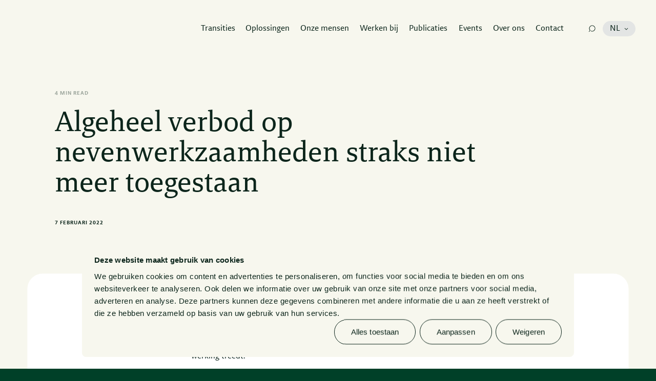

--- FILE ---
content_type: text/html; charset=UTF-8
request_url: https://www.vandoorne.com/artikelen/algeheel-verbod-op-nevenwerkzaamheden-straks-niet-meer-toegestaan/
body_size: 24996
content:
<!doctype html>
<html lang="nl-NL">

<head>
    <meta charset="utf-8">
    <meta http-equiv="X-UA-Compatible" content="IE=edge,chrome=1">
    <meta name="viewport" content="width=device-width, minimum-scale=1.0, maximum-scale=5.0" />

    <title>Algeheel verbod op nevenwerkzaamheden straks niet meer toegestaan - Van Doorne</title>
<link data-rocket-prefetch href="https://consent.cookiebot.com" rel="dns-prefetch">
<link data-rocket-prefetch href="https://www.googletagmanager.com" rel="dns-prefetch">
<link data-rocket-prefetch href="" rel="dns-prefetch">
<link data-rocket-prefetch href="https://scripts.simpleanalyticscdn.com" rel="dns-prefetch">
<link data-rocket-prefetch href="https://vandoorne.com" rel="dns-prefetch">
<link data-rocket-prefetch href="https://consentcdn.cookiebot.com" rel="dns-prefetch">

    <meta name="author" content="Van Doorne">
    <meta name="copyright" content="Copyright (c) 2026 Van Doorne." />

    <meta name='robots' content='index, follow, max-image-preview:large, max-snippet:-1, max-video-preview:-1' />
<link rel="alternate" hreflang="nl" href="https://www.vandoorne.com/artikelen/algeheel-verbod-op-nevenwerkzaamheden-straks-niet-meer-toegestaan/" />
<link rel="alternate" hreflang="x-default" href="https://www.vandoorne.com/artikelen/algeheel-verbod-op-nevenwerkzaamheden-straks-niet-meer-toegestaan/" />

	<!-- This site is optimized with the Yoast SEO plugin v26.8 - https://yoast.com/product/yoast-seo-wordpress/ -->
	<link rel="canonical" href="https://www.vandoorne.com/artikelen/algeheel-verbod-op-nevenwerkzaamheden-straks-niet-meer-toegestaan/" />
	<meta property="og:locale" content="nl_NL" />
	<meta property="og:type" content="article" />
	<meta property="og:title" content="Algeheel verbod op nevenwerkzaamheden straks niet meer toegestaan - Van Doorne" />
	<meta property="og:url" content="https://www.vandoorne.com/artikelen/algeheel-verbod-op-nevenwerkzaamheden-straks-niet-meer-toegestaan/" />
	<meta property="og:site_name" content="Van Doorne" />
	<meta property="article:modified_time" content="2024-04-17T16:03:49+00:00" />
	<meta property="og:image" content="https://www.vandoorne.com/wp-content/uploads/2024/04/vandoorne-shareimage.jpg" />
	<meta property="og:image:width" content="1200" />
	<meta property="og:image:height" content="630" />
	<meta property="og:image:type" content="image/jpeg" />
	<meta name="twitter:card" content="summary_large_image" />
	<meta name="twitter:site" content="@vandoorne" />
	<script type="application/ld+json" class="yoast-schema-graph">{"@context":"https://schema.org","@graph":[{"@type":"WebPage","@id":"https://www.vandoorne.com/artikelen/algeheel-verbod-op-nevenwerkzaamheden-straks-niet-meer-toegestaan/","url":"https://www.vandoorne.com/artikelen/algeheel-verbod-op-nevenwerkzaamheden-straks-niet-meer-toegestaan/","name":"Algeheel verbod op nevenwerkzaamheden straks niet meer toegestaan - Van Doorne","isPartOf":{"@id":"https://www.vandoorne.com/#website"},"datePublished":"2022-02-07T00:00:00+00:00","dateModified":"2024-04-17T16:03:49+00:00","breadcrumb":{"@id":"https://www.vandoorne.com/artikelen/algeheel-verbod-op-nevenwerkzaamheden-straks-niet-meer-toegestaan/#breadcrumb"},"inLanguage":"nl-NL","potentialAction":[{"@type":"ReadAction","target":["https://www.vandoorne.com/artikelen/algeheel-verbod-op-nevenwerkzaamheden-straks-niet-meer-toegestaan/"]}]},{"@type":"BreadcrumbList","@id":"https://www.vandoorne.com/artikelen/algeheel-verbod-op-nevenwerkzaamheden-straks-niet-meer-toegestaan/#breadcrumb","itemListElement":[{"@type":"ListItem","position":1,"name":"Home","item":"https://www.vandoorne.com/"},{"@type":"ListItem","position":2,"name":"Algeheel verbod op nevenwerkzaamheden straks niet meer toegestaan"}]},{"@type":"WebSite","@id":"https://www.vandoorne.com/#website","url":"https://www.vandoorne.com/","name":"Van Doorne","description":"","potentialAction":[{"@type":"SearchAction","target":{"@type":"EntryPoint","urlTemplate":"https://www.vandoorne.com/?s={search_term_string}"},"query-input":{"@type":"PropertyValueSpecification","valueRequired":true,"valueName":"search_term_string"}}],"inLanguage":"nl-NL"}]}</script>
	<!-- / Yoast SEO plugin. -->



<style id='wp-img-auto-sizes-contain-inline-css' type='text/css'>
img:is([sizes=auto i],[sizes^="auto," i]){contain-intrinsic-size:3000px 1500px}
/*# sourceURL=wp-img-auto-sizes-contain-inline-css */
</style>
<link rel='stylesheet' id='sbi_styles-css' href='https://www.vandoorne.com/wp-content/plugins/instagram-feed-pro/css/sbi-styles.min.css?ver=6.5.1' type='text/css' media='all' />
<link rel='stylesheet' id='dashicons-css' href='https://www.vandoorne.com/wp-includes/css/dashicons.min.css?ver=18ffbaf21001bcbc7659088ae6b82f84' type='text/css' media='all' />
<link rel='stylesheet' id='main-css' href='https://www.vandoorne.com/wp-content/themes/vandoorne/dist/assets/main-DD5vKvrG.css?ver=18ffbaf21001bcbc7659088ae6b82f84' type='text/css' media='all' />
<script type="text/javascript" id="wpml-cookie-js-extra">
/* <![CDATA[ */
var wpml_cookies = {"wp-wpml_current_language":{"value":"nl","expires":1,"path":"/"}};
var wpml_cookies = {"wp-wpml_current_language":{"value":"nl","expires":1,"path":"/"}};
//# sourceURL=wpml-cookie-js-extra
/* ]]> */
</script>
<script type="text/javascript" src="https://www.vandoorne.com/wp-content/plugins/sitepress-multilingual-cms/res/js/cookies/language-cookie.js?ver=486900" id="wpml-cookie-js" defer="defer" data-wp-strategy="defer"></script>
<script type="text/javascript" src="https://www.vandoorne.com/wp-includes/js/jquery/jquery.min.js?ver=3.7.1" id="jquery-core-js"></script>
<script type="text/javascript" src="https://www.vandoorne.com/wp-includes/js/jquery/jquery-migrate.min.js?ver=3.4.1" id="jquery-migrate-js"></script>
<meta name="generator" content="WPML ver:4.8.6 stt:37,1;" />
<!-- Schema optimized by Schema Pro --><script type="application/ld+json">{"@context":"https://schema.org","@type":"Article","mainEntityOfPage":{"@type":"WebPage","@id":"https://www.vandoorne.com/artikelen/algeheel-verbod-op-nevenwerkzaamheden-straks-niet-meer-toegestaan/"},"headline":"Algeheel verbod op nevenwerkzaamheden straks niet meer toegestaan","datePublished":"2022-02-07T00:00:00","dateModified":"2024-04-17T18:03:49","author":{"@type":"person","name":"Steven Sterk","url":"https://www.vandoorne.com/werknemers/steven-sterk/"},"publisher":{"@type":"Organization","name":"Van Doorne"},"description":null}</script><!-- / Schema optimized by Schema Pro --><!-- Schema optimized by Schema Pro --><script type="application/ld+json">[]</script><!-- / Schema optimized by Schema Pro -->			<style id="wpsp-style-frontend"></style>
			
    <link rel="shortcut icon" href="https://www.vandoorne.com/wp-content/themes/vandoorne/dist/images/favicon.png?4" type="image/x-icon" />

        <link rel="preload" href="https://www.vandoorne.com/wp-content/themes/vandoorne/dist/fonts/VanDoorneSans-Regular.woff2" as="font" type="font/woff2" crossorigin="anonymous">
    <link rel="preload" href="https://www.vandoorne.com/wp-content/themes/vandoorne/dist/fonts/VanDoorneSans-Italic.woff2" as="font" type="font/woff2" crossorigin="anonymous">
    <link rel="preload" href="https://www.vandoorne.com/wp-content/themes/vandoorne/dist/fonts/VanDoorneSans-Bold.woff2" as="font" type="font/woff2" crossorigin="anonymous">
    <link rel="preload" href="https://www.vandoorne.com/wp-content/themes/vandoorne/dist/fonts/VanDoorneSans-BoldItalic.woff2" as="font" type="font/woff2" crossorigin="anonymous">
    <link rel="preload" href="https://www.vandoorne.com/wp-content/themes/vandoorne/dist/fonts/VanDoorneSerif-Regular.woff2" as="font" type="font/woff2" crossorigin="anonymous">
    <link rel="preload" href="https://www.vandoorne.com/wp-content/themes/vandoorne/dist/fonts/VanDoorneSerif-Italic.woff2" as="font" type="font/woff2" crossorigin="anonymous">
    <link rel="preload" href="https://www.vandoorne.com/wp-content/themes/vandoorne/dist/fonts/VanDoorneSerif-Light.woff2" as="font" type="font/woff2" crossorigin="anonymous">
    <link rel="preload" href="https://www.vandoorne.com/wp-content/themes/vandoorne/dist/fonts/VanDoorneSerif-LightItalic.woff2" as="font" type="font/woff2" crossorigin="anonymous">

<style>
                    @font-face {
                    font-family: VanDoorneSans;
                    src: url('https://www.vandoorne.com/wp-content/themes/vandoorne/dist/fonts/VanDoorneSans-Regular.woff2') format('woff2'), url('https://www.vandoorne.com/wp-content/themes/vandoorne/dist/fonts/VanDoorneSans-Regular.woff') format('woff');
                    font-weight: 400;
                    font-style: normal;
                    font-display: swap;
                }
                    @font-face {
                    font-family: VanDoorneSans;
                    src: url('https://www.vandoorne.com/wp-content/themes/vandoorne/dist/fonts/VanDoorneSans-Italic.woff2') format('woff2'), url('https://www.vandoorne.com/wp-content/themes/vandoorne/dist/fonts/VanDoorneSans-Italic.woff') format('woff');
                    font-weight: 400;
                    font-style: italic;
                    font-display: swap;
                }
                    @font-face {
                    font-family: VanDoorneSans;
                    src: url('https://www.vandoorne.com/wp-content/themes/vandoorne/dist/fonts/VanDoorneSans-Bold.woff2') format('woff2'), url('https://www.vandoorne.com/wp-content/themes/vandoorne/dist/fonts/VanDoorneSans-Bold.woff') format('woff');
                    font-weight: 700;
                    font-style: normal;
                    font-display: swap;
                }
                    @font-face {
                    font-family: VanDoorneSans;
                    src: url('https://www.vandoorne.com/wp-content/themes/vandoorne/dist/fonts/VanDoorneSans-BoldItalic.woff2') format('woff2'), url('https://www.vandoorne.com/wp-content/themes/vandoorne/dist/fonts/VanDoorneSans-BoldItalic.woff') format('woff');
                    font-weight: 700;
                    font-style: italic;
                    font-display: swap;
                }
                    @font-face {
                    font-family: VanDoorneSerif;
                    src: url('https://www.vandoorne.com/wp-content/themes/vandoorne/dist/fonts/VanDoorneSerif-Regular.woff2') format('woff2'), url('https://www.vandoorne.com/wp-content/themes/vandoorne/dist/fonts/VanDoorneSerif-Regular.woff') format('woff');
                    font-weight: 400;
                    font-style: normal;
                    font-display: swap;
                }
                    @font-face {
                    font-family: VanDoorneSerif;
                    src: url('https://www.vandoorne.com/wp-content/themes/vandoorne/dist/fonts/VanDoorneSerif-Italic.woff2') format('woff2'), url('https://www.vandoorne.com/wp-content/themes/vandoorne/dist/fonts/VanDoorneSerif-Italic.woff') format('woff');
                    font-weight: 400;
                    font-style: italic;
                    font-display: swap;
                }
                    @font-face {
                    font-family: VanDoorneSerif;
                    src: url('https://www.vandoorne.com/wp-content/themes/vandoorne/dist/fonts/VanDoorneSerif-Light.woff2') format('woff2'), url('https://www.vandoorne.com/wp-content/themes/vandoorne/dist/fonts/VanDoorneSerif-Light.woff') format('woff');
                    font-weight: 300;
                    font-style: normal;
                    font-display: swap;
                }
                    @font-face {
                    font-family: VanDoorneSerif;
                    src: url('https://www.vandoorne.com/wp-content/themes/vandoorne/dist/fonts/VanDoorneSerif-LightItalic.woff2') format('woff2'), url('https://www.vandoorne.com/wp-content/themes/vandoorne/dist/fonts/VanDoorneSerif-LightItalic.woff') format('woff');
                    font-weight: 300;
                    font-style: italic;
                    font-display: swap;
                }
    </style>
    <!-- Google Tag Manager -->
<script>(function(w,d,s,l,i){w[l]=w[l]||[];w[l].push({'gtm.start':
new Date().getTime(),event:'gtm.js'});var f=d.getElementsByTagName(s)[0],
j=d.createElement(s),dl=l!='dataLayer'?'&l='+l:'';j.async=true;j.src=
'https://www.googletagmanager.com/gtm.js?id='+i+dl;f.parentNode.insertBefore(j,f);
})(window,document,'script','dataLayer','GTM-K5ZXT8Z9');</script>
<!-- End Google Tag Manager -->

    <script>var lamapress = {"ajax_url":"https:\/\/www.vandoorne.com\/wp-admin\/admin-ajax.php","dist_url":"https:\/\/www.vandoorne.com\/wp-content\/themes\/vandoorne\/dist\/","site_url":"https:\/\/www.vandoorne.com","gtm":{"container_id":"GTM-K5ZXT8Z9"},"meilisearch":{"host":"https:\/\/search.vandoorne.com","api_key":"b32e59fa7964c9690dba50170719240fe42637ec0eeb089db8cd688efd92d77d"},"wpml":{"language_code":"nl"}}</script><style id='global-styles-inline-css' type='text/css'>
:root{--wp--preset--aspect-ratio--square: 1;--wp--preset--aspect-ratio--4-3: 4/3;--wp--preset--aspect-ratio--3-4: 3/4;--wp--preset--aspect-ratio--3-2: 3/2;--wp--preset--aspect-ratio--2-3: 2/3;--wp--preset--aspect-ratio--16-9: 16/9;--wp--preset--aspect-ratio--9-16: 9/16;--wp--preset--color--black: #000000;--wp--preset--color--cyan-bluish-gray: #abb8c3;--wp--preset--color--white: #ffffff;--wp--preset--color--pale-pink: #f78da7;--wp--preset--color--vivid-red: #cf2e2e;--wp--preset--color--luminous-vivid-orange: #ff6900;--wp--preset--color--luminous-vivid-amber: #fcb900;--wp--preset--color--light-green-cyan: #7bdcb5;--wp--preset--color--vivid-green-cyan: #00d084;--wp--preset--color--pale-cyan-blue: #8ed1fc;--wp--preset--color--vivid-cyan-blue: #0693e3;--wp--preset--color--vivid-purple: #9b51e0;--wp--preset--gradient--vivid-cyan-blue-to-vivid-purple: linear-gradient(135deg,rgb(6,147,227) 0%,rgb(155,81,224) 100%);--wp--preset--gradient--light-green-cyan-to-vivid-green-cyan: linear-gradient(135deg,rgb(122,220,180) 0%,rgb(0,208,130) 100%);--wp--preset--gradient--luminous-vivid-amber-to-luminous-vivid-orange: linear-gradient(135deg,rgb(252,185,0) 0%,rgb(255,105,0) 100%);--wp--preset--gradient--luminous-vivid-orange-to-vivid-red: linear-gradient(135deg,rgb(255,105,0) 0%,rgb(207,46,46) 100%);--wp--preset--gradient--very-light-gray-to-cyan-bluish-gray: linear-gradient(135deg,rgb(238,238,238) 0%,rgb(169,184,195) 100%);--wp--preset--gradient--cool-to-warm-spectrum: linear-gradient(135deg,rgb(74,234,220) 0%,rgb(151,120,209) 20%,rgb(207,42,186) 40%,rgb(238,44,130) 60%,rgb(251,105,98) 80%,rgb(254,248,76) 100%);--wp--preset--gradient--blush-light-purple: linear-gradient(135deg,rgb(255,206,236) 0%,rgb(152,150,240) 100%);--wp--preset--gradient--blush-bordeaux: linear-gradient(135deg,rgb(254,205,165) 0%,rgb(254,45,45) 50%,rgb(107,0,62) 100%);--wp--preset--gradient--luminous-dusk: linear-gradient(135deg,rgb(255,203,112) 0%,rgb(199,81,192) 50%,rgb(65,88,208) 100%);--wp--preset--gradient--pale-ocean: linear-gradient(135deg,rgb(255,245,203) 0%,rgb(182,227,212) 50%,rgb(51,167,181) 100%);--wp--preset--gradient--electric-grass: linear-gradient(135deg,rgb(202,248,128) 0%,rgb(113,206,126) 100%);--wp--preset--gradient--midnight: linear-gradient(135deg,rgb(2,3,129) 0%,rgb(40,116,252) 100%);--wp--preset--font-size--small: 13px;--wp--preset--font-size--medium: 20px;--wp--preset--font-size--large: 36px;--wp--preset--font-size--x-large: 42px;--wp--preset--spacing--20: 0.44rem;--wp--preset--spacing--30: 0.67rem;--wp--preset--spacing--40: 1rem;--wp--preset--spacing--50: 1.5rem;--wp--preset--spacing--60: 2.25rem;--wp--preset--spacing--70: 3.38rem;--wp--preset--spacing--80: 5.06rem;--wp--preset--shadow--natural: 6px 6px 9px rgba(0, 0, 0, 0.2);--wp--preset--shadow--deep: 12px 12px 50px rgba(0, 0, 0, 0.4);--wp--preset--shadow--sharp: 6px 6px 0px rgba(0, 0, 0, 0.2);--wp--preset--shadow--outlined: 6px 6px 0px -3px rgb(255, 255, 255), 6px 6px rgb(0, 0, 0);--wp--preset--shadow--crisp: 6px 6px 0px rgb(0, 0, 0);}:where(.is-layout-flex){gap: 0.5em;}:where(.is-layout-grid){gap: 0.5em;}body .is-layout-flex{display: flex;}.is-layout-flex{flex-wrap: wrap;align-items: center;}.is-layout-flex > :is(*, div){margin: 0;}body .is-layout-grid{display: grid;}.is-layout-grid > :is(*, div){margin: 0;}:where(.wp-block-columns.is-layout-flex){gap: 2em;}:where(.wp-block-columns.is-layout-grid){gap: 2em;}:where(.wp-block-post-template.is-layout-flex){gap: 1.25em;}:where(.wp-block-post-template.is-layout-grid){gap: 1.25em;}.has-black-color{color: var(--wp--preset--color--black) !important;}.has-cyan-bluish-gray-color{color: var(--wp--preset--color--cyan-bluish-gray) !important;}.has-white-color{color: var(--wp--preset--color--white) !important;}.has-pale-pink-color{color: var(--wp--preset--color--pale-pink) !important;}.has-vivid-red-color{color: var(--wp--preset--color--vivid-red) !important;}.has-luminous-vivid-orange-color{color: var(--wp--preset--color--luminous-vivid-orange) !important;}.has-luminous-vivid-amber-color{color: var(--wp--preset--color--luminous-vivid-amber) !important;}.has-light-green-cyan-color{color: var(--wp--preset--color--light-green-cyan) !important;}.has-vivid-green-cyan-color{color: var(--wp--preset--color--vivid-green-cyan) !important;}.has-pale-cyan-blue-color{color: var(--wp--preset--color--pale-cyan-blue) !important;}.has-vivid-cyan-blue-color{color: var(--wp--preset--color--vivid-cyan-blue) !important;}.has-vivid-purple-color{color: var(--wp--preset--color--vivid-purple) !important;}.has-black-background-color{background-color: var(--wp--preset--color--black) !important;}.has-cyan-bluish-gray-background-color{background-color: var(--wp--preset--color--cyan-bluish-gray) !important;}.has-white-background-color{background-color: var(--wp--preset--color--white) !important;}.has-pale-pink-background-color{background-color: var(--wp--preset--color--pale-pink) !important;}.has-vivid-red-background-color{background-color: var(--wp--preset--color--vivid-red) !important;}.has-luminous-vivid-orange-background-color{background-color: var(--wp--preset--color--luminous-vivid-orange) !important;}.has-luminous-vivid-amber-background-color{background-color: var(--wp--preset--color--luminous-vivid-amber) !important;}.has-light-green-cyan-background-color{background-color: var(--wp--preset--color--light-green-cyan) !important;}.has-vivid-green-cyan-background-color{background-color: var(--wp--preset--color--vivid-green-cyan) !important;}.has-pale-cyan-blue-background-color{background-color: var(--wp--preset--color--pale-cyan-blue) !important;}.has-vivid-cyan-blue-background-color{background-color: var(--wp--preset--color--vivid-cyan-blue) !important;}.has-vivid-purple-background-color{background-color: var(--wp--preset--color--vivid-purple) !important;}.has-black-border-color{border-color: var(--wp--preset--color--black) !important;}.has-cyan-bluish-gray-border-color{border-color: var(--wp--preset--color--cyan-bluish-gray) !important;}.has-white-border-color{border-color: var(--wp--preset--color--white) !important;}.has-pale-pink-border-color{border-color: var(--wp--preset--color--pale-pink) !important;}.has-vivid-red-border-color{border-color: var(--wp--preset--color--vivid-red) !important;}.has-luminous-vivid-orange-border-color{border-color: var(--wp--preset--color--luminous-vivid-orange) !important;}.has-luminous-vivid-amber-border-color{border-color: var(--wp--preset--color--luminous-vivid-amber) !important;}.has-light-green-cyan-border-color{border-color: var(--wp--preset--color--light-green-cyan) !important;}.has-vivid-green-cyan-border-color{border-color: var(--wp--preset--color--vivid-green-cyan) !important;}.has-pale-cyan-blue-border-color{border-color: var(--wp--preset--color--pale-cyan-blue) !important;}.has-vivid-cyan-blue-border-color{border-color: var(--wp--preset--color--vivid-cyan-blue) !important;}.has-vivid-purple-border-color{border-color: var(--wp--preset--color--vivid-purple) !important;}.has-vivid-cyan-blue-to-vivid-purple-gradient-background{background: var(--wp--preset--gradient--vivid-cyan-blue-to-vivid-purple) !important;}.has-light-green-cyan-to-vivid-green-cyan-gradient-background{background: var(--wp--preset--gradient--light-green-cyan-to-vivid-green-cyan) !important;}.has-luminous-vivid-amber-to-luminous-vivid-orange-gradient-background{background: var(--wp--preset--gradient--luminous-vivid-amber-to-luminous-vivid-orange) !important;}.has-luminous-vivid-orange-to-vivid-red-gradient-background{background: var(--wp--preset--gradient--luminous-vivid-orange-to-vivid-red) !important;}.has-very-light-gray-to-cyan-bluish-gray-gradient-background{background: var(--wp--preset--gradient--very-light-gray-to-cyan-bluish-gray) !important;}.has-cool-to-warm-spectrum-gradient-background{background: var(--wp--preset--gradient--cool-to-warm-spectrum) !important;}.has-blush-light-purple-gradient-background{background: var(--wp--preset--gradient--blush-light-purple) !important;}.has-blush-bordeaux-gradient-background{background: var(--wp--preset--gradient--blush-bordeaux) !important;}.has-luminous-dusk-gradient-background{background: var(--wp--preset--gradient--luminous-dusk) !important;}.has-pale-ocean-gradient-background{background: var(--wp--preset--gradient--pale-ocean) !important;}.has-electric-grass-gradient-background{background: var(--wp--preset--gradient--electric-grass) !important;}.has-midnight-gradient-background{background: var(--wp--preset--gradient--midnight) !important;}.has-small-font-size{font-size: var(--wp--preset--font-size--small) !important;}.has-medium-font-size{font-size: var(--wp--preset--font-size--medium) !important;}.has-large-font-size{font-size: var(--wp--preset--font-size--large) !important;}.has-x-large-font-size{font-size: var(--wp--preset--font-size--x-large) !important;}
/*# sourceURL=global-styles-inline-css */
</style>
<style id="rocket-lazyrender-inline-css">[data-wpr-lazyrender] {content-visibility: auto;}</style><meta name="generator" content="WP Rocket 3.20.3" data-wpr-features="wpr_preconnect_external_domains wpr_automatic_lazy_rendering wpr_desktop" /></head>


<body class="wp-singular article-template article-template-views article-template-single-article article-template-viewssingle-article-php single single-article postid-7077 single-format-standard wp-theme-vandoorne wp-schema-pro-2.10.1">
    <!-- Google Tag Manager (noscript) -->
<noscript><iframe src="https://www.googletagmanager.com/ns.html?id=GTM-K5ZXT8Z9"
height="0" width="0" style="display:none;visibility:hidden"></iframe></noscript>
<!-- End Google Tag Manager (noscript) -->

    <header  class="fixed top-0 left-0 z-40 flex w-full pointer-events-none background--green ll-header js-header-pointer js-header">
        <div  class="relative flex w-full px-6 -lg:flex-col -lg:grow lg:pr-3 xl:px-6 ll-header-wrapper js-header-wrapper">
            <div  class="absolute inset-0 z-0 bg-background ll-background lg:rounded lg:opacity-0 js-header-background"></div>
            <div  class="relative flex items-center w-full max-h-full -lg:flex-col -lg:items-stretch -lg:grow lg:flex-wrap lg:justify-between js-header-full">
                <div class="relative z-10 flex justify-between items-center w-full py-3.5 pointer-events-auto order-1 lg:py-[calc(18/16*1rem)] lg:mr-auto lg:max-w-[calc(206/16*1rem)] xl:max-w-[calc(240/16*1rem)] js-header-small">
                    <a class="ll-morph" href="https://www.vandoorne.com" aria-label="home">
                        
<div class="ll-logo">
    <svg xmlns="http://www.w3.org/2000/svg" viewBox="0 0 566.75 78.65">
  <path class="cls-1" d="M7.19 7.53c-.38-.91-.84-1.64-1.37-2.17-.53-.53-1.45-.87-2.74-1.03L0 3.99V0h24.66v4l-6.39.68c-.84.15-1.48.34-1.94.57-.46.23-.68.68-.68 1.37 0 .61.19 1.48.57 2.63l20.55 60.04H37L57.65 9.36c.38-1.14.57-2.05.57-2.74s-.23-1.14-.68-1.37c-.46-.23-1.1-.42-1.94-.57L49.21 4V0h22.15v4l-2.85.34c-1.37.15-2.32.5-2.85 1.03-.53.53-.99 1.26-1.37 2.17l-25 70.54H32.1L7.19 7.53Zm77.28 71.12c-5.02 0-8.92-1.33-11.7-4-2.78-2.66-4.17-6.2-4.17-10.62 0-4.87 1.71-8.6 5.14-11.19 3.42-2.59 8.98-4.45 16.67-5.59l9.36-1.26V39.6c0-4.34-.91-7.4-2.74-9.19-1.83-1.79-4.99-2.68-9.47-2.68-2.74 0-5.38.4-7.93 1.2-2.55.8-4.66 1.73-6.34 2.8h-.8v-5.59c1.98-1.14 4.38-2.11 7.19-2.91 2.81-.8 6.01-1.2 9.59-1.2 5.94 0 10.44 1.33 13.53 4 3.08 2.66 4.62 6.85 4.62 12.56v31.05c0 1.37.23 2.3.68 2.8.46.5 1.44.74 2.97.74h4.34v4c-1.52.38-3.14.68-4.85.91-1.71.23-3.02.34-3.94.34-2.28 0-3.92-.48-4.91-1.43-.99-.95-1.48-2.53-1.48-4.74v-.46H100c-1.98 2.21-4.32 3.9-7.02 5.08-2.7 1.18-5.54 1.77-8.5 1.77Zm2.74-5.48c2.81 0 5.37-.72 7.65-2.17 2.28-1.44 3.92-2.89 4.91-4.34V50.68l-8.22 1.26c-5.48.84-9.34 2.07-11.59 3.71-2.25 1.64-3.37 4.17-3.37 7.59 0 3.2.91 5.65 2.74 7.36s4.45 2.57 7.88 2.57Zm35.96.46 5.59-.8c.84-.15 1.44-.42 1.83-.8.38-.38.57-1.03.57-1.94V30.82c0-.99-.17-1.67-.51-2.05-.34-.38-.9-.65-1.66-.8l-5.71-.8v-4h15.52v7.31h.46c2.21-2.97 4.58-5.12 7.13-6.45s5.5-2 8.85-2c5.25 0 9.4 1.52 12.44 4.57 3.04 3.04 4.57 7.15 4.57 12.33v31.16c0 .99.17 1.66.51 2s.89.59 1.66.74l5.71.8v4h-23.51v-4l5.82-.8c.76-.15 1.31-.42 1.66-.8.34-.38.51-1.03.51-1.94V40.64c0-3.88-1.08-6.94-3.25-9.19-2.17-2.24-5.19-3.37-9.07-3.37-2.74 0-5.25.68-7.53 2.05-2.28 1.37-4.26 3.42-5.94 6.16v33.79c0 .99.17 1.66.51 2 .34.34.86.59 1.54.74l5.59.8v4h-23.29v-4Zm92.23 0 6.85-.69c1.44-.07 2.17-.91 2.17-2.51V7.19c0-1.6-.72-2.43-2.17-2.51L215.4 4V0h28.42c5.78 0 11.26.7 16.44 2.11 5.17 1.41 9.68 3.62 13.53 6.62 3.84 3.01 6.89 6.83 9.13 11.47 2.24 4.64 3.37 10.2 3.37 16.67 0 6.85-1.16 12.82-3.48 17.92-2.32 5.1-5.44 9.34-9.36 12.73-3.92 3.39-8.47 5.92-13.64 7.59-5.18 1.67-10.66 2.51-16.44 2.51H215.4v-4Zm26.37-1.03c5.17 0 9.95-.66 14.33-1.99 4.38-1.33 8.14-3.4 11.3-6.21s5.61-6.42 7.36-10.83 2.63-9.69 2.63-15.84c0-11.4-3.12-19.69-9.36-24.9-6.24-5.2-14.95-7.81-26.14-7.81h-9.25V72.6h9.13Zm80.02 6.05c-3.88 0-7.38-.67-10.5-2s-5.76-3.21-7.93-5.65c-2.17-2.43-3.84-5.36-5.02-8.79-1.18-3.42-1.77-7.23-1.77-11.42s.59-8.28 1.77-11.81c1.18-3.54 2.89-6.56 5.14-9.07 2.24-2.51 4.93-4.43 8.05-5.76 3.12-1.33 6.62-2 10.5-2s7.38.65 10.5 1.94 5.76 3.14 7.93 5.54 3.84 5.31 5.02 8.73c1.18 3.42 1.77 7.27 1.77 11.53s-.59 8.28-1.77 11.81c-1.18 3.54-2.89 6.56-5.14 9.07a23.212 23.212 0 0 1-8.05 5.82c-3.12 1.37-6.62 2.05-10.5 2.05Zm.23-4.79c5.48 0 9.68-2.07 12.61-6.21 2.93-4.14 4.39-9.93 4.39-17.37s-1.5-13.19-4.51-17.25c-3.01-4.06-7.25-6.09-12.73-6.09s-9.68 2.05-12.61 6.15c-2.93 4.1-4.39 9.91-4.39 17.42s1.5 13.19 4.51 17.25c3.01 4.06 7.25 6.09 12.73 6.09Zm59.81 4.79c-3.88 0-7.38-.67-10.5-2s-5.76-3.21-7.93-5.65c-2.17-2.43-3.84-5.36-5.02-8.79-1.18-3.42-1.77-7.23-1.77-11.42s.59-8.28 1.77-11.81c1.18-3.54 2.89-6.56 5.14-9.07 2.24-2.51 4.93-4.43 8.05-5.76 3.12-1.33 6.62-2 10.5-2s7.38.65 10.5 1.94 5.76 3.14 7.93 5.54 3.84 5.31 5.02 8.73c1.18 3.42 1.77 7.27 1.77 11.53s-.59 8.28-1.77 11.81c-1.18 3.54-2.89 6.56-5.14 9.07a23.212 23.212 0 0 1-8.05 5.82c-3.12 1.37-6.62 2.05-10.5 2.05Zm.23-4.79c5.48 0 9.68-2.07 12.61-6.21 2.93-4.14 4.39-9.93 4.39-17.37s-1.5-13.19-4.51-17.25c-3.01-4.06-7.25-6.09-12.73-6.09s-9.68 2.05-12.61 6.15c-2.93 4.1-4.39 9.91-4.39 17.42s1.5 13.19 4.51 17.25c3.01 4.06 7.25 6.09 12.73 6.09Zm34.7-.23 5.59-.8c.84-.15 1.44-.42 1.83-.8.38-.38.57-1.03.57-1.94v-39.5c0-1.52-.72-2.4-2.17-2.63l-5.71-.8v-4h15.52v7.65h.34c1.44-2.66 3.4-4.77 5.88-6.34 2.47-1.56 5.31-2.34 8.5-2.34 1.52 0 2.85.15 4 .46v7.08h-.91a14.1 14.1 0 0 0-2-.34c-.72-.07-1.5-.11-2.34-.11-2.74 0-5.25.48-7.53 1.43-2.28.95-4.26 2.53-5.94 4.74v34.7c0 .99.15 1.66.46 2 .3.34.87.59 1.71.74l6.51.8v4h-24.31v-4Zm40.86 0 5.59-.8c.84-.15 1.44-.42 1.83-.8.38-.38.57-1.03.57-1.94V30.82c0-.99-.17-1.67-.51-2.05-.34-.38-.9-.65-1.66-.8l-5.71-.8v-4h15.52v7.31h.46c2.21-2.97 4.58-5.12 7.13-6.45s5.5-2 8.85-2c5.25 0 9.4 1.52 12.44 4.57 3.04 3.04 4.57 7.15 4.57 12.33v31.16c0 .99.17 1.66.51 2 .34.34.89.59 1.66.74l5.71.8v4h-23.51v-4l5.82-.8c.76-.15 1.31-.42 1.66-.8.34-.38.51-1.03.51-1.94V40.64c0-3.88-1.08-6.94-3.25-9.19-2.17-2.24-5.19-3.37-9.07-3.37-2.74 0-5.25.68-7.53 2.05-2.28 1.37-4.26 3.42-5.94 6.16v33.79c0 .99.17 1.66.51 2s.86.59 1.54.74l5.59.8v4h-23.29v-4Zm90.18 5.02c-8.6 0-15.11-2.45-19.52-7.36s-6.62-11.81-6.62-20.72c0-4.26.59-8.14 1.77-11.64 1.18-3.5 2.83-6.49 4.97-8.96 2.13-2.47 4.72-4.39 7.76-5.76s6.43-2.05 10.16-2.05c3.04 0 5.84.48 8.39 1.43 2.55.95 4.7 2.3 6.45 4.05s3.12 3.86 4.11 6.34c.99 2.47 1.48 5.23 1.48 8.28 0 1.75-.02 3.06-.06 3.94-.04.88-.1 1.62-.17 2.23h-36.76v.91c0 8.37 1.67 14.4 5.02 18.09 3.35 3.69 8.07 5.54 14.15 5.54 2.66 0 5.29-.42 7.88-1.26a30.1 30.1 0 0 0 7.19-3.42h.8v5.25c-1.98 1.67-4.55 2.95-7.71 3.82-3.16.87-6.26 1.31-9.3 1.31Zm-1.94-51.71c-4.57 0-8.18 1.51-10.84 4.54-2.66 3.02-4.3 7.18-4.91 12.47h25.91c1.83 0 2.74-.98 2.74-2.95 0-4.23-1.12-7.63-3.37-10.2-2.25-2.57-5.42-3.86-9.53-3.86Z" fill="currentColor"/>
</svg>
</div>                    </a>
                    <div class="px-[calc(13/16*1rem)] py-[calc(15/16*1rem)] cursor-pointer lg:opacity-0 lg:pointer-events-none ll-menu-toggle js-menu-toggle">
    <div class="relative flex flex-col items-center justify-center w-5">
                <div class="h-[calc(2/16*1rem)] bg-white w-full js-bar"></div>
        <div class="h-[calc(2/16*1rem)] bg-white w-full my-1 -lg:opacity-0 js-bar"></div>
        <div class="h-[calc(2/16*1rem)] bg-white w-full js-bar"></div>
        <div class="h-[calc(2/16*1rem)] bg-white absolute right-0 w-full lg:right-[-2px] lg:w-1/2 top-[calc(50%-1px)] origin-center lg:-rotate-45 lg:top-[calc(50%-2px)] lg:origin-bottom-right js-bar"></div>
        <div class="h-[calc(2/16*1rem)] bg-white absolute right-0 w-full lg:right-[-2px] lg:w-1/2 top-[calc(50%-1px)] origin-center lg:rotate-45 lg:top-1/2 lg:origin-top-right js-bar"></div>
    </div>
</div>
                </div>
                <div class="relative z-30 order-3 w-full pointer-events-auto -lg:order-2 lg:h-0 lg:overflow-hidden js-search-bar-wrapper js-header-hidden">
                    <div class="w-full pb-6 text-aztec lg:pb-3 xl:pb-6 ll-global-search js-global-search">
    <div class="relative flex flex-col items-stretch overflow-visible bg-white rounded-xs">
        <div class="relative p-4 lg:px-10 lg:py-6" id="searchbox" data-placeholder="Zoek op naam of onderwerp"></div>

        <div class="h-0 overflow-hidden -lg:absolute -lg:top-[calc(100%-8/16*1rem)] -lg:left-0 -lg:w-full -lg:pt-2 -lg:bg-white -lg:rounded-b-xs js-search-results">
            <div class="p-4 overflow-auto border-t border-solid max-h-96 border-aztec/20 lg:px-10 lg:py-6 js-search-results-inner" data-lenis-prevent>
                <div class="hidden js-no-results">
                    <div class="ll-heading ll-heading--lg">
                        Geen resultaten                    </div>
                    <div>
                        Probeer een andere zoekopdracht.                    </div>
                </div>

                <div class="hidden pt-4 pb-5 border-b border-solid border-aztec/20 js-hits-expertise js-hits-expertise_en js-hits-expertise_nl">
                    <div class="flex items-end w-24 pb-1 shrink-0 h-7 ll-font--overline">
                        Expertise                    </div>
                    <div class="js-hits" id="hits-expertise"></div>
                </div>

                <div class="hidden pt-4 pb-5 border-b border-solid border-aztec js-hits-sector js-hits-sector_en js-hits-sector_nl">
                    <div class="flex items-end w-24 pb-1 shrink-0 h-7 ll-font--overline">
                        Sector                    </div>
                    <div class="js-hits" id="hits-sector"></div>
                </div>

                <div class="hidden py-3.5 border-b border-solid border-aztec js-hits-employee js-hits-employee_nl js-hits-employee_en">
                    <div class="flex flex-wrap w-full sm:-mx-2.5 js-hits" id="hits-employee"></div>
                </div>

                <div class="hidden pt-6 js-hits-article js-hits-article_nl js-hits-article_en">
                    <div class="flex flex-wrap w-full md:-mx-5 js-hits" id="hits-article"></div>
                </div>
            </div>
        </div>
    </div>
</div>
                </div>
                <div class="relative z-20 flex items-center order-2 pointer-events-auto -lg:hidden -lg:order-3 -lg:grow -lg:pb-6 -lg:flex-col -lg:items-stretch -lg:pointer-events-none -lg:overflow-auto -lg:-mx-6 -lg:px-6 js-header-hidden">
                    <div class="flex flex-col items-stretch -lg:grow -lg:pb-6 -lg:mb-6 -lg:border-b -lg:border-solid -lg:border-b-white/20 -lg:order-2 lg:mr-0 xl:mr-6 " >
                        <span class="block mb-6 opacity-20 ll-font--overline lg:hidden">menu</span>
                        <nav class="ll-navigation ll-navigation--primary"><ul id="menu-primary" class="ll-menu ll-menu--primary"><li id='menu-item-5916'  class="menu-item menu-item-type-post_type menu-item-object-page menu-item-has-children"><a  href="https://www.vandoorne.com/transities/" data-content="Transities"><span class="menu-item__inner">Transities</span></a> 
<ul class="sub-menu">
	<div class="sub-menu__inner">
<li id='menu-item-16898'  class="menu-item menu-item-type-post_type menu-item-object-transition"><a  href="https://www.vandoorne.com/transities/climate-change-and-resource-scarcity/" data-content="Klimaat"><span class="ll-heading ll-heading--sm lg:ll-heading--xs"><span class="menu-item__inner">Klimaat</span></span><p class="ll-font--caption line-clamp-[7] -lg:mt-auto lg:line-clamp-5">Klimaatverandering en grondstoffenschaarste: We zijn van onze planeet afhankelijk. Toch vragen we er te veel van.</p><div class="-lg:hidden mt-auto">        <button class="disabled:cursor-not-allowed  text-primary ll-font--button js-part"   data-name="ButtonArrow">
                <div class="relative flex items-center js-button-wrapper">
        <div class="absolute right-full pr-1.5 opacity-0 js-arrow-hidden">
                <i class="ll-icon flex justify-center items-center">
        <svg xmlns="http://www.w3.org/2000/svg" fill="none" viewBox="0 0 10 10"><path fill="currentColor" fill-rule="evenodd" d="M7.793 4.5H0v1h8.517a.7.7 0 0 0 .495-1.195L5.354.646l-.708.708L7.793 4.5ZM8.207 6.498 5.354 9.352l-.708-.708 2.147-2.146h1.414Z" clip-rule="evenodd"/></svg>
    </i>
        </div>
        <div class="js-button-text">Lees meer</div>
        <div class="relative pl-1.5 js-arrow-visible">
                <i class="ll-icon flex justify-center items-center">
        <svg xmlns="http://www.w3.org/2000/svg" fill="none" viewBox="0 0 10 10"><path fill="currentColor" fill-rule="evenodd" d="M7.793 4.5H0v1h8.517a.7.7 0 0 0 .495-1.195L5.354.646l-.708.708L7.793 4.5ZM8.207 6.498 5.354 9.352l-.708-.708 2.147-2.146h1.414Z" clip-rule="evenodd"/></svg>
    </i>
        </div>
    </div>
        </button>
    </div></a> </li>
<li id='menu-item-16900'  class="menu-item menu-item-type-post_type menu-item-object-transition"><a  href="https://www.vandoorne.com/transities/demographic-shifts/" data-content="Demografie"><span class="ll-heading ll-heading--sm lg:ll-heading--xs"><span class="menu-item__inner">Demografie</span></span><p class="ll-font--caption line-clamp-[7] -lg:mt-auto lg:line-clamp-5">Demografische ontwikkelingen hebben een grote invloed op hoe we met elkaar leven, ons tot elkaar verhouden.</p><div class="-lg:hidden mt-auto">        <button class="disabled:cursor-not-allowed  text-primary ll-font--button js-part"   data-name="ButtonArrow">
                <div class="relative flex items-center js-button-wrapper">
        <div class="absolute right-full pr-1.5 opacity-0 js-arrow-hidden">
                <i class="ll-icon flex justify-center items-center">
        <svg xmlns="http://www.w3.org/2000/svg" fill="none" viewBox="0 0 10 10"><path fill="currentColor" fill-rule="evenodd" d="M7.793 4.5H0v1h8.517a.7.7 0 0 0 .495-1.195L5.354.646l-.708.708L7.793 4.5ZM8.207 6.498 5.354 9.352l-.708-.708 2.147-2.146h1.414Z" clip-rule="evenodd"/></svg>
    </i>
        </div>
        <div class="js-button-text">Lees meer</div>
        <div class="relative pl-1.5 js-arrow-visible">
                <i class="ll-icon flex justify-center items-center">
        <svg xmlns="http://www.w3.org/2000/svg" fill="none" viewBox="0 0 10 10"><path fill="currentColor" fill-rule="evenodd" d="M7.793 4.5H0v1h8.517a.7.7 0 0 0 .495-1.195L5.354.646l-.708.708L7.793 4.5ZM8.207 6.498 5.354 9.352l-.708-.708 2.147-2.146h1.414Z" clip-rule="evenodd"/></svg>
    </i>
        </div>
    </div>
        </button>
    </div></a> </li>
<li id='menu-item-16899'  class="menu-item menu-item-type-post_type menu-item-object-transition"><a  href="https://www.vandoorne.com/transities/power-shifts/" data-content="Macht"><span class="ll-heading ll-heading--sm lg:ll-heading--xs"><span class="menu-item__inner">Macht</span></span><p class="ll-font--caption line-clamp-[7] -lg:mt-auto lg:line-clamp-5">De zorgvuldig opgebouwde naoorlogse wereldorde staat voor grote uitdagingen.</p><div class="-lg:hidden mt-auto">        <button class="disabled:cursor-not-allowed  text-primary ll-font--button js-part"   data-name="ButtonArrow">
                <div class="relative flex items-center js-button-wrapper">
        <div class="absolute right-full pr-1.5 opacity-0 js-arrow-hidden">
                <i class="ll-icon flex justify-center items-center">
        <svg xmlns="http://www.w3.org/2000/svg" fill="none" viewBox="0 0 10 10"><path fill="currentColor" fill-rule="evenodd" d="M7.793 4.5H0v1h8.517a.7.7 0 0 0 .495-1.195L5.354.646l-.708.708L7.793 4.5ZM8.207 6.498 5.354 9.352l-.708-.708 2.147-2.146h1.414Z" clip-rule="evenodd"/></svg>
    </i>
        </div>
        <div class="js-button-text">Lees meer</div>
        <div class="relative pl-1.5 js-arrow-visible">
                <i class="ll-icon flex justify-center items-center">
        <svg xmlns="http://www.w3.org/2000/svg" fill="none" viewBox="0 0 10 10"><path fill="currentColor" fill-rule="evenodd" d="M7.793 4.5H0v1h8.517a.7.7 0 0 0 .495-1.195L5.354.646l-.708.708L7.793 4.5ZM8.207 6.498 5.354 9.352l-.708-.708 2.147-2.146h1.414Z" clip-rule="evenodd"/></svg>
    </i>
        </div>
    </div>
        </button>
    </div></a> </li>
<li id='menu-item-16897'  class="menu-item menu-item-type-post_type menu-item-object-transition"><a  href="https://www.vandoorne.com/transities/technological-disruption/" data-content="Technologie"><span class="ll-heading ll-heading--sm lg:ll-heading--xs"><span class="menu-item__inner">Technologie</span></span><p class="ll-font--caption line-clamp-[7] -lg:mt-auto lg:line-clamp-5">Technologie kent geen status quo; de ontwikkelingen van vandaag zijn slechts de basis voor de nieuwe technologie van morgen.</p><div class="-lg:hidden mt-auto">        <button class="disabled:cursor-not-allowed  text-primary ll-font--button js-part"   data-name="ButtonArrow">
                <div class="relative flex items-center js-button-wrapper">
        <div class="absolute right-full pr-1.5 opacity-0 js-arrow-hidden">
                <i class="ll-icon flex justify-center items-center">
        <svg xmlns="http://www.w3.org/2000/svg" fill="none" viewBox="0 0 10 10"><path fill="currentColor" fill-rule="evenodd" d="M7.793 4.5H0v1h8.517a.7.7 0 0 0 .495-1.195L5.354.646l-.708.708L7.793 4.5ZM8.207 6.498 5.354 9.352l-.708-.708 2.147-2.146h1.414Z" clip-rule="evenodd"/></svg>
    </i>
        </div>
        <div class="js-button-text">Lees meer</div>
        <div class="relative pl-1.5 js-arrow-visible">
                <i class="ll-icon flex justify-center items-center">
        <svg xmlns="http://www.w3.org/2000/svg" fill="none" viewBox="0 0 10 10"><path fill="currentColor" fill-rule="evenodd" d="M7.793 4.5H0v1h8.517a.7.7 0 0 0 .495-1.195L5.354.646l-.708.708L7.793 4.5ZM8.207 6.498 5.354 9.352l-.708-.708 2.147-2.146h1.414Z" clip-rule="evenodd"/></svg>
    </i>
        </div>
    </div>
        </button>
    </div></a> </li>
	</div>
</ul>
</li>
<li id='menu-item-5918'  class="menu-item menu-item-type-custom menu-item-object-custom menu-item-has-children"><a  href="#" data-content="Oplossingen"><span class="menu-item__inner">Oplossingen</span></a> 
<ul class="sub-menu">
	<div class="sub-menu__inner">
<li id='menu-item-5917'  class="menu-item menu-item-type-post_type menu-item-object-page"><a  href="https://www.vandoorne.com/onze-diensten/" data-content="Diensten"><span class="ll-heading ll-heading--sm lg:ll-heading--xs"><span class="menu-item__inner">Diensten</span></span><p class="ll-font--caption line-clamp-[7] -lg:mt-auto lg:line-clamp-5">Van Doorne bouwt multidisciplinaire teams rondom uw volgende project.</p><div class="-lg:hidden mt-auto">        <button class="disabled:cursor-not-allowed  text-primary ll-font--button js-part"   data-name="ButtonArrow">
                <div class="relative flex items-center js-button-wrapper">
        <div class="absolute right-full pr-1.5 opacity-0 js-arrow-hidden">
                <i class="ll-icon flex justify-center items-center">
        <svg xmlns="http://www.w3.org/2000/svg" fill="none" viewBox="0 0 10 10"><path fill="currentColor" fill-rule="evenodd" d="M7.793 4.5H0v1h8.517a.7.7 0 0 0 .495-1.195L5.354.646l-.708.708L7.793 4.5ZM8.207 6.498 5.354 9.352l-.708-.708 2.147-2.146h1.414Z" clip-rule="evenodd"/></svg>
    </i>
        </div>
        <div class="js-button-text">Lees meer</div>
        <div class="relative pl-1.5 js-arrow-visible">
                <i class="ll-icon flex justify-center items-center">
        <svg xmlns="http://www.w3.org/2000/svg" fill="none" viewBox="0 0 10 10"><path fill="currentColor" fill-rule="evenodd" d="M7.793 4.5H0v1h8.517a.7.7 0 0 0 .495-1.195L5.354.646l-.708.708L7.793 4.5ZM8.207 6.498 5.354 9.352l-.708-.708 2.147-2.146h1.414Z" clip-rule="evenodd"/></svg>
    </i>
        </div>
    </div>
        </button>
    </div></a> </li>
<li id='menu-item-5169'  class="menu-item menu-item-type-post_type menu-item-object-page"><a  href="https://www.vandoorne.com/onze-sectoren/" data-content="Sectoren"><span class="ll-heading ll-heading--sm lg:ll-heading--xs"><span class="menu-item__inner">Sectoren</span></span><p class="ll-font--caption line-clamp-[7] -lg:mt-auto lg:line-clamp-5">Een diepgaand begrip van de sector maakt het mogelijk om strategisch te adviseren.</p><div class="-lg:hidden mt-auto">        <button class="disabled:cursor-not-allowed  text-primary ll-font--button js-part"   data-name="ButtonArrow">
                <div class="relative flex items-center js-button-wrapper">
        <div class="absolute right-full pr-1.5 opacity-0 js-arrow-hidden">
                <i class="ll-icon flex justify-center items-center">
        <svg xmlns="http://www.w3.org/2000/svg" fill="none" viewBox="0 0 10 10"><path fill="currentColor" fill-rule="evenodd" d="M7.793 4.5H0v1h8.517a.7.7 0 0 0 .495-1.195L5.354.646l-.708.708L7.793 4.5ZM8.207 6.498 5.354 9.352l-.708-.708 2.147-2.146h1.414Z" clip-rule="evenodd"/></svg>
    </i>
        </div>
        <div class="js-button-text">Lees meer</div>
        <div class="relative pl-1.5 js-arrow-visible">
                <i class="ll-icon flex justify-center items-center">
        <svg xmlns="http://www.w3.org/2000/svg" fill="none" viewBox="0 0 10 10"><path fill="currentColor" fill-rule="evenodd" d="M7.793 4.5H0v1h8.517a.7.7 0 0 0 .495-1.195L5.354.646l-.708.708L7.793 4.5ZM8.207 6.498 5.354 9.352l-.708-.708 2.147-2.146h1.414Z" clip-rule="evenodd"/></svg>
    </i>
        </div>
    </div>
        </button>
    </div></a> </li>
<li id='menu-item-5170'  class="menu-item menu-item-type-post_type menu-item-object-page"><a  href="https://www.vandoorne.com/onze-expertises/" data-content="Expertises"><span class="ll-heading ll-heading--sm lg:ll-heading--xs"><span class="menu-item__inner">Expertises</span></span><p class="ll-font--caption line-clamp-[7] -lg:mt-auto lg:line-clamp-5">Hét advocatenkantoor dat alle expertises in huis heeft om uw project te begeleiden.</p><div class="-lg:hidden mt-auto">        <button class="disabled:cursor-not-allowed  text-primary ll-font--button js-part"   data-name="ButtonArrow">
                <div class="relative flex items-center js-button-wrapper">
        <div class="absolute right-full pr-1.5 opacity-0 js-arrow-hidden">
                <i class="ll-icon flex justify-center items-center">
        <svg xmlns="http://www.w3.org/2000/svg" fill="none" viewBox="0 0 10 10"><path fill="currentColor" fill-rule="evenodd" d="M7.793 4.5H0v1h8.517a.7.7 0 0 0 .495-1.195L5.354.646l-.708.708L7.793 4.5ZM8.207 6.498 5.354 9.352l-.708-.708 2.147-2.146h1.414Z" clip-rule="evenodd"/></svg>
    </i>
        </div>
        <div class="js-button-text">Lees meer</div>
        <div class="relative pl-1.5 js-arrow-visible">
                <i class="ll-icon flex justify-center items-center">
        <svg xmlns="http://www.w3.org/2000/svg" fill="none" viewBox="0 0 10 10"><path fill="currentColor" fill-rule="evenodd" d="M7.793 4.5H0v1h8.517a.7.7 0 0 0 .495-1.195L5.354.646l-.708.708L7.793 4.5ZM8.207 6.498 5.354 9.352l-.708-.708 2.147-2.146h1.414Z" clip-rule="evenodd"/></svg>
    </i>
        </div>
    </div>
        </button>
    </div></a> </li>
	</div>
</ul>
</li>
<li id='menu-item-5830'  class="menu-item menu-item-type-post_type menu-item-object-page"><a  href="https://www.vandoorne.com/onze-mensen/" data-content="Onze mensen"><span class="menu-item__inner">Onze mensen</span></a> </li>
<li id='menu-item-5148'  class="menu-item menu-item-type-post_type menu-item-object-page"><a  href="https://www.vandoorne.com/werken-bij/" data-content="Werken bij"><span class="menu-item__inner">Werken bij</span></a> </li>
<li id='menu-item-5831'  class="menu-item menu-item-type-post_type menu-item-object-page"><a  href="https://www.vandoorne.com/actueel/" data-content="Publicaties"><span class="menu-item__inner">Publicaties</span></a> </li>
<li id='menu-item-5168'  class="menu-item menu-item-type-post_type menu-item-object-page"><a  href="https://www.vandoorne.com/events/" data-content="Events"><span class="menu-item__inner">Events</span></a> </li>
<li id='menu-item-5147'  class="menu-item menu-item-type-post_type menu-item-object-page"><a  href="https://www.vandoorne.com/over-ons/" data-content="Over ons"><span class="menu-item__inner">Over ons</span></a> </li>
<li id='menu-item-5066'  class="menu-item menu-item-type-post_type menu-item-object-page"><a  href="https://www.vandoorne.com/contact/" data-content="Contact"><span class="menu-item__inner">Contact</span></a> </li>
</ul></nav>

                    </div>
                    <div class="px-2.5 py-[calc(15/16*1rem)] mx-1 -lg:order-1 -lg:hidden cursor-pointer js-search-toggle relative ll-button-search">
        <i class="ll-icon w-3.5 flex justify-center items-center">
        <svg fill="none" xmlns="http://www.w3.org/2000/svg" viewBox="0 0 14 14"><path fill-rule="evenodd" clip-rule="evenodd" d="M3.965 2.964a5 5 0 0 0-.188 6.873c.276.308.293.8-.025 1.118l-2.398 2.399-.708-.708 2.272-2.272a6 6 0 1 1 1.854 1.472l.455-.89a5 5 0 1 0-1.262-7.99Z" fill="currentColor"/></svg>
    </i>
        <i class="ll-icon absolute top-1/2 left-1/2 -translate-y-1/2 -translate-x-1/2 h-full w-2.5 opacity-0 flex justify-center items-center">
        <svg fill="none" xmlns="http://www.w3.org/2000/svg" viewBox="0 0 10 10"><path d="m.052 9.241.707.707L5 5.706l4.242 4.242.707-.707L5.708 5 9.951.756 9.244.049 5.001 4.292.758.049.05.756l4.243 4.243L.052 9.241Z" fill="currentColor"/></svg>
    </i>
</div>
                        <button class="ll-language-switch relative flex items-center rounded cursor-pointer uppercase w-fit group ll-font--menu -lg:order-3 js-part" data-name="LanguageSwitch">
        <div class="ll-language-switch-current relative z-10 flex items-center px-3.5 py-[calc(3/16*1rem)] rounded bg-contrast/5">
                                                <p class="js-lang-item">nl</p>
                                            <i class="ll-icon w-2 h-auto ml-2 flex justify-center items-center">
        <svg fill="none" xmlns="http://www.w3.org/2000/svg" viewBox="0 0 8 5"><path fill-rule="evenodd" clip-rule="evenodd" d="M3.505 4.212.646 1.354l.708-.708L4 3.293 6.646.646l.708.708-2.859 2.858a.7.7 0 0 1-.99 0Z" fill="currentColor"/></svg>
    </i>
        </div>

        <div class="ll-language-switch-list hidden absolute right-0 h-auto w-fit min-w-full px-3.5 rounded-b rounded-t-[1rem] bg-secondary text-contrast z-0 -lg:bottom-0 lg:top-0 js-lang-content">
            <ul class="flex flex-col items-start -lg:pb-9 -lg:pt-[calc(7/16*1rem)] lg:pt-9 lg:pb-[calc(7/16*1rem)]">
                                                        <li>
                        <a data-no-swup class="py-0.5 my-0.5 duration-150 hover:text-burning js-lang-item" href="https://www.vandoorne.com/artikelen/algeheel-verbod-op-nevenwerkzaamheden-straks-niet-meer-toegestaan/">nl</a>
                    </li>
                            </ul>
        </div>
    </button>
                </div>
            </div>
        </div>
    </header>

    <main  class="relative z-20 background--white" id="app">
        <div  class="absolute inset-0 z-0 bg-background ll-background rounded-b-md"></div>
<section  class="ll-section ll-section--hero-article ll-hero--no-visual"><div  class="ll-container ll-container--no-spacing"><div class="ll-inner relative ll-inner--no-spacing">
<div class="col-span-24 bg-rock ll-hero-flexible ll-hero-flexible--no-visual js-component" data-name="HeroFlexible">
    <div  class="ll-container">
        <div class="content-end overflow-hidden ll-inner will-change-transform js-content-transform">
            <div class="col-span-12 mt-auto md:col-start-3 md:col-span-17">
    <div class="flex flex-col">
        <div class="flex items-center mb-6 gap-x-5">
                            <div class="text-primary/40 ll-font--overline">
                    4 min read                </div>
                    </div>

        <h1 class="ll-heading ll-heading--lg">
            Algeheel verbod op nevenwerkzaamheden straks niet meer toegestaan        </h1>

                    <div class="mt-8 ll-font--overline md:mt-10">
                7 februari 2022            </div>
            </div>
</div>

        </div>
    </div>

        <div class="w-full col-span-24 bg-background text-primary ll-grow-trigger js-grow-trigger ll-container-grow"
    style="clip-path: inset(var(--clipPathInset) var(--clipPathInset) var(--clipPathInset) var(--clipPathInset) round var(--roundedLg))"
    data-offset="100">
            <div class="relative ll-h-svh">
            </div>
        </div>
</div>
</div></div></section><section  class="ll-section ll-section--content-rich js-section" data-name="ContentRich"><div  class="ll-container overflow-hidden"><div class="ll-inner grid-flow-row-dense">            
                <div class="flex flex-col col-span-12 py-6 last:pb-0 md:py-10 md:col-span-12 md:col-start-6 lg:col-span-12 lg:col-start-7 gap-y-6 xl:col-start-8 xl:col-span-10 md:gap-y-12 !pt-0">
            
    <div class="ll-wysiwyg js-part" data-name="Wysiwyg">
        <p>Vanaf 1 augustus 2022 kan het verrichten van nevenwerkzaamheden door werknemers niet meer zonder meer verboden worden. Dit is het gevolg van het ‘wetsvoorstel tot implementatie van EU-richtlijn transparante en voorspelbare arbeidsvoorwaarden’, dat naar verwachting op die datum in werking treedt.&nbsp;</p>
<h2>Nevenwerkzaamheden mogen niet verboden worden, tenzij</h2>
<p>In het Burgerlijk Wetboek wordt een nieuw artikel 7:653a opgenomen dat bepaalt dat een beding dat nevenwerkzaamheden buiten de werktijd van de eigen werkgever verbiedt nietig is, tenzij sprake is van een gerechtvaardigde uitzondering. Over de gerechtvaardigde uitzondering komt in de wet niets te staan. De richtlijn geeft weer dat het daarbij moet gaan om objectieve redenen, zoals gezondheid en veiligheid, de bescherming van de vertrouwelijkheid van bedrijfsinformatie, de integriteit van overheidsdiensten of het vermijden van belangenconflicten. Niet voor niets staat er &#8216;zoals&#8217;, dit is dus niet een uitputtende opsomming.</p>
<h2>Wanneer gerechtvaardigd belang?</h2>
<p>Wanneer heeft een werkgever een gerechtvaardigd belang bij een verbod op nevenwerkzaamheden?</p>
<p>De opsomming in de richtlijn is niet limitatief en daarom kunnen er dus allerlei gerechtvaardigde belangen zijn van de werkgever om nevenwerkzaamheden te verbieden. In de toelichting bij het wetsvoorstel wordt de opsomming uit de richtlijn herhaald. Verder wordt aangegeven dat nevenwerkzaamheden niet zouden moeten leiden tot overtreding van een wettelijk voorschrift, en daarbij wordt als voorbeeld de verplichtingen van de werkgever onder de Arbeidstijdenwet genoemd. Dat laatste zal minder van belang zijn bij werknemers die meer verdienen dan drie maal het minimumloon waardoor ze zijn uitgezonderd voor de meeste de regels van de Arbeidstijdenwet.</p>
<h2>Objectieve redenen in het beding of bij het inroepen van het beding</h2>
<p>Een beding in de arbeidsovereenkomst dat nevenwerkzaamheden verbiedt is nietig voor zover het verbod zich uitstrekt tot nevenwerkzaamheden waarvoor geen objectieve redenen gelden. Het is echter niet noodzakelijk dat het beding zelf de rechtvaardiging bevat. Bestaande bedingen waarin de objectieve rechtvaardiging niet is opgenomen, kunnen gewoon in de arbeidsovereenkomst blijven staan, als de werkgever op het moment dat hij zich op het beding beroept maar alsnog die objectieve redenen heeft en benoemt, want als dat niet gebeurt is het alsnog nietig. Ook een beding waarbij is opgenomen dat alleen nevenwerkzaamheden met toestemming van de werkgever mogen worden verricht kan dus in principe in stand blijven. Dat betekent wel dat wanneer de werknemer om die toestemming vraagt, de werkgever die dan alleen kan weigeren wanneer daar een objectieve reden voor is. Tenslotte wordt een in de arbeidsovereenkomst opgenomen meldingsplicht van nevenwerkzaamheden door dit wetsvoorstel niet verboden, maar na een melding kunnen nevenwerkzaamheden alleen verboden worden als de werkgever daar een objectieve reden voor heeft.</p>
<p>In de praktijk betekent dit nieuwe artikel 7:653a BW dat de werkgever de werknemer niet mag verhinderen werkzaamheden elders te verrichten buiten de werktijd bij de werkgever, tenzij daarvoor een rechtvaardigingsgrond kan worden gegeven, in het nevenwerkzaamhedenbeding zelf, of op het moment dat de werkgever die nevenwerkzaamheden daadwerkelijk verbiedt. Is de werknemer het niet eens met het verbod dan kan hij naar de rechter, waarbij er een verbod geldt om hem te benadelen omdat hij dat doet.</p>
<h2>Bestaande bedingen aanpassen?</h2>
<p>Zoals hiervoor al aangegeven hoeven bestaande bedingen over nevenwerkzaamheden in principe niet aangepast te worden. Wel is het verstandig nu alvast na te denken met welke objectieve redenen het toepassen van het bestaande nevenwerkzaamhedenbeding, dan wel het uiteindelijke verbod tot nevenwerkzaamheden kan worden onderbouwd. Ook kan ervoor worden gekozen het beding wel alvast aan te passen en vooraf duidelijk te maken wat de werkgever als objectieve redenen beschouwt. Te verwachten is namelijk dat het wetsvoorstel nog dit jaar en wel op 1 augustus 2022 in werking treedt, aangezien de richtlijn op die datum geïmplementeerd moet zijn in Nederlandse wetgeving.&nbsp;</p>
    </div>
        </div>
    
    </div></div></section><section data-wpr-lazyrender="1" class="ll-section ll-section--article-footer"><div  class="ll-container ll-container--no-spacing"><div class="ll-inner ll-inner--no-grid">            <div class="col-span-12 md:col-span-24">
                <div class="w-full px-8 overflow-x-hidden lg:px-4/24 js-component" data-name="AuthorGrid">
        <div class="swiper-wrapper lg:!grid lg:!w-16/24 lg:grid-cols-4 lg:gap-x-[calc(15/1440_*_100vw)] lg:gap-y-[calc(84/1440_*_100vw)] xl:!w-16/24 xl:grid-cols-5">
                            <div class="swiper-slide !w-[14.5625rem] lg:!w-full">
                    
<div class="!flex flex-col w-full ">
    <a class="flex flex-col gap-4" href="https://www.vandoorne.com/werknemers/steven-sterk/">
        <div class="relative overflow-hidden rounded aspect-[.7] lg:aspect-[.75] w-full">
              <img
    data-srcset="https://www.vandoorne.com/wp-content/uploads/2024/03/steven-sterk-1-80x120.jpg 80w, https://www.vandoorne.com/wp-content/uploads/2024/03/steven-sterk-1-200x300.jpg 200w, https://www.vandoorne.com/wp-content/uploads/2024/03/steven-sterk-1-400x600.jpg 400w, https://www.vandoorne.com/wp-content/uploads/2024/03/steven-sterk-1-800x1200.jpg 800w, https://www.vandoorne.com/wp-content/uploads/2024/03/steven-sterk-1-1200x1800.jpg 1200w, https://www.vandoorne.com/wp-content/uploads/2024/03/steven-sterk-1.jpg 1600w, https://www.vandoorne.com/wp-content/uploads/2024/03/steven-sterk-1.jpg 2000w, https://www.vandoorne.com/wp-content/uploads/2024/03/steven-sterk-1.jpg 2400w, https://www.vandoorne.com/wp-content/uploads/2024/03/steven-sterk-1.jpg 2800w, https://www.vandoorne.com/wp-content/uploads/2024/03/steven-sterk-1.jpg 3200w"
    data-src="https://www.vandoorne.com/wp-content/uploads/2024/03/steven-sterk-1-1200x1800.jpg"
    sizes="100vw"
    alt=""
    class="absolute top-0 left-0 w-full h-full object-cover js-part"
     data-name="Image"    width="1333"
    height="2000"
    loading="lazy"
    fetchpriority="low"
    style="opacity: 0;"  >
        </div>
        <div class="flex flex-col gap-1">
            <h3 class="ll-heading ll-heading--sm md:ll-heading--xs">Steven Sterk</h3>
                            <p>Advocaat | Partner</p>
                    </div>
    </a>
    </div>
                </div>
                    </div>
    </div>
        </div>
    </div></div></section><section data-wpr-lazyrender="1" class="ll-section ll-section--article-carousel background--beige bg-background rounded-md overflow-hidden"><div  class="ll-container ll-container--no-spacing"><div class="ll-inner ll-inner--spacing-lg">        <div class="col-span-12 md:col-span-23">
            <div class="w-full js-component" data-name="FlexibleCarousel" data-space-between="0" data-breakpoints='{"md":{"spaceBetween": "0"}}'>
    <div class="flex items-end justify-between mb-8">
                                    <div class="ll-container">
                    <div class="ll-heading ll-heading--lg md:w-17/24 md:pl-1/24">
                        Gerelateerde artikelen                    </div>
                </div>
                            <div class="flex gap-x-2.5 -md:hidden md:-translate-y-3 ">
                    <button class="disabled:cursor-not-allowed flex justify-center items-center w-[calc(54/1440*100vw)] h-[calc(54/1440*100vw)] min-w-[calc(54/16*1rem)] min-h-[calc(54/16*1rem)] rounded-full border border-solid border-current bg-primary text-background disabled:!bg-transparent disabled:!text-current disabled:!border-current swiper-button-prev js-part"   data-name="ButtonCircledArrow" data-direction="left" >
            <div class="flex items-center js-arrow-wrapper">
        <i class="ll-icon flex justify-center items-center">
        <svg fill="none" xmlns="http://www.w3.org/2000/svg" viewBox="0 0 10 10"><path fill-rule="evenodd" clip-rule="evenodd" d="M2.207 4.5H10v1H1.483a.7.7 0 0 1-.495-1.195L4.646.646l.708.708L2.207 4.5Zm-.417 2 2.854 2.854.708-.708L3.205 6.5H1.791Z" fill="currentColor" /></svg>
    </i>
    <i class="ll-icon flex justify-center items-center">
        <svg fill="none" xmlns="http://www.w3.org/2000/svg" viewBox="0 0 10 10"><path fill-rule="evenodd" clip-rule="evenodd" d="M2.207 4.5H10v1H1.483a.7.7 0 0 1-.495-1.195L4.646.646l.708.708L2.207 4.5Zm-.417 2 2.854 2.854.708-.708L3.205 6.5H1.791Z" fill="currentColor" /></svg>
    </i>
</div>
        </button>
    
                    <button class="disabled:cursor-not-allowed flex justify-center items-center w-[calc(54/1440*100vw)] h-[calc(54/1440*100vw)] min-w-[calc(54/16*1rem)] min-h-[calc(54/16*1rem)] rounded-full border border-solid border-current bg-primary text-background disabled:!bg-transparent disabled:!text-current disabled:!border-current swiper-button-next js-part"   data-name="ButtonCircledArrow" data-direction="right" >
            <div class="flex items-center js-arrow-wrapper">
        <i class="ll-icon flex justify-center items-center">
        <svg xmlns="http://www.w3.org/2000/svg" fill="none" viewBox="0 0 10 10"><path fill="currentColor" fill-rule="evenodd" d="M7.793 4.5H0v1h8.517a.7.7 0 0 0 .495-1.195L5.354.646l-.708.708L7.793 4.5ZM8.207 6.498 5.354 9.352l-.708-.708 2.147-2.146h1.414Z" clip-rule="evenodd"/></svg>
    </i>
    <i class="ll-icon flex justify-center items-center">
        <svg xmlns="http://www.w3.org/2000/svg" fill="none" viewBox="0 0 10 10"><path fill="currentColor" fill-rule="evenodd" d="M7.793 4.5H0v1h8.517a.7.7 0 0 0 .495-1.195L5.354.646l-.708.708L7.793 4.5ZM8.207 6.498 5.354 9.352l-.708-.708 2.147-2.146h1.414Z" clip-rule="evenodd"/></svg>
    </i>
</div>
        </button>
            </div>
    </div>

    <div class="w-full swiper-container js-carousel-container ">
        <div class="swiper-wrapper js-swiper-wrapper">
            <a class="overflow-hidden relative shrink-0 !h-auto !w-[calc(280/375*100vw)] px-8 border-r border-solid border-r-primary/20 md:!w-8/24 xl:!w-6/24 xl:first:pl-1/24 xl:first:!w-[calc(100vw/24*6.5)] swiper-slide" href="https://www.vandoorne.com/artikelen/wijziging-bonusplafond-financiele-sector-op-komst/">
    
    <div class="relative">
        <div class="flex items-center gap-x-5 absolute left-2 z-10 md:left-[calc(15/16*1rem)] top-2 md:top-[calc(15/16*1rem)]">
                    <div class=" ll-label ll-font--overline flex items-center h-[calc(26/16*1rem)] px-3 rounded-full bg-primary text-contrast">Nieuws</div>
        
                            <div class="opacity-40 ll-font--overline">
                    2 min read                </div>
                    </div>

                    <div class="w-full overflow-hidden rounded isolate %ARTICLE_TILE_IMAGE_CLASS%">
                  <img
    data-srcset="https://www.vandoorne.com/wp-content/uploads/2026/01/craig-whitehead-oxhaiwcft_o-unsplash-1-80x57.jpg 80w, https://www.vandoorne.com/wp-content/uploads/2026/01/craig-whitehead-oxhaiwcft_o-unsplash-1-200x143.jpg 200w, https://www.vandoorne.com/wp-content/uploads/2026/01/craig-whitehead-oxhaiwcft_o-unsplash-1-400x286.jpg 400w, https://www.vandoorne.com/wp-content/uploads/2026/01/craig-whitehead-oxhaiwcft_o-unsplash-1-800x571.jpg 800w, https://www.vandoorne.com/wp-content/uploads/2026/01/craig-whitehead-oxhaiwcft_o-unsplash-1-1200x857.jpg 1200w, https://www.vandoorne.com/wp-content/uploads/2026/01/craig-whitehead-oxhaiwcft_o-unsplash-1-1600x1142.jpg 1600w, https://www.vandoorne.com/wp-content/uploads/2026/01/craig-whitehead-oxhaiwcft_o-unsplash-1.jpg 2000w, https://www.vandoorne.com/wp-content/uploads/2026/01/craig-whitehead-oxhaiwcft_o-unsplash-1.jpg 2400w, https://www.vandoorne.com/wp-content/uploads/2026/01/craig-whitehead-oxhaiwcft_o-unsplash-1.jpg 2800w, https://www.vandoorne.com/wp-content/uploads/2026/01/craig-whitehead-oxhaiwcft_o-unsplash-1.jpg 3200w"
    data-src="https://www.vandoorne.com/wp-content/uploads/2026/01/craig-whitehead-oxhaiwcft_o-unsplash-1-1200x857.jpg"
    sizes="(max-width: 599px) 75vw, (max-width: 1199px) 33.34vw, 25vw"
    alt=""
    class="duration-300 group-hover:scale-105 js-part"
     data-name="Image"    width="2000"
    height="1428"
    loading="lazy"
    fetchpriority="low"
    style="opacity: 0;"  >
            </div>
            </div>

    <div class="relative mt-6 duration-300 ll-heading ll-heading--xs group-hover:text-burning">
        Wijziging bonusplafond financiële sector op komst     </div>

            <div class="relative mt-8 ll-font--overline">
            28 januari 2026        </div>
    </a>
<a class="overflow-hidden relative shrink-0 !h-auto !w-[calc(280/375*100vw)] px-8 border-r border-solid border-r-primary/20 md:!w-8/24 xl:!w-6/24 xl:first:pl-1/24 xl:first:!w-[calc(100vw/24*6.5)] swiper-slide" href="https://www.vandoorne.com/artikelen/de-strategische-investeringsagenda-van-wennink-een-impuls-voor-ma-activiteit/">
    
    <div class="relative">
        <div class="flex items-center gap-x-5 absolute left-2 z-10 md:left-[calc(15/16*1rem)] top-2 md:top-[calc(15/16*1rem)]">
                    <div class=" ll-label ll-font--overline flex items-center h-[calc(26/16*1rem)] px-3 rounded-full bg-primary text-contrast">Artikel</div>
        
                            <div class="opacity-40 ll-font--overline">
                    6 min read                </div>
                    </div>

                    <div class="w-full overflow-hidden rounded isolate %ARTICLE_TILE_IMAGE_CLASS%">
                  <img
    data-srcset="https://www.vandoorne.com/wp-content/uploads/2026/01/Sterker-NL-002-80x48.jpg 80w, https://www.vandoorne.com/wp-content/uploads/2026/01/Sterker-NL-002-200x119.jpg 200w, https://www.vandoorne.com/wp-content/uploads/2026/01/Sterker-NL-002-400x238.jpg 400w, https://www.vandoorne.com/wp-content/uploads/2026/01/Sterker-NL-002-800x476.jpg 800w, https://www.vandoorne.com/wp-content/uploads/2026/01/Sterker-NL-002-1200x715.jpg 1200w, https://www.vandoorne.com/wp-content/uploads/2026/01/Sterker-NL-002-1600x953.jpg 1600w, https://www.vandoorne.com/wp-content/uploads/2026/01/Sterker-NL-002-2000x1191.jpg 2000w, https://www.vandoorne.com/wp-content/uploads/2026/01/Sterker-NL-002-2400x1429.jpg 2400w, https://www.vandoorne.com/wp-content/uploads/2026/01/Sterker-NL-002-2800x1667.jpg 2800w, https://www.vandoorne.com/wp-content/uploads/2026/01/Sterker-NL-002-3200x1906.jpg 3200w"
    data-src="https://www.vandoorne.com/wp-content/uploads/2026/01/Sterker-NL-002-1200x715.jpg"
    sizes="(max-width: 599px) 75vw, (max-width: 1199px) 33.34vw, 25vw"
    alt=""
    class="duration-300 group-hover:scale-105 js-part"
     data-name="Image"    width="2560"
    height="1524"
    loading="lazy"
    fetchpriority="low"
    style="opacity: 0;"  >
            </div>
            </div>

    <div class="relative mt-6 duration-300 ll-heading ll-heading--xs group-hover:text-burning">
        De strategische investeringsagenda van Wennink: een impuls voor M&A activiteit    </div>

            <div class="relative mt-8 ll-font--overline">
            26 januari 2026        </div>
    </a>
<a class="overflow-hidden relative shrink-0 !h-auto !w-[calc(280/375*100vw)] px-8 border-r border-solid border-r-primary/20 md:!w-8/24 xl:!w-6/24 xl:first:pl-1/24 xl:first:!w-[calc(100vw/24*6.5)] swiper-slide" href="https://www.vandoorne.com/artikelen/jurisprudentie-alarm-de-80-regel-bij-quasi-inbesteding/">
    
    <div class="relative">
        <div class="flex items-center gap-x-5 absolute left-2 z-10 md:left-[calc(15/16*1rem)] top-2 md:top-[calc(15/16*1rem)]">
                    <div class=" ll-label ll-font--overline flex items-center h-[calc(26/16*1rem)] px-3 rounded-full bg-primary text-contrast">Jurisprudentie Alarm</div>
        
                            <div class="opacity-40 ll-font--overline">
                    5 min read                </div>
                    </div>

                    <div class="w-full overflow-hidden rounded isolate %ARTICLE_TILE_IMAGE_CLASS%">
                  <img
    data-srcset="https://www.vandoorne.com/wp-content/uploads/2025/10/ryoji-iwata-a-qsfzimp1m-unsplash-80x53.jpg 80w, https://www.vandoorne.com/wp-content/uploads/2025/10/ryoji-iwata-a-qsfzimp1m-unsplash-200x134.jpg 200w, https://www.vandoorne.com/wp-content/uploads/2025/10/ryoji-iwata-a-qsfzimp1m-unsplash-400x267.jpg 400w, https://www.vandoorne.com/wp-content/uploads/2025/10/ryoji-iwata-a-qsfzimp1m-unsplash-800x534.jpg 800w, https://www.vandoorne.com/wp-content/uploads/2025/10/ryoji-iwata-a-qsfzimp1m-unsplash-1200x801.jpg 1200w, https://www.vandoorne.com/wp-content/uploads/2025/10/ryoji-iwata-a-qsfzimp1m-unsplash-1600x1068.jpg 1600w, https://www.vandoorne.com/wp-content/uploads/2025/10/ryoji-iwata-a-qsfzimp1m-unsplash.jpg 2000w, https://www.vandoorne.com/wp-content/uploads/2025/10/ryoji-iwata-a-qsfzimp1m-unsplash.jpg 2400w, https://www.vandoorne.com/wp-content/uploads/2025/10/ryoji-iwata-a-qsfzimp1m-unsplash.jpg 2800w, https://www.vandoorne.com/wp-content/uploads/2025/10/ryoji-iwata-a-qsfzimp1m-unsplash.jpg 3200w"
    data-src="https://www.vandoorne.com/wp-content/uploads/2025/10/ryoji-iwata-a-qsfzimp1m-unsplash-1200x801.jpg"
    sizes="(max-width: 599px) 75vw, (max-width: 1199px) 33.34vw, 25vw"
    alt=""
    class="duration-300 group-hover:scale-105 js-part"
     data-name="Image"    width="2000"
    height="1335"
    loading="lazy"
    fetchpriority="low"
    style="opacity: 0;"  >
            </div>
            </div>

    <div class="relative mt-6 duration-300 ll-heading ll-heading--xs group-hover:text-burning">
        Jurisprudentie Alarm: De 80% regel bij quasi-inbesteding    </div>

            <div class="relative mt-8 ll-font--overline">
            26 januari 2026        </div>
    </a>
<a class="overflow-hidden relative shrink-0 !h-auto !w-[calc(280/375*100vw)] px-8 border-r border-solid border-r-primary/20 md:!w-8/24 xl:!w-6/24 xl:first:pl-1/24 xl:first:!w-[calc(100vw/24*6.5)] swiper-slide" href="https://www.vandoorne.com/artikelen/short-stay-onder-druk-30-dagenregel-in-voorbereiding/">
    
    <div class="relative">
        <div class="flex items-center gap-x-5 relative mt-[calc(15/16*1rem)]">
                    <div class=" ll-label ll-font--overline flex items-center h-[calc(26/16*1rem)] px-3 rounded-full bg-primary text-contrast">Artikel</div>
        
                            <div class="opacity-40 ll-font--overline">
                    5 min read                </div>
                    </div>

            </div>

    <div class="relative mt-6 duration-300 ll-heading ll-heading--xs group-hover:text-burning">
        Short stay onder druk: 30-dagenregel in voorbereiding    </div>

            <div class="relative mt-8 ll-font--overline">
            15 januari 2026        </div>
    </a>
<a class="overflow-hidden relative shrink-0 !h-auto !w-[calc(280/375*100vw)] px-8 border-r border-solid border-r-primary/20 md:!w-8/24 xl:!w-6/24 xl:first:pl-1/24 xl:first:!w-[calc(100vw/24*6.5)] swiper-slide" href="https://www.vandoorne.com/artikelen/nieuwe-zorgwetgeving-per-1-januari-2026-wat-verandert-er/">
    
    <div class="relative">
        <div class="flex items-center gap-x-5 relative mt-[calc(15/16*1rem)]">
                    <div class=" ll-label ll-font--overline flex items-center h-[calc(26/16*1rem)] px-3 rounded-full bg-primary text-contrast">Nieuws</div>
        
                            <div class="opacity-40 ll-font--overline">
                    1 min read                </div>
                    </div>

            </div>

    <div class="relative mt-6 duration-300 ll-heading ll-heading--xs group-hover:text-burning">
        Nieuwe zorgwetgeving per 1 januari 2026: wat verandert er?    </div>

            <div class="relative mt-8 ll-font--overline">
            14 januari 2026        </div>
    </a>
<a class="overflow-hidden relative shrink-0 !h-auto !w-[calc(280/375*100vw)] px-8 border-r border-solid border-r-primary/20 md:!w-8/24 xl:!w-6/24 xl:first:pl-1/24 xl:first:!w-[calc(100vw/24*6.5)] swiper-slide" href="https://www.vandoorne.com/artikelen/jurisprudentie-alarm-een-onvoldoende-op-een-gunningscriterium-maakt-een-inschrijving-niet-ongeldig/">
    
    <div class="relative">
        <div class="flex items-center gap-x-5 absolute left-2 z-10 md:left-[calc(15/16*1rem)] top-2 md:top-[calc(15/16*1rem)]">
                    <div class=" ll-label ll-font--overline flex items-center h-[calc(26/16*1rem)] px-3 rounded-full bg-primary text-contrast">Jurisprudentie Alarm</div>
        
                            <div class="opacity-40 ll-font--overline">
                    6 min read                </div>
                    </div>

                    <div class="w-full overflow-hidden rounded isolate %ARTICLE_TILE_IMAGE_CLASS%">
                  <img
    data-srcset="https://www.vandoorne.com/wp-content/uploads/2025/10/ryoji-iwata-a-qsfzimp1m-unsplash-80x53.jpg 80w, https://www.vandoorne.com/wp-content/uploads/2025/10/ryoji-iwata-a-qsfzimp1m-unsplash-200x134.jpg 200w, https://www.vandoorne.com/wp-content/uploads/2025/10/ryoji-iwata-a-qsfzimp1m-unsplash-400x267.jpg 400w, https://www.vandoorne.com/wp-content/uploads/2025/10/ryoji-iwata-a-qsfzimp1m-unsplash-800x534.jpg 800w, https://www.vandoorne.com/wp-content/uploads/2025/10/ryoji-iwata-a-qsfzimp1m-unsplash-1200x801.jpg 1200w, https://www.vandoorne.com/wp-content/uploads/2025/10/ryoji-iwata-a-qsfzimp1m-unsplash-1600x1068.jpg 1600w, https://www.vandoorne.com/wp-content/uploads/2025/10/ryoji-iwata-a-qsfzimp1m-unsplash.jpg 2000w, https://www.vandoorne.com/wp-content/uploads/2025/10/ryoji-iwata-a-qsfzimp1m-unsplash.jpg 2400w, https://www.vandoorne.com/wp-content/uploads/2025/10/ryoji-iwata-a-qsfzimp1m-unsplash.jpg 2800w, https://www.vandoorne.com/wp-content/uploads/2025/10/ryoji-iwata-a-qsfzimp1m-unsplash.jpg 3200w"
    data-src="https://www.vandoorne.com/wp-content/uploads/2025/10/ryoji-iwata-a-qsfzimp1m-unsplash-1200x801.jpg"
    sizes="(max-width: 599px) 75vw, (max-width: 1199px) 33.34vw, 25vw"
    alt=""
    class="duration-300 group-hover:scale-105 js-part"
     data-name="Image"    width="2000"
    height="1335"
    loading="lazy"
    fetchpriority="low"
    style="opacity: 0;"  >
            </div>
            </div>

    <div class="relative mt-6 duration-300 ll-heading ll-heading--xs group-hover:text-burning">
        Jurisprudentie Alarm: Een onvoldoende op een gunningscriterium maakt een inschrijving niet ongeldig    </div>

            <div class="relative mt-8 ll-font--overline">
            12 januari 2026        </div>
    </a>
        </div>
    </div>

    </div>
                    </div>

</div></div></section>        </main>

        
        
                    <footer  class="relative z-10 ll-footer background--green js-section js-footer" data-name="Footer">
                <section  class="ll-section ll-section--footer-top relative z-10 pt-8 -mt-8 bg-aztec"><div class="ll-container"><div class="ll-inner">                <div class="relative order-2 col-span-12 col-start-1 mt-[calc(46/16*1rem)] pb-[calc(42/16*1rem)] md:hidden">
                    <div class="absolute top-0 left-0 w-full h-[calc(1/16*1rem)] bg-white opacity-20"></div>
                </div>

                <div class="col-span-12 -md:order-2 md:pt-16 md:col-start-2 lg:col-span-9 lg:col-start-2">
                    <div class="mb-[calc(30/16*1rem)]">
                            <div class="flex items-center whitespace-nowrap">
        <div class="w-2.5 h-2.5 shrink-0 rounded-full bg-burning mr-2 md:mr-2.5"></div>
        <div class="ll-font--overline">contact</div>
    </div>
                    </div>

                                            <div class="flex flex-col md:ll-font--introduction -md:ll-font--testimonial">
                                                            <a href="tel:+31 (0)20 678 91 23">
                                    +31 (0)20 678 91 23                                </a>
                            
                                                            <a class="italic" href="mailto:info@vandoorne.com" target="_blank">
                                    info@vandoorne.com                                </a>
                                                    </div>

                        <div class="flex mt-6 -md:flex-col md:mt-[calc(45/16*1rem)]">
                                                            <div class="ll-font ll-font--body ll-font--body--rg ll-wysiwyg md:w-12/24 lg:w-4/24">
                                    <p>Amstelveenseweg 638<br />
1081 JJ Amsterdam</p>
<p>Postbus 75265<br />
1070 AG Amsterdam</p>
                                </div>
                                                                                                                        <div class="flex -md:mt-6 md:w-12/24 lg:w-4/24 gap-3">
                                                                            <a
                                            data-channel="LinkedIn"
                                            class="js-social transition-colors hover:text-burning"
                                            href="https://www.linkedin.com/company/van-doorne/"
                                            target="_blank"
                                            rel="noopener noreferrer">
                                                <i class="ll-icon w-5 h-5 flex justify-center items-center">
        <svg xmlns="http://www.w3.org/2000/svg" fill="none" viewBox="0 0 20 20"><path fill="currentColor" d="M15.28 15.283h-2.22v-3.481c0-.83-.018-1.899-1.16-1.899-1.157 0-1.333.904-1.333 1.838v3.542H8.345V8.125h2.133V9.1h.03c.298-.562 1.023-1.156 2.106-1.156 2.25 0 2.667 1.482 2.667 3.41l-.001 3.929ZM5.837 7.146a1.288 1.288 0 0 1-.493-2.482 1.29 1.29 0 1 1 .492 2.482m1.113 8.137H4.723V8.125H6.95v7.158ZM16.392 2.5H3.608c-.613 0-1.108.483-1.108 1.08v12.84c0 .597.495 1.08 1.107 1.08h12.782c.611 0 1.111-.483 1.111-1.08V3.58c0-.596-.5-1.08-1.112-1.08h.004Z"/></svg>
    </i>
                                        </a>
                                                                            <a
                                            data-channel="Facebook"
                                            class="js-social transition-colors hover:text-burning"
                                            href="https://www.facebook.com/werkenbijvandoorne"
                                            target="_blank"
                                            rel="noopener noreferrer">
                                                <i class="ll-icon w-5 h-5 flex justify-center items-center">
        <svg xmlns="http://www.w3.org/2000/svg" fill="none" viewBox="0 0 20 20"><path fill="currentColor" d="M10 1.667a8.333 8.333 0 0 0-1.3 16.565V12.41H6.581V10H8.7V8.164c0-2.088 1.243-3.241 3.148-3.241.911 0 1.865.162 1.865.162v2.05h-1.05c-1.036 0-1.359.643-1.359 1.302V10h2.311l-.369 2.409h-1.942v5.823A8.333 8.333 0 0 0 18.333 10a8.332 8.332 0 0 0-8.332-8.333Z"/></svg>
    </i>
                                        </a>
                                                                            <a
                                            data-channel="Instagram"
                                            class="js-social transition-colors hover:text-burning"
                                            href="https://www.instagram.com/werkenbijvandoorne/"
                                            target="_blank"
                                            rel="noopener noreferrer">
                                                <i class="ll-icon w-5 h-5 flex justify-center items-center">
        <svg xmlns="http://www.w3.org/2000/svg" fill="none" viewBox="0 0 20 20"><path fill="currentColor" d="M10.857 1.667c.937.002 1.413.007 1.824.02l.162.005.593.025c.886.042 1.492.182 2.022.387.55.212 1.014.499 1.477.961.424.417.752.92.96 1.477.207.53.347 1.136.388 2.023.01.222.019.406.025.594l.005.161c.013.41.018.886.02 1.824v1.713c.002.608-.004 1.216-.019 1.823l-.005.162-.025.593c-.041.888-.183 1.492-.388 2.024a4.07 4.07 0 0 1-.961 1.476c-.417.424-.92.752-1.477.961-.53.206-1.136.346-2.022.388l-.594.025-.161.005c-.411.011-.887.017-1.824.019H9.145a65.254 65.254 0 0 1-1.825-.018l-.162-.006a53.388 53.388 0 0 1-.593-.025c-.887-.042-1.492-.182-2.023-.388a4.074 4.074 0 0 1-1.476-.96 4.086 4.086 0 0 1-.962-1.477c-.206-.531-.346-1.136-.387-2.024a61.46 61.46 0 0 1-.025-.593l-.005-.162a65.89 65.89 0 0 1-.02-1.823V9.144c-.003-.608.003-1.216.018-1.824l.006-.161c.006-.188.015-.372.025-.594.041-.887.181-1.491.387-2.023.21-.557.538-1.06.964-1.477a4.08 4.08 0 0 1 1.475-.96c.531-.206 1.135-.346 2.023-.388l.593-.025.162-.005a65.853 65.853 0 0 1 1.823-.02h1.714ZM10 5.834a4.167 4.167 0 1 0 0 8.333 4.167 4.167 0 0 0 0-8.333ZM10 7.5a2.5 2.5 0 1 1 0 5 2.5 2.5 0 0 1 0-5m4.376-2.916a1.042 1.042 0 1 0 0 2.083 1.042 1.042 0 0 0 0-2.083Z"/></svg>
    </i>
                                        </a>
                                                                    </div>
                                                    </div>
                                                        </div>

                <div class="col-span-12 -md:order-1 md:col-span-9 md:col-start-15">
                                        <div class="relative flex flex-col items-start p-12 rounded bg-background background--beige -md:px-8 -md:py-8">
                        <div class="relative w-5 h-5 mb-8 rounded-full bg-primary"></div>
                        <div class="relative ll-heading ll-heading--sm">
                            <p>Op de hoogte blijven van de laatste juridische ontwikkelingen? Meld u hier aan voor onze nieuwsbrieven, updates en uitnodigingen voor events.</p>
                        </div>

                                                            <a class="disabled:cursor-not-allowed px-[calc(30/16*1rem)] pt-[calc(18/16*1rem)] pb-[calc(20/16*1rem)] rounded-full border inline-flex mt-10 js-newsletter-link border border-solid border-burning bg-burning text-white text-primary ll-font--button js-part" href="https://info.vandoorne.com/aanmeldpagina_nieuwsbrieven_nederlands"   data-name="ButtonRounded" target="_blank" rel="noopener noreferrer">
                <div class="relative flex items-center js-button-wrapper">
        <div class="absolute right-full pr-1.5 opacity-0 js-arrow-hidden">
                <i class="ll-icon flex justify-center items-center">
        <svg xmlns="http://www.w3.org/2000/svg" fill="none" viewBox="0 0 10 10"><path fill="currentColor" fill-rule="evenodd" d="M7.793 4.5H0v1h8.517a.7.7 0 0 0 .495-1.195L5.354.646l-.708.708L7.793 4.5ZM8.207 6.498 5.354 9.352l-.708-.708 2.147-2.146h1.414Z" clip-rule="evenodd"/></svg>
    </i>
        </div>
        <div class="js-button-text">Aanmelden</div>
        <div class="relative pl-1.5 js-arrow-visible">
                <i class="ll-icon flex justify-center items-center">
        <svg xmlns="http://www.w3.org/2000/svg" fill="none" viewBox="0 0 10 10"><path fill="currentColor" fill-rule="evenodd" d="M7.793 4.5H0v1h8.517a.7.7 0 0 0 .495-1.195L5.354.646l-.708.708L7.793 4.5ZM8.207 6.498 5.354 9.352l-.708-.708 2.147-2.146h1.414Z" clip-rule="evenodd"/></svg>
    </i>
        </div>
    </div>
        </a>
                                                </div>
                </div>

                <div class="relative col-span-12 col-start-1 mt-[calc(52/16*1rem)] -md:order-3 md:my-20 md:col-start-2 md:col-span-22">
                    <div class="absolute top-0 left-0 w-full h-[calc(1/16*1rem)] bg-white opacity-20 -md:hidden"></div>
                </div>

                <div class="col-span-12 -md:mb-12 md:mt-2 -md:order-3 md:col-span-3 md:col-start-2">
                        <div class="flex items-center whitespace-nowrap">
        <div class="w-2.5 h-2.5 shrink-0 rounded-full bg-burning mr-2 md:mr-2.5"></div>
        <div class="ll-font--overline">sitemap</div>
    </div>
                </div>

                <div class="col-span-6 col-start-1 -md:order-3 md:col-span-6 md:col-start-5 md:columns-2">
                    <nav class="ll-navigation ll-navigation--footer-primary"><ul id="menu-footer-primary" class="ll-menu ll-menu--footer-primary"><li id='menu-item-16013'  class="menu-item menu-item-type-post_type menu-item-object-page"><a  href="https://www.vandoorne.com/onze-diensten/" data-content="Onze diensten"><span class="menu-item__inner">Onze diensten</span></a> </li>
<li id='menu-item-5853'  class="menu-item menu-item-type-post_type menu-item-object-page"><a  href="https://www.vandoorne.com/onze-sectoren/" data-content="Onze sectoren"><span class="menu-item__inner">Onze sectoren</span></a> </li>
<li id='menu-item-5852'  class="menu-item menu-item-type-post_type menu-item-object-page"><a  href="https://www.vandoorne.com/onze-expertises/" data-content="Onze expertises"><span class="menu-item__inner">Onze expertises</span></a> </li>
<li id='menu-item-5854'  class="menu-item menu-item-type-post_type menu-item-object-page"><a  href="https://www.vandoorne.com/onze-mensen/" data-content="Onze mensen"><span class="menu-item__inner">Onze mensen</span></a> </li>
<li id='menu-item-5292'  class="menu-item menu-item-type-post_type menu-item-object-page"><a  href="https://www.vandoorne.com/werken-bij/" data-content="Werken bij"><span class="menu-item__inner">Werken bij</span></a> </li>
<li id='menu-item-5291'  class="menu-item menu-item-type-post_type menu-item-object-page"><a  href="https://www.vandoorne.com/actueel/" data-content="Publicaties"><span class="menu-item__inner">Publicaties</span></a> </li>
<li id='menu-item-5290'  class="menu-item menu-item-type-post_type menu-item-object-page"><a  href="https://www.vandoorne.com/events/" data-content="Events"><span class="menu-item__inner">Events</span></a> </li>
<li id='menu-item-5288'  class="menu-item menu-item-type-post_type menu-item-object-page"><a  href="https://www.vandoorne.com/over-ons/" data-content="Over ons"><span class="menu-item__inner">Over ons</span></a> </li>
</ul></nav>

                </div>

                <div class="col-span-6 col-start-7 -md:order-3 md:col-span-4 md:col-start-12 lg:col-span-3 lg:col-start-11">
                    <nav class="ll-navigation ll-navigation--footer-secondary"><ul id="menu-footer-secondary" class="ll-menu ll-menu--footer-secondary"><li id='menu-item-16014'  class="menu-item menu-item-type-post_type menu-item-object-page"><a  href="https://www.vandoorne.com/contact/" data-content="Contact"><span class="menu-item__inner">Contact</span></a> </li>
<li id='menu-item-5287'  class="menu-item menu-item-type-post_type menu-item-object-page"><a  href="https://www.vandoorne.com/pieter-van-doorne-fonds/" data-content="Pieter van Doorne Fonds"><span class="menu-item__inner">Pieter van Doorne Fonds</span></a> </li>
<li id='menu-item-5286'  class="menu-item menu-item-type-post_type menu-item-object-page"><a  href="https://www.vandoorne.com/diversiteit-inclusie-gelijkwaardigheid/" data-content="Diversiteit, Inclusie en Gelijkwaardigheid bij Van Doorne"><span class="menu-item__inner">Diversiteit, Inclusie en Gelijkwaardigheid bij Van Doorne</span></a> </li>
<li id='menu-item-5285'  class="menu-item menu-item-type-post_type menu-item-object-page"><a  href="https://www.vandoorne.com/internationaal/" data-content="Internationaal"><span class="menu-item__inner">Internationaal</span></a> </li>
<li id='menu-item-25529'  class="menu-item menu-item-type-post_type menu-item-object-page"><a  href="https://www.vandoorne.com/gedragscode/" data-content="Gedragscode"><span class="menu-item__inner">Gedragscode</span></a> </li>
<li id='menu-item-26911'  class="menu-item menu-item-type-post_type menu-item-object-page"><a  href="https://www.vandoorne.com/legal-tech/" data-content="Legal Tech"><span class="menu-item__inner">Legal Tech</span></a> </li>
<li id='menu-item-26912'  class="menu-item menu-item-type-post_type menu-item-object-page"><a  href="https://www.vandoorne.com/onze-mensen/van-doorne-x-ai/" data-content="Van Doorne x AI"><span class="menu-item__inner">Van Doorne x AI</span></a> </li>
</ul></nav>

                </div>

                <!-- TODO: bug when use: lg:col-start-19 md:col-start-19 -->
                <div class="col-span-12 -md:pt-6 -md:mt-6 -md:order-3 md:col-start-19 md:col-span-4 lg:col-start-19 lg:col-span-3 xl:col-start-21">
                    <nav class="ll-navigation ll-navigation--footer-legal"><ul id="menu-footer-legal" class="ll-menu ll-menu--footer-legal"><li id='menu-item-8405'  class="menu-item menu-item-type-post_type menu-item-object-page"><a  href="https://www.vandoorne.com/algemene-voorwaarden/" data-content="Algemene Voorwaarden"><span class="menu-item__inner">Algemene Voorwaarden</span></a> </li>
<li id='menu-item-8406'  class="menu-item menu-item-type-post_type menu-item-object-page"><a  href="https://www.vandoorne.com/privacy-statement/" data-content="Privacy Statement"><span class="menu-item__inner">Privacy Statement</span></a> </li>
<li id='menu-item-13726'  class="menu-item menu-item-type-post_type menu-item-object-page"><a  href="https://www.vandoorne.com/klachtenregeling/" data-content="Klachtenregeling"><span class="menu-item__inner">Klachtenregeling</span></a> </li>
<li id='menu-item-13655'  class="menu-item menu-item-type-post_type menu-item-object-page"><a  href="https://www.vandoorne.com/rechtsgebiedenregister/" data-content="Rechtsgebiedenregister"><span class="menu-item__inner">Rechtsgebiedenregister</span></a> </li>
<li id='menu-item-17622'  class="menu-item menu-item-type-post_type menu-item-object-page"><a  href="https://www.vandoorne.com/cookies/" data-content="Cookies"><span class="menu-item__inner">Cookies</span></a> </li>
<li id='menu-item-26456'  class="menu-item menu-item-type-post_type menu-item-object-page"><a  href="https://www.vandoorne.com/informatie-derdengelden-advocatuur-en-notariaat/" data-content="Informatie derdengelden advocatuur en notariaat"><span class="menu-item__inner">Informatie derdengelden advocatuur en notariaat</span></a> </li>
</ul></nav>

                    <div class="relative mt-16">
                                                <div class="opacity-30 ll-body ll-body--rg">© 2026 Van Doorne</div>
                    </div>
                </div>
                </div></div></section>            </footer>
        
        <aside class="js-sticky-bar-events fixed bottom-0 left-0 right-0 z-[31] flex justify-center invisible w-full pb-4 pointer-events-none md:pb-5 "
    style="transform: translateY(100%);"
>
    <nav class="relative w-auto p-2 text-black bg-white rounded-full pointer-events-auto drop-shadow-sticky">
            <a href="" class="js-current z-[1] relative js-link inline-block ll-font--button px-[1.125rem] pt-3 pb-[.875rem] rounded-full md:px-[1.875rem] md:pt-[calc(21/16*1rem)] md:pb-[calc(21/16*1rem)]">Aankomende</a>
            <a href="" class="js-past z-[1] relative js-link inline-block ll-font--button px-[1.125rem] pt-3 pb-[.875rem] rounded-full md:px-[1.875rem] md:pt-[calc(21/16*1rem)] md:pb-[calc(21/16*1rem)]">Afgelopen</a>
        <div class="absolute left-0 rounded-full bg-burning top-2 bottom-2 js-button-background"></div>
    </nav>
</aside>
        
<div  class="fixed bottom-0 left-0 right-0 z-[31] flex justify-center invisible w-full pb-4 pointer-events-none md:pb-5 js-subnav" style="transform: translateY(100%);">
    <nav class="relative w-auto p-2 text-black bg-white rounded-full pointer-events-auto drop-shadow-sticky">
                    <a href="https://www.vandoorne.com/onze-diensten/" class="z-[1] relative js-link inline-block ll-font--button px-[1.125rem] pt-3 pb-[.875rem] rounded-full md:px-[1.875rem] md:pt-[calc(21/16*1rem)] md:pb-[calc(21/16*1rem)]">Diensten</a>
                    <a href="https://www.vandoorne.com/onze-sectoren/" class="z-[1] relative js-link inline-block ll-font--button px-[1.125rem] pt-3 pb-[.875rem] rounded-full md:px-[1.875rem] md:pt-[calc(21/16*1rem)] md:pb-[calc(21/16*1rem)]">Sectoren</a>
                    <a href="https://www.vandoorne.com/onze-expertises/" class="z-[1] relative js-link inline-block ll-font--button px-[1.125rem] pt-3 pb-[.875rem] rounded-full md:px-[1.875rem] md:pt-[calc(21/16*1rem)] md:pb-[calc(21/16*1rem)]">Expertises</a>
        
        <div class="absolute left-0 rounded-full bg-burning top-2 bottom-2 js-button-background"></div>
    </nav>
</div>
        
<div  class="fixed bottom-0 left-0 z-20 w-full px-4 pb-3 bg-background rounded-tl-md rounded-tr-md md:px-1/24 ll-sticky-bar js-component " data-name="StickyBar" data-lenis-prevent style="opacity:0; pointer-events:none;">
    <div  class="relative overflow-hidden bg-white max-h-[70vh] -md:mx-4 js-sticky-expanded" style="height:0;" data-lenis-prevent>
        <div  class="absolute left-0 bottom-0 w-full h-[calc(1/16*1rem)] bg-aztec/20"></div>
        <div  class="relative w-full h-full overflow-y-scroll ll-hide-scrollbar">
                    </div>
    </div>
    <div  class="pt-3 js-sticky-global">
            </div>

    <div  class="absolute bottom-0 left-0 w-full h-[calc(2/16*1rem)] z-20 bg-burning js-page-track" style="opacity:0;"></div></div>
        <div  class="fixed inset-0 z-40 w-full h-full opacity-0 pointer-events-none ll-modal js-modal" aria-role="dialog">
    <div  class="absolute top-0 left-0 w-full h-full bg-aztec/25 js-modal-close"></div>
    <div  class="relative w-full h-full overflow-hidden ll-modal__wrapper js-modal-wrapper">
        <div  class="relative w-full h-full px-[calc(100vw/24*2-1.25rem)] bg-rock js-modal-inner">
            <div class="relative w-full h-full overflow-scroll ll-hide-scrollbar" data-lenis-prevent>
                <div class="py-16 sm:py-20 js-modal-content"></div>
            </div>
                            <div class="absolute left-0 w-full h-16 from-rock via-rock via-[50%] to-transparent sm:via-[20%] sm:h-20 top-0 bg-gradient-to-b"></div>
                                <div class="absolute left-0 w-full h-16 from-rock via-rock via-[50%] to-transparent sm:via-[20%] sm:h-20 bottom-0 bg-gradient-to-t"></div>
                            </div>

            <div  class="absolute top-0 left-0 w-full h-full overflow-hidden bg-black js-modal-video"></div>
                    <button class="disabled:cursor-not-allowed flex justify-center items-center w-[calc(54/1440*100vw)] h-[calc(54/1440*100vw)] min-w-[calc(54/16*1rem)] min-h-[calc(54/16*1rem)] rounded-full border border-solid border-current bg-primary text-background disabled:!bg-transparent disabled:!text-current disabled:!border-current  z-[2] absolute top-6 right-6 !border-none background-transparent js-modal-close js-modal-close-button"  >
                <i class="ll-icon  flex justify-center items-center">
        <svg fill="none" xmlns="http://www.w3.org/2000/svg" viewBox="0 0 10 10"><path d="m.052 9.241.707.707L5 5.706l4.242 4.242.707-.707L5.708 5 9.951.756 9.244.049 5.001 4.292.758.049.05.756l4.243 4.243L.052 9.241Z" fill="currentColor"/></svg>
    </i>
        </button>
        </div>
</div>
        <div  class="fixed flex inset-0 z-40 w-full h-full py-8 px-4 lg:p-5 js-modal-flexible" style="display: none;">
    <div  class="absolute top-0 left-0 w-full h-full bg-aztec/70 js-backdrop"></div>
    <div  class="relative m-auto max-h-full overflow-y-auto ll-hide-scrollbar rounded-sm md:rounded-md text-aztec bg-rock js-container" data-lenis-prevent>
        <div  class="sticky top-0 w-full pointer-events-none z-[1]">
                    <button class="disabled:cursor-not-allowed flex justify-center items-center w-[calc(54/1440*100vw)] h-[calc(54/1440*100vw)] min-w-[calc(54/16*1rem)] min-h-[calc(54/16*1rem)] rounded-full border border-solid border-current bg-primary text-background disabled:!bg-transparent disabled:!text-current disabled:!border-current absolute top-1 right-1 lg:top-6 lg:right-6 bg-rock !text-aztec !border-none pointer-events-auto js-close-modal"  >
                <i class="ll-icon  flex justify-center items-center">
        <svg fill="none" xmlns="http://www.w3.org/2000/svg" viewBox="0 0 10 10"><path d="m.052 9.241.707.707L5 5.706l4.242 4.242.707-.707L5.708 5 9.951.756 9.244.049 5.001 4.292.758.049.05.756l4.243 4.243L.052 9.241Z" fill="currentColor"/></svg>
    </i>
        </button>
            </div>
        <div  class="relative p-8 lg:p-1/24 js-content-container"></div>
    </div>
</div>
        <style>
    .ll-drawer {
        position: fixed;
        inset: calc(-30/16*1rem) 0;
        display: flex;
        justify-content: stretch;
        align-items: flex-end;
        color: #FFFFFF;
        pointer-events: none;
        padding: calc(110/16*1rem) calc(100vw / 24);
        z-index: 9999999999;
    }

    @media only screen and (max-width: 800px) {
        .ll-drawer {
            padding: calc(80 / 16 * 1rem) calc(32 / 16 * 1rem);
        }
    }

    .ll-drawer__background {
        position: absolute;
        inset: calc(-30/16*1rem) 0;
        background-color: #004028;
    }

    .ll-drawer__logo-wrapper {
        position: relative;
        width: 100%;
    }

    .ll-drawer__logo-wrapper svg {
        height: auto !important;
        width: 100% !important;
    }

    .ll-drawer__logo-first {
        position: relative;
        opacity: 0.05;
    }

    .ll-drawer__logo-second {
        position: absolute;
        inset: 0;
        width: 100%;
        height: 100%;
        opacity: 1;
    }
</style>
<div  class="z-30 ll-drawer js-drawer" style="z-index: 60;">
    <div  class="ll-drawer__background js-drawer-background"></div>
    <div  class="ll-drawer__logo-wrapper js-logo-wrapper">
        
<div  class="ll-logo ll-drawer__logo-first js-logo-first">
    <svg xmlns="http://www.w3.org/2000/svg" viewBox="0 0 566.75 78.65">
  <path class="cls-1" d="M7.19 7.53c-.38-.91-.84-1.64-1.37-2.17-.53-.53-1.45-.87-2.74-1.03L0 3.99V0h24.66v4l-6.39.68c-.84.15-1.48.34-1.94.57-.46.23-.68.68-.68 1.37 0 .61.19 1.48.57 2.63l20.55 60.04H37L57.65 9.36c.38-1.14.57-2.05.57-2.74s-.23-1.14-.68-1.37c-.46-.23-1.1-.42-1.94-.57L49.21 4V0h22.15v4l-2.85.34c-1.37.15-2.32.5-2.85 1.03-.53.53-.99 1.26-1.37 2.17l-25 70.54H32.1L7.19 7.53Zm77.28 71.12c-5.02 0-8.92-1.33-11.7-4-2.78-2.66-4.17-6.2-4.17-10.62 0-4.87 1.71-8.6 5.14-11.19 3.42-2.59 8.98-4.45 16.67-5.59l9.36-1.26V39.6c0-4.34-.91-7.4-2.74-9.19-1.83-1.79-4.99-2.68-9.47-2.68-2.74 0-5.38.4-7.93 1.2-2.55.8-4.66 1.73-6.34 2.8h-.8v-5.59c1.98-1.14 4.38-2.11 7.19-2.91 2.81-.8 6.01-1.2 9.59-1.2 5.94 0 10.44 1.33 13.53 4 3.08 2.66 4.62 6.85 4.62 12.56v31.05c0 1.37.23 2.3.68 2.8.46.5 1.44.74 2.97.74h4.34v4c-1.52.38-3.14.68-4.85.91-1.71.23-3.02.34-3.94.34-2.28 0-3.92-.48-4.91-1.43-.99-.95-1.48-2.53-1.48-4.74v-.46H100c-1.98 2.21-4.32 3.9-7.02 5.08-2.7 1.18-5.54 1.77-8.5 1.77Zm2.74-5.48c2.81 0 5.37-.72 7.65-2.17 2.28-1.44 3.92-2.89 4.91-4.34V50.68l-8.22 1.26c-5.48.84-9.34 2.07-11.59 3.71-2.25 1.64-3.37 4.17-3.37 7.59 0 3.2.91 5.65 2.74 7.36s4.45 2.57 7.88 2.57Zm35.96.46 5.59-.8c.84-.15 1.44-.42 1.83-.8.38-.38.57-1.03.57-1.94V30.82c0-.99-.17-1.67-.51-2.05-.34-.38-.9-.65-1.66-.8l-5.71-.8v-4h15.52v7.31h.46c2.21-2.97 4.58-5.12 7.13-6.45s5.5-2 8.85-2c5.25 0 9.4 1.52 12.44 4.57 3.04 3.04 4.57 7.15 4.57 12.33v31.16c0 .99.17 1.66.51 2s.89.59 1.66.74l5.71.8v4h-23.51v-4l5.82-.8c.76-.15 1.31-.42 1.66-.8.34-.38.51-1.03.51-1.94V40.64c0-3.88-1.08-6.94-3.25-9.19-2.17-2.24-5.19-3.37-9.07-3.37-2.74 0-5.25.68-7.53 2.05-2.28 1.37-4.26 3.42-5.94 6.16v33.79c0 .99.17 1.66.51 2 .34.34.86.59 1.54.74l5.59.8v4h-23.29v-4Zm92.23 0 6.85-.69c1.44-.07 2.17-.91 2.17-2.51V7.19c0-1.6-.72-2.43-2.17-2.51L215.4 4V0h28.42c5.78 0 11.26.7 16.44 2.11 5.17 1.41 9.68 3.62 13.53 6.62 3.84 3.01 6.89 6.83 9.13 11.47 2.24 4.64 3.37 10.2 3.37 16.67 0 6.85-1.16 12.82-3.48 17.92-2.32 5.1-5.44 9.34-9.36 12.73-3.92 3.39-8.47 5.92-13.64 7.59-5.18 1.67-10.66 2.51-16.44 2.51H215.4v-4Zm26.37-1.03c5.17 0 9.95-.66 14.33-1.99 4.38-1.33 8.14-3.4 11.3-6.21s5.61-6.42 7.36-10.83 2.63-9.69 2.63-15.84c0-11.4-3.12-19.69-9.36-24.9-6.24-5.2-14.95-7.81-26.14-7.81h-9.25V72.6h9.13Zm80.02 6.05c-3.88 0-7.38-.67-10.5-2s-5.76-3.21-7.93-5.65c-2.17-2.43-3.84-5.36-5.02-8.79-1.18-3.42-1.77-7.23-1.77-11.42s.59-8.28 1.77-11.81c1.18-3.54 2.89-6.56 5.14-9.07 2.24-2.51 4.93-4.43 8.05-5.76 3.12-1.33 6.62-2 10.5-2s7.38.65 10.5 1.94 5.76 3.14 7.93 5.54 3.84 5.31 5.02 8.73c1.18 3.42 1.77 7.27 1.77 11.53s-.59 8.28-1.77 11.81c-1.18 3.54-2.89 6.56-5.14 9.07a23.212 23.212 0 0 1-8.05 5.82c-3.12 1.37-6.62 2.05-10.5 2.05Zm.23-4.79c5.48 0 9.68-2.07 12.61-6.21 2.93-4.14 4.39-9.93 4.39-17.37s-1.5-13.19-4.51-17.25c-3.01-4.06-7.25-6.09-12.73-6.09s-9.68 2.05-12.61 6.15c-2.93 4.1-4.39 9.91-4.39 17.42s1.5 13.19 4.51 17.25c3.01 4.06 7.25 6.09 12.73 6.09Zm59.81 4.79c-3.88 0-7.38-.67-10.5-2s-5.76-3.21-7.93-5.65c-2.17-2.43-3.84-5.36-5.02-8.79-1.18-3.42-1.77-7.23-1.77-11.42s.59-8.28 1.77-11.81c1.18-3.54 2.89-6.56 5.14-9.07 2.24-2.51 4.93-4.43 8.05-5.76 3.12-1.33 6.62-2 10.5-2s7.38.65 10.5 1.94 5.76 3.14 7.93 5.54 3.84 5.31 5.02 8.73c1.18 3.42 1.77 7.27 1.77 11.53s-.59 8.28-1.77 11.81c-1.18 3.54-2.89 6.56-5.14 9.07a23.212 23.212 0 0 1-8.05 5.82c-3.12 1.37-6.62 2.05-10.5 2.05Zm.23-4.79c5.48 0 9.68-2.07 12.61-6.21 2.93-4.14 4.39-9.93 4.39-17.37s-1.5-13.19-4.51-17.25c-3.01-4.06-7.25-6.09-12.73-6.09s-9.68 2.05-12.61 6.15c-2.93 4.1-4.39 9.91-4.39 17.42s1.5 13.19 4.51 17.25c3.01 4.06 7.25 6.09 12.73 6.09Zm34.7-.23 5.59-.8c.84-.15 1.44-.42 1.83-.8.38-.38.57-1.03.57-1.94v-39.5c0-1.52-.72-2.4-2.17-2.63l-5.71-.8v-4h15.52v7.65h.34c1.44-2.66 3.4-4.77 5.88-6.34 2.47-1.56 5.31-2.34 8.5-2.34 1.52 0 2.85.15 4 .46v7.08h-.91a14.1 14.1 0 0 0-2-.34c-.72-.07-1.5-.11-2.34-.11-2.74 0-5.25.48-7.53 1.43-2.28.95-4.26 2.53-5.94 4.74v34.7c0 .99.15 1.66.46 2 .3.34.87.59 1.71.74l6.51.8v4h-24.31v-4Zm40.86 0 5.59-.8c.84-.15 1.44-.42 1.83-.8.38-.38.57-1.03.57-1.94V30.82c0-.99-.17-1.67-.51-2.05-.34-.38-.9-.65-1.66-.8l-5.71-.8v-4h15.52v7.31h.46c2.21-2.97 4.58-5.12 7.13-6.45s5.5-2 8.85-2c5.25 0 9.4 1.52 12.44 4.57 3.04 3.04 4.57 7.15 4.57 12.33v31.16c0 .99.17 1.66.51 2 .34.34.89.59 1.66.74l5.71.8v4h-23.51v-4l5.82-.8c.76-.15 1.31-.42 1.66-.8.34-.38.51-1.03.51-1.94V40.64c0-3.88-1.08-6.94-3.25-9.19-2.17-2.24-5.19-3.37-9.07-3.37-2.74 0-5.25.68-7.53 2.05-2.28 1.37-4.26 3.42-5.94 6.16v33.79c0 .99.17 1.66.51 2s.86.59 1.54.74l5.59.8v4h-23.29v-4Zm90.18 5.02c-8.6 0-15.11-2.45-19.52-7.36s-6.62-11.81-6.62-20.72c0-4.26.59-8.14 1.77-11.64 1.18-3.5 2.83-6.49 4.97-8.96 2.13-2.47 4.72-4.39 7.76-5.76s6.43-2.05 10.16-2.05c3.04 0 5.84.48 8.39 1.43 2.55.95 4.7 2.3 6.45 4.05s3.12 3.86 4.11 6.34c.99 2.47 1.48 5.23 1.48 8.28 0 1.75-.02 3.06-.06 3.94-.04.88-.1 1.62-.17 2.23h-36.76v.91c0 8.37 1.67 14.4 5.02 18.09 3.35 3.69 8.07 5.54 14.15 5.54 2.66 0 5.29-.42 7.88-1.26a30.1 30.1 0 0 0 7.19-3.42h.8v5.25c-1.98 1.67-4.55 2.95-7.71 3.82-3.16.87-6.26 1.31-9.3 1.31Zm-1.94-51.71c-4.57 0-8.18 1.51-10.84 4.54-2.66 3.02-4.3 7.18-4.91 12.47h25.91c1.83 0 2.74-.98 2.74-2.95 0-4.23-1.12-7.63-3.37-10.2-2.25-2.57-5.42-3.86-9.53-3.86Z" fill="currentColor"/>
</svg>
</div>        
<div  class="ll-logo ll-drawer__logo-second js-logo-second">
    <svg xmlns="http://www.w3.org/2000/svg" viewBox="0 0 566.75 78.65">
  <path class="cls-1" d="M7.19 7.53c-.38-.91-.84-1.64-1.37-2.17-.53-.53-1.45-.87-2.74-1.03L0 3.99V0h24.66v4l-6.39.68c-.84.15-1.48.34-1.94.57-.46.23-.68.68-.68 1.37 0 .61.19 1.48.57 2.63l20.55 60.04H37L57.65 9.36c.38-1.14.57-2.05.57-2.74s-.23-1.14-.68-1.37c-.46-.23-1.1-.42-1.94-.57L49.21 4V0h22.15v4l-2.85.34c-1.37.15-2.32.5-2.85 1.03-.53.53-.99 1.26-1.37 2.17l-25 70.54H32.1L7.19 7.53Zm77.28 71.12c-5.02 0-8.92-1.33-11.7-4-2.78-2.66-4.17-6.2-4.17-10.62 0-4.87 1.71-8.6 5.14-11.19 3.42-2.59 8.98-4.45 16.67-5.59l9.36-1.26V39.6c0-4.34-.91-7.4-2.74-9.19-1.83-1.79-4.99-2.68-9.47-2.68-2.74 0-5.38.4-7.93 1.2-2.55.8-4.66 1.73-6.34 2.8h-.8v-5.59c1.98-1.14 4.38-2.11 7.19-2.91 2.81-.8 6.01-1.2 9.59-1.2 5.94 0 10.44 1.33 13.53 4 3.08 2.66 4.62 6.85 4.62 12.56v31.05c0 1.37.23 2.3.68 2.8.46.5 1.44.74 2.97.74h4.34v4c-1.52.38-3.14.68-4.85.91-1.71.23-3.02.34-3.94.34-2.28 0-3.92-.48-4.91-1.43-.99-.95-1.48-2.53-1.48-4.74v-.46H100c-1.98 2.21-4.32 3.9-7.02 5.08-2.7 1.18-5.54 1.77-8.5 1.77Zm2.74-5.48c2.81 0 5.37-.72 7.65-2.17 2.28-1.44 3.92-2.89 4.91-4.34V50.68l-8.22 1.26c-5.48.84-9.34 2.07-11.59 3.71-2.25 1.64-3.37 4.17-3.37 7.59 0 3.2.91 5.65 2.74 7.36s4.45 2.57 7.88 2.57Zm35.96.46 5.59-.8c.84-.15 1.44-.42 1.83-.8.38-.38.57-1.03.57-1.94V30.82c0-.99-.17-1.67-.51-2.05-.34-.38-.9-.65-1.66-.8l-5.71-.8v-4h15.52v7.31h.46c2.21-2.97 4.58-5.12 7.13-6.45s5.5-2 8.85-2c5.25 0 9.4 1.52 12.44 4.57 3.04 3.04 4.57 7.15 4.57 12.33v31.16c0 .99.17 1.66.51 2s.89.59 1.66.74l5.71.8v4h-23.51v-4l5.82-.8c.76-.15 1.31-.42 1.66-.8.34-.38.51-1.03.51-1.94V40.64c0-3.88-1.08-6.94-3.25-9.19-2.17-2.24-5.19-3.37-9.07-3.37-2.74 0-5.25.68-7.53 2.05-2.28 1.37-4.26 3.42-5.94 6.16v33.79c0 .99.17 1.66.51 2 .34.34.86.59 1.54.74l5.59.8v4h-23.29v-4Zm92.23 0 6.85-.69c1.44-.07 2.17-.91 2.17-2.51V7.19c0-1.6-.72-2.43-2.17-2.51L215.4 4V0h28.42c5.78 0 11.26.7 16.44 2.11 5.17 1.41 9.68 3.62 13.53 6.62 3.84 3.01 6.89 6.83 9.13 11.47 2.24 4.64 3.37 10.2 3.37 16.67 0 6.85-1.16 12.82-3.48 17.92-2.32 5.1-5.44 9.34-9.36 12.73-3.92 3.39-8.47 5.92-13.64 7.59-5.18 1.67-10.66 2.51-16.44 2.51H215.4v-4Zm26.37-1.03c5.17 0 9.95-.66 14.33-1.99 4.38-1.33 8.14-3.4 11.3-6.21s5.61-6.42 7.36-10.83 2.63-9.69 2.63-15.84c0-11.4-3.12-19.69-9.36-24.9-6.24-5.2-14.95-7.81-26.14-7.81h-9.25V72.6h9.13Zm80.02 6.05c-3.88 0-7.38-.67-10.5-2s-5.76-3.21-7.93-5.65c-2.17-2.43-3.84-5.36-5.02-8.79-1.18-3.42-1.77-7.23-1.77-11.42s.59-8.28 1.77-11.81c1.18-3.54 2.89-6.56 5.14-9.07 2.24-2.51 4.93-4.43 8.05-5.76 3.12-1.33 6.62-2 10.5-2s7.38.65 10.5 1.94 5.76 3.14 7.93 5.54 3.84 5.31 5.02 8.73c1.18 3.42 1.77 7.27 1.77 11.53s-.59 8.28-1.77 11.81c-1.18 3.54-2.89 6.56-5.14 9.07a23.212 23.212 0 0 1-8.05 5.82c-3.12 1.37-6.62 2.05-10.5 2.05Zm.23-4.79c5.48 0 9.68-2.07 12.61-6.21 2.93-4.14 4.39-9.93 4.39-17.37s-1.5-13.19-4.51-17.25c-3.01-4.06-7.25-6.09-12.73-6.09s-9.68 2.05-12.61 6.15c-2.93 4.1-4.39 9.91-4.39 17.42s1.5 13.19 4.51 17.25c3.01 4.06 7.25 6.09 12.73 6.09Zm59.81 4.79c-3.88 0-7.38-.67-10.5-2s-5.76-3.21-7.93-5.65c-2.17-2.43-3.84-5.36-5.02-8.79-1.18-3.42-1.77-7.23-1.77-11.42s.59-8.28 1.77-11.81c1.18-3.54 2.89-6.56 5.14-9.07 2.24-2.51 4.93-4.43 8.05-5.76 3.12-1.33 6.62-2 10.5-2s7.38.65 10.5 1.94 5.76 3.14 7.93 5.54 3.84 5.31 5.02 8.73c1.18 3.42 1.77 7.27 1.77 11.53s-.59 8.28-1.77 11.81c-1.18 3.54-2.89 6.56-5.14 9.07a23.212 23.212 0 0 1-8.05 5.82c-3.12 1.37-6.62 2.05-10.5 2.05Zm.23-4.79c5.48 0 9.68-2.07 12.61-6.21 2.93-4.14 4.39-9.93 4.39-17.37s-1.5-13.19-4.51-17.25c-3.01-4.06-7.25-6.09-12.73-6.09s-9.68 2.05-12.61 6.15c-2.93 4.1-4.39 9.91-4.39 17.42s1.5 13.19 4.51 17.25c3.01 4.06 7.25 6.09 12.73 6.09Zm34.7-.23 5.59-.8c.84-.15 1.44-.42 1.83-.8.38-.38.57-1.03.57-1.94v-39.5c0-1.52-.72-2.4-2.17-2.63l-5.71-.8v-4h15.52v7.65h.34c1.44-2.66 3.4-4.77 5.88-6.34 2.47-1.56 5.31-2.34 8.5-2.34 1.52 0 2.85.15 4 .46v7.08h-.91a14.1 14.1 0 0 0-2-.34c-.72-.07-1.5-.11-2.34-.11-2.74 0-5.25.48-7.53 1.43-2.28.95-4.26 2.53-5.94 4.74v34.7c0 .99.15 1.66.46 2 .3.34.87.59 1.71.74l6.51.8v4h-24.31v-4Zm40.86 0 5.59-.8c.84-.15 1.44-.42 1.83-.8.38-.38.57-1.03.57-1.94V30.82c0-.99-.17-1.67-.51-2.05-.34-.38-.9-.65-1.66-.8l-5.71-.8v-4h15.52v7.31h.46c2.21-2.97 4.58-5.12 7.13-6.45s5.5-2 8.85-2c5.25 0 9.4 1.52 12.44 4.57 3.04 3.04 4.57 7.15 4.57 12.33v31.16c0 .99.17 1.66.51 2 .34.34.89.59 1.66.74l5.71.8v4h-23.51v-4l5.82-.8c.76-.15 1.31-.42 1.66-.8.34-.38.51-1.03.51-1.94V40.64c0-3.88-1.08-6.94-3.25-9.19-2.17-2.24-5.19-3.37-9.07-3.37-2.74 0-5.25.68-7.53 2.05-2.28 1.37-4.26 3.42-5.94 6.16v33.79c0 .99.17 1.66.51 2s.86.59 1.54.74l5.59.8v4h-23.29v-4Zm90.18 5.02c-8.6 0-15.11-2.45-19.52-7.36s-6.62-11.81-6.62-20.72c0-4.26.59-8.14 1.77-11.64 1.18-3.5 2.83-6.49 4.97-8.96 2.13-2.47 4.72-4.39 7.76-5.76s6.43-2.05 10.16-2.05c3.04 0 5.84.48 8.39 1.43 2.55.95 4.7 2.3 6.45 4.05s3.12 3.86 4.11 6.34c.99 2.47 1.48 5.23 1.48 8.28 0 1.75-.02 3.06-.06 3.94-.04.88-.1 1.62-.17 2.23h-36.76v.91c0 8.37 1.67 14.4 5.02 18.09 3.35 3.69 8.07 5.54 14.15 5.54 2.66 0 5.29-.42 7.88-1.26a30.1 30.1 0 0 0 7.19-3.42h.8v5.25c-1.98 1.67-4.55 2.95-7.71 3.82-3.16.87-6.26 1.31-9.3 1.31Zm-1.94-51.71c-4.57 0-8.18 1.51-10.84 4.54-2.66 3.02-4.3 7.18-4.91 12.47h25.91c1.83 0 2.74-.98 2.74-2.95 0-4.23-1.12-7.63-3.37-10.2-2.25-2.57-5.42-3.86-9.53-3.86Z" fill="currentColor"/>
</svg>
</div>    </div>
</div>

                    <script async defer src="https://scripts.simpleanalyticscdn.com/latest.js"></script>
            <noscript><img src="https://queue.simpleanalyticscdn.com/noscript.gif" alt="" referrerpolicy="no-referrer-when-downgrade" /></noscript>
        
        <script type="speculationrules">
{"prefetch":[{"source":"document","where":{"and":[{"href_matches":"/*"},{"not":{"href_matches":["/wp-*.php","/wp-admin/*","/wp-content/uploads/*","/wp-content/*","/wp-content/plugins/*","/wp-content/themes/vandoorne/*","/*\\?(.+)"]}},{"not":{"selector_matches":"a[rel~=\"nofollow\"]"}},{"not":{"selector_matches":".no-prefetch, .no-prefetch a"}}]},"eagerness":"conservative"}]}
</script>
<!-- Custom Feeds for Instagram JS -->
<script type="text/javascript">
var sbiajaxurl = "https://www.vandoorne.com/wp-admin/admin-ajax.php";

</script>
<script type="text/javascript" id="sbi_scripts-js-extra">
/* <![CDATA[ */
var sb_instagram_js_options = {"font_method":"svg","resized_url":"https://www.vandoorne.com/wp-content/uploads/sb-instagram-feed-images/","placeholder":"https://www.vandoorne.com/wp-content/plugins/instagram-feed-pro/img/placeholder.png","br_adjust":"1"};
var sbiTranslations = {"share":"Share"};
var sb_instagram_js_options = {"font_method":"svg","resized_url":"https://www.vandoorne.com/wp-content/uploads/sb-instagram-feed-images/","placeholder":"https://www.vandoorne.com/wp-content/plugins/instagram-feed-pro/img/placeholder.png","br_adjust":"1"};
var sbiTranslations = {"share":"Share"};
//# sourceURL=sbi_scripts-js-extra
/* ]]> */
</script>
<script type="text/javascript" data-swup-reload-script src="https://www.vandoorne.com/wp-content/plugins/instagram-feed-pro/js/sbi-scripts.min.js?ver=6.5.1" id="sbi_scripts-js"></script>
<script type="text/javascript" src="https://www.vandoorne.com/wp-content/themes/vandoorne/dist/assets/main-DlJUnu2U.js?ver=18ffbaf21001bcbc7659088ae6b82f84" id="main-js"></script>
			<script type="text/javascript" id="wpsp-script-frontend"></script>
			
            </body>
</html>

<!-- This website is like a Rocket, isn't it? Performance optimized by WP Rocket. Learn more: https://wp-rocket.me - Debug: cached@1769876516 -->

--- FILE ---
content_type: text/html; charset=UTF-8
request_url: https://www.vandoorne.com/artikelen/algeheel-verbod-op-nevenwerkzaamheden-straks-niet-meer-toegestaan/
body_size: 25012
content:
<!doctype html>
<html lang="nl-NL">

<head>
    <meta charset="utf-8">
    <meta http-equiv="X-UA-Compatible" content="IE=edge,chrome=1">
    <meta name="viewport" content="width=device-width, minimum-scale=1.0, maximum-scale=5.0" />

    <title>Algeheel verbod op nevenwerkzaamheden straks niet meer toegestaan - Van Doorne</title>
<link data-rocket-prefetch href="https://consent.cookiebot.com" rel="dns-prefetch">
<link data-rocket-prefetch href="https://www.googletagmanager.com" rel="dns-prefetch">
<link data-rocket-prefetch href="" rel="dns-prefetch">
<link data-rocket-prefetch href="https://scripts.simpleanalyticscdn.com" rel="dns-prefetch">
<link data-rocket-prefetch href="https://vandoorne.com" rel="dns-prefetch">
<link data-rocket-prefetch href="https://consentcdn.cookiebot.com" rel="dns-prefetch">

    <meta name="author" content="Van Doorne">
    <meta name="copyright" content="Copyright (c) 2026 Van Doorne." />

    <meta name='robots' content='index, follow, max-image-preview:large, max-snippet:-1, max-video-preview:-1' />
<link rel="alternate" hreflang="nl" href="https://www.vandoorne.com/artikelen/algeheel-verbod-op-nevenwerkzaamheden-straks-niet-meer-toegestaan/" />
<link rel="alternate" hreflang="x-default" href="https://www.vandoorne.com/artikelen/algeheel-verbod-op-nevenwerkzaamheden-straks-niet-meer-toegestaan/" />

	<!-- This site is optimized with the Yoast SEO plugin v26.8 - https://yoast.com/product/yoast-seo-wordpress/ -->
	<link rel="canonical" href="https://www.vandoorne.com/artikelen/algeheel-verbod-op-nevenwerkzaamheden-straks-niet-meer-toegestaan/" />
	<meta property="og:locale" content="nl_NL" />
	<meta property="og:type" content="article" />
	<meta property="og:title" content="Algeheel verbod op nevenwerkzaamheden straks niet meer toegestaan - Van Doorne" />
	<meta property="og:url" content="https://www.vandoorne.com/artikelen/algeheel-verbod-op-nevenwerkzaamheden-straks-niet-meer-toegestaan/" />
	<meta property="og:site_name" content="Van Doorne" />
	<meta property="article:modified_time" content="2024-04-17T16:03:49+00:00" />
	<meta property="og:image" content="https://www.vandoorne.com/wp-content/uploads/2024/04/vandoorne-shareimage.jpg" />
	<meta property="og:image:width" content="1200" />
	<meta property="og:image:height" content="630" />
	<meta property="og:image:type" content="image/jpeg" />
	<meta name="twitter:card" content="summary_large_image" />
	<meta name="twitter:site" content="@vandoorne" />
	<script type="application/ld+json" class="yoast-schema-graph">{"@context":"https://schema.org","@graph":[{"@type":"WebPage","@id":"https://www.vandoorne.com/artikelen/algeheel-verbod-op-nevenwerkzaamheden-straks-niet-meer-toegestaan/","url":"https://www.vandoorne.com/artikelen/algeheel-verbod-op-nevenwerkzaamheden-straks-niet-meer-toegestaan/","name":"Algeheel verbod op nevenwerkzaamheden straks niet meer toegestaan - Van Doorne","isPartOf":{"@id":"https://www.vandoorne.com/#website"},"datePublished":"2022-02-07T00:00:00+00:00","dateModified":"2024-04-17T16:03:49+00:00","breadcrumb":{"@id":"https://www.vandoorne.com/artikelen/algeheel-verbod-op-nevenwerkzaamheden-straks-niet-meer-toegestaan/#breadcrumb"},"inLanguage":"nl-NL","potentialAction":[{"@type":"ReadAction","target":["https://www.vandoorne.com/artikelen/algeheel-verbod-op-nevenwerkzaamheden-straks-niet-meer-toegestaan/"]}]},{"@type":"BreadcrumbList","@id":"https://www.vandoorne.com/artikelen/algeheel-verbod-op-nevenwerkzaamheden-straks-niet-meer-toegestaan/#breadcrumb","itemListElement":[{"@type":"ListItem","position":1,"name":"Home","item":"https://www.vandoorne.com/"},{"@type":"ListItem","position":2,"name":"Algeheel verbod op nevenwerkzaamheden straks niet meer toegestaan"}]},{"@type":"WebSite","@id":"https://www.vandoorne.com/#website","url":"https://www.vandoorne.com/","name":"Van Doorne","description":"","potentialAction":[{"@type":"SearchAction","target":{"@type":"EntryPoint","urlTemplate":"https://www.vandoorne.com/?s={search_term_string}"},"query-input":{"@type":"PropertyValueSpecification","valueRequired":true,"valueName":"search_term_string"}}],"inLanguage":"nl-NL"}]}</script>
	<!-- / Yoast SEO plugin. -->



<style id='wp-img-auto-sizes-contain-inline-css' type='text/css'>
img:is([sizes=auto i],[sizes^="auto," i]){contain-intrinsic-size:3000px 1500px}
/*# sourceURL=wp-img-auto-sizes-contain-inline-css */
</style>
<link rel='stylesheet' id='sbi_styles-css' href='https://www.vandoorne.com/wp-content/plugins/instagram-feed-pro/css/sbi-styles.min.css?ver=6.5.1' type='text/css' media='all' />
<link rel='stylesheet' id='dashicons-css' href='https://www.vandoorne.com/wp-includes/css/dashicons.min.css?ver=18ffbaf21001bcbc7659088ae6b82f84' type='text/css' media='all' />
<link rel='stylesheet' id='main-css' href='https://www.vandoorne.com/wp-content/themes/vandoorne/dist/assets/main-DD5vKvrG.css?ver=18ffbaf21001bcbc7659088ae6b82f84' type='text/css' media='all' />
<script type="text/javascript" id="wpml-cookie-js-extra">
/* <![CDATA[ */
var wpml_cookies = {"wp-wpml_current_language":{"value":"nl","expires":1,"path":"/"}};
var wpml_cookies = {"wp-wpml_current_language":{"value":"nl","expires":1,"path":"/"}};
//# sourceURL=wpml-cookie-js-extra
/* ]]> */
</script>
<script type="text/javascript" src="https://www.vandoorne.com/wp-content/plugins/sitepress-multilingual-cms/res/js/cookies/language-cookie.js?ver=486900" id="wpml-cookie-js" defer="defer" data-wp-strategy="defer"></script>
<script type="text/javascript" src="https://www.vandoorne.com/wp-includes/js/jquery/jquery.min.js?ver=3.7.1" id="jquery-core-js"></script>
<script type="text/javascript" src="https://www.vandoorne.com/wp-includes/js/jquery/jquery-migrate.min.js?ver=3.4.1" id="jquery-migrate-js"></script>
<meta name="generator" content="WPML ver:4.8.6 stt:37,1;" />
<!-- Schema optimized by Schema Pro --><script type="application/ld+json">{"@context":"https://schema.org","@type":"Article","mainEntityOfPage":{"@type":"WebPage","@id":"https://www.vandoorne.com/artikelen/algeheel-verbod-op-nevenwerkzaamheden-straks-niet-meer-toegestaan/"},"headline":"Algeheel verbod op nevenwerkzaamheden straks niet meer toegestaan","datePublished":"2022-02-07T00:00:00","dateModified":"2024-04-17T18:03:49","author":{"@type":"person","name":"Steven Sterk","url":"https://www.vandoorne.com/werknemers/steven-sterk/"},"publisher":{"@type":"Organization","name":"Van Doorne"},"description":null}</script><!-- / Schema optimized by Schema Pro --><!-- Schema optimized by Schema Pro --><script type="application/ld+json">[]</script><!-- / Schema optimized by Schema Pro -->			<style id="wpsp-style-frontend"></style>
			
    <link rel="shortcut icon" href="https://www.vandoorne.com/wp-content/themes/vandoorne/dist/images/favicon.png?4" type="image/x-icon" />

        <link rel="preload" href="https://www.vandoorne.com/wp-content/themes/vandoorne/dist/fonts/VanDoorneSans-Regular.woff2" as="font" type="font/woff2" crossorigin="anonymous">
    <link rel="preload" href="https://www.vandoorne.com/wp-content/themes/vandoorne/dist/fonts/VanDoorneSans-Italic.woff2" as="font" type="font/woff2" crossorigin="anonymous">
    <link rel="preload" href="https://www.vandoorne.com/wp-content/themes/vandoorne/dist/fonts/VanDoorneSans-Bold.woff2" as="font" type="font/woff2" crossorigin="anonymous">
    <link rel="preload" href="https://www.vandoorne.com/wp-content/themes/vandoorne/dist/fonts/VanDoorneSans-BoldItalic.woff2" as="font" type="font/woff2" crossorigin="anonymous">
    <link rel="preload" href="https://www.vandoorne.com/wp-content/themes/vandoorne/dist/fonts/VanDoorneSerif-Regular.woff2" as="font" type="font/woff2" crossorigin="anonymous">
    <link rel="preload" href="https://www.vandoorne.com/wp-content/themes/vandoorne/dist/fonts/VanDoorneSerif-Italic.woff2" as="font" type="font/woff2" crossorigin="anonymous">
    <link rel="preload" href="https://www.vandoorne.com/wp-content/themes/vandoorne/dist/fonts/VanDoorneSerif-Light.woff2" as="font" type="font/woff2" crossorigin="anonymous">
    <link rel="preload" href="https://www.vandoorne.com/wp-content/themes/vandoorne/dist/fonts/VanDoorneSerif-LightItalic.woff2" as="font" type="font/woff2" crossorigin="anonymous">

<style>
                    @font-face {
                    font-family: VanDoorneSans;
                    src: url('https://www.vandoorne.com/wp-content/themes/vandoorne/dist/fonts/VanDoorneSans-Regular.woff2') format('woff2'), url('https://www.vandoorne.com/wp-content/themes/vandoorne/dist/fonts/VanDoorneSans-Regular.woff') format('woff');
                    font-weight: 400;
                    font-style: normal;
                    font-display: swap;
                }
                    @font-face {
                    font-family: VanDoorneSans;
                    src: url('https://www.vandoorne.com/wp-content/themes/vandoorne/dist/fonts/VanDoorneSans-Italic.woff2') format('woff2'), url('https://www.vandoorne.com/wp-content/themes/vandoorne/dist/fonts/VanDoorneSans-Italic.woff') format('woff');
                    font-weight: 400;
                    font-style: italic;
                    font-display: swap;
                }
                    @font-face {
                    font-family: VanDoorneSans;
                    src: url('https://www.vandoorne.com/wp-content/themes/vandoorne/dist/fonts/VanDoorneSans-Bold.woff2') format('woff2'), url('https://www.vandoorne.com/wp-content/themes/vandoorne/dist/fonts/VanDoorneSans-Bold.woff') format('woff');
                    font-weight: 700;
                    font-style: normal;
                    font-display: swap;
                }
                    @font-face {
                    font-family: VanDoorneSans;
                    src: url('https://www.vandoorne.com/wp-content/themes/vandoorne/dist/fonts/VanDoorneSans-BoldItalic.woff2') format('woff2'), url('https://www.vandoorne.com/wp-content/themes/vandoorne/dist/fonts/VanDoorneSans-BoldItalic.woff') format('woff');
                    font-weight: 700;
                    font-style: italic;
                    font-display: swap;
                }
                    @font-face {
                    font-family: VanDoorneSerif;
                    src: url('https://www.vandoorne.com/wp-content/themes/vandoorne/dist/fonts/VanDoorneSerif-Regular.woff2') format('woff2'), url('https://www.vandoorne.com/wp-content/themes/vandoorne/dist/fonts/VanDoorneSerif-Regular.woff') format('woff');
                    font-weight: 400;
                    font-style: normal;
                    font-display: swap;
                }
                    @font-face {
                    font-family: VanDoorneSerif;
                    src: url('https://www.vandoorne.com/wp-content/themes/vandoorne/dist/fonts/VanDoorneSerif-Italic.woff2') format('woff2'), url('https://www.vandoorne.com/wp-content/themes/vandoorne/dist/fonts/VanDoorneSerif-Italic.woff') format('woff');
                    font-weight: 400;
                    font-style: italic;
                    font-display: swap;
                }
                    @font-face {
                    font-family: VanDoorneSerif;
                    src: url('https://www.vandoorne.com/wp-content/themes/vandoorne/dist/fonts/VanDoorneSerif-Light.woff2') format('woff2'), url('https://www.vandoorne.com/wp-content/themes/vandoorne/dist/fonts/VanDoorneSerif-Light.woff') format('woff');
                    font-weight: 300;
                    font-style: normal;
                    font-display: swap;
                }
                    @font-face {
                    font-family: VanDoorneSerif;
                    src: url('https://www.vandoorne.com/wp-content/themes/vandoorne/dist/fonts/VanDoorneSerif-LightItalic.woff2') format('woff2'), url('https://www.vandoorne.com/wp-content/themes/vandoorne/dist/fonts/VanDoorneSerif-LightItalic.woff') format('woff');
                    font-weight: 300;
                    font-style: italic;
                    font-display: swap;
                }
    </style>
    <!-- Google Tag Manager -->
<script>(function(w,d,s,l,i){w[l]=w[l]||[];w[l].push({'gtm.start':
new Date().getTime(),event:'gtm.js'});var f=d.getElementsByTagName(s)[0],
j=d.createElement(s),dl=l!='dataLayer'?'&l='+l:'';j.async=true;j.src=
'https://www.googletagmanager.com/gtm.js?id='+i+dl;f.parentNode.insertBefore(j,f);
})(window,document,'script','dataLayer','GTM-K5ZXT8Z9');</script>
<!-- End Google Tag Manager -->

    <script>var lamapress = {"ajax_url":"https:\/\/www.vandoorne.com\/wp-admin\/admin-ajax.php","dist_url":"https:\/\/www.vandoorne.com\/wp-content\/themes\/vandoorne\/dist\/","site_url":"https:\/\/www.vandoorne.com","gtm":{"container_id":"GTM-K5ZXT8Z9"},"meilisearch":{"host":"https:\/\/search.vandoorne.com","api_key":"b32e59fa7964c9690dba50170719240fe42637ec0eeb089db8cd688efd92d77d"},"wpml":{"language_code":"nl"}}</script><style id='global-styles-inline-css' type='text/css'>
:root{--wp--preset--aspect-ratio--square: 1;--wp--preset--aspect-ratio--4-3: 4/3;--wp--preset--aspect-ratio--3-4: 3/4;--wp--preset--aspect-ratio--3-2: 3/2;--wp--preset--aspect-ratio--2-3: 2/3;--wp--preset--aspect-ratio--16-9: 16/9;--wp--preset--aspect-ratio--9-16: 9/16;--wp--preset--color--black: #000000;--wp--preset--color--cyan-bluish-gray: #abb8c3;--wp--preset--color--white: #ffffff;--wp--preset--color--pale-pink: #f78da7;--wp--preset--color--vivid-red: #cf2e2e;--wp--preset--color--luminous-vivid-orange: #ff6900;--wp--preset--color--luminous-vivid-amber: #fcb900;--wp--preset--color--light-green-cyan: #7bdcb5;--wp--preset--color--vivid-green-cyan: #00d084;--wp--preset--color--pale-cyan-blue: #8ed1fc;--wp--preset--color--vivid-cyan-blue: #0693e3;--wp--preset--color--vivid-purple: #9b51e0;--wp--preset--gradient--vivid-cyan-blue-to-vivid-purple: linear-gradient(135deg,rgb(6,147,227) 0%,rgb(155,81,224) 100%);--wp--preset--gradient--light-green-cyan-to-vivid-green-cyan: linear-gradient(135deg,rgb(122,220,180) 0%,rgb(0,208,130) 100%);--wp--preset--gradient--luminous-vivid-amber-to-luminous-vivid-orange: linear-gradient(135deg,rgb(252,185,0) 0%,rgb(255,105,0) 100%);--wp--preset--gradient--luminous-vivid-orange-to-vivid-red: linear-gradient(135deg,rgb(255,105,0) 0%,rgb(207,46,46) 100%);--wp--preset--gradient--very-light-gray-to-cyan-bluish-gray: linear-gradient(135deg,rgb(238,238,238) 0%,rgb(169,184,195) 100%);--wp--preset--gradient--cool-to-warm-spectrum: linear-gradient(135deg,rgb(74,234,220) 0%,rgb(151,120,209) 20%,rgb(207,42,186) 40%,rgb(238,44,130) 60%,rgb(251,105,98) 80%,rgb(254,248,76) 100%);--wp--preset--gradient--blush-light-purple: linear-gradient(135deg,rgb(255,206,236) 0%,rgb(152,150,240) 100%);--wp--preset--gradient--blush-bordeaux: linear-gradient(135deg,rgb(254,205,165) 0%,rgb(254,45,45) 50%,rgb(107,0,62) 100%);--wp--preset--gradient--luminous-dusk: linear-gradient(135deg,rgb(255,203,112) 0%,rgb(199,81,192) 50%,rgb(65,88,208) 100%);--wp--preset--gradient--pale-ocean: linear-gradient(135deg,rgb(255,245,203) 0%,rgb(182,227,212) 50%,rgb(51,167,181) 100%);--wp--preset--gradient--electric-grass: linear-gradient(135deg,rgb(202,248,128) 0%,rgb(113,206,126) 100%);--wp--preset--gradient--midnight: linear-gradient(135deg,rgb(2,3,129) 0%,rgb(40,116,252) 100%);--wp--preset--font-size--small: 13px;--wp--preset--font-size--medium: 20px;--wp--preset--font-size--large: 36px;--wp--preset--font-size--x-large: 42px;--wp--preset--spacing--20: 0.44rem;--wp--preset--spacing--30: 0.67rem;--wp--preset--spacing--40: 1rem;--wp--preset--spacing--50: 1.5rem;--wp--preset--spacing--60: 2.25rem;--wp--preset--spacing--70: 3.38rem;--wp--preset--spacing--80: 5.06rem;--wp--preset--shadow--natural: 6px 6px 9px rgba(0, 0, 0, 0.2);--wp--preset--shadow--deep: 12px 12px 50px rgba(0, 0, 0, 0.4);--wp--preset--shadow--sharp: 6px 6px 0px rgba(0, 0, 0, 0.2);--wp--preset--shadow--outlined: 6px 6px 0px -3px rgb(255, 255, 255), 6px 6px rgb(0, 0, 0);--wp--preset--shadow--crisp: 6px 6px 0px rgb(0, 0, 0);}:where(.is-layout-flex){gap: 0.5em;}:where(.is-layout-grid){gap: 0.5em;}body .is-layout-flex{display: flex;}.is-layout-flex{flex-wrap: wrap;align-items: center;}.is-layout-flex > :is(*, div){margin: 0;}body .is-layout-grid{display: grid;}.is-layout-grid > :is(*, div){margin: 0;}:where(.wp-block-columns.is-layout-flex){gap: 2em;}:where(.wp-block-columns.is-layout-grid){gap: 2em;}:where(.wp-block-post-template.is-layout-flex){gap: 1.25em;}:where(.wp-block-post-template.is-layout-grid){gap: 1.25em;}.has-black-color{color: var(--wp--preset--color--black) !important;}.has-cyan-bluish-gray-color{color: var(--wp--preset--color--cyan-bluish-gray) !important;}.has-white-color{color: var(--wp--preset--color--white) !important;}.has-pale-pink-color{color: var(--wp--preset--color--pale-pink) !important;}.has-vivid-red-color{color: var(--wp--preset--color--vivid-red) !important;}.has-luminous-vivid-orange-color{color: var(--wp--preset--color--luminous-vivid-orange) !important;}.has-luminous-vivid-amber-color{color: var(--wp--preset--color--luminous-vivid-amber) !important;}.has-light-green-cyan-color{color: var(--wp--preset--color--light-green-cyan) !important;}.has-vivid-green-cyan-color{color: var(--wp--preset--color--vivid-green-cyan) !important;}.has-pale-cyan-blue-color{color: var(--wp--preset--color--pale-cyan-blue) !important;}.has-vivid-cyan-blue-color{color: var(--wp--preset--color--vivid-cyan-blue) !important;}.has-vivid-purple-color{color: var(--wp--preset--color--vivid-purple) !important;}.has-black-background-color{background-color: var(--wp--preset--color--black) !important;}.has-cyan-bluish-gray-background-color{background-color: var(--wp--preset--color--cyan-bluish-gray) !important;}.has-white-background-color{background-color: var(--wp--preset--color--white) !important;}.has-pale-pink-background-color{background-color: var(--wp--preset--color--pale-pink) !important;}.has-vivid-red-background-color{background-color: var(--wp--preset--color--vivid-red) !important;}.has-luminous-vivid-orange-background-color{background-color: var(--wp--preset--color--luminous-vivid-orange) !important;}.has-luminous-vivid-amber-background-color{background-color: var(--wp--preset--color--luminous-vivid-amber) !important;}.has-light-green-cyan-background-color{background-color: var(--wp--preset--color--light-green-cyan) !important;}.has-vivid-green-cyan-background-color{background-color: var(--wp--preset--color--vivid-green-cyan) !important;}.has-pale-cyan-blue-background-color{background-color: var(--wp--preset--color--pale-cyan-blue) !important;}.has-vivid-cyan-blue-background-color{background-color: var(--wp--preset--color--vivid-cyan-blue) !important;}.has-vivid-purple-background-color{background-color: var(--wp--preset--color--vivid-purple) !important;}.has-black-border-color{border-color: var(--wp--preset--color--black) !important;}.has-cyan-bluish-gray-border-color{border-color: var(--wp--preset--color--cyan-bluish-gray) !important;}.has-white-border-color{border-color: var(--wp--preset--color--white) !important;}.has-pale-pink-border-color{border-color: var(--wp--preset--color--pale-pink) !important;}.has-vivid-red-border-color{border-color: var(--wp--preset--color--vivid-red) !important;}.has-luminous-vivid-orange-border-color{border-color: var(--wp--preset--color--luminous-vivid-orange) !important;}.has-luminous-vivid-amber-border-color{border-color: var(--wp--preset--color--luminous-vivid-amber) !important;}.has-light-green-cyan-border-color{border-color: var(--wp--preset--color--light-green-cyan) !important;}.has-vivid-green-cyan-border-color{border-color: var(--wp--preset--color--vivid-green-cyan) !important;}.has-pale-cyan-blue-border-color{border-color: var(--wp--preset--color--pale-cyan-blue) !important;}.has-vivid-cyan-blue-border-color{border-color: var(--wp--preset--color--vivid-cyan-blue) !important;}.has-vivid-purple-border-color{border-color: var(--wp--preset--color--vivid-purple) !important;}.has-vivid-cyan-blue-to-vivid-purple-gradient-background{background: var(--wp--preset--gradient--vivid-cyan-blue-to-vivid-purple) !important;}.has-light-green-cyan-to-vivid-green-cyan-gradient-background{background: var(--wp--preset--gradient--light-green-cyan-to-vivid-green-cyan) !important;}.has-luminous-vivid-amber-to-luminous-vivid-orange-gradient-background{background: var(--wp--preset--gradient--luminous-vivid-amber-to-luminous-vivid-orange) !important;}.has-luminous-vivid-orange-to-vivid-red-gradient-background{background: var(--wp--preset--gradient--luminous-vivid-orange-to-vivid-red) !important;}.has-very-light-gray-to-cyan-bluish-gray-gradient-background{background: var(--wp--preset--gradient--very-light-gray-to-cyan-bluish-gray) !important;}.has-cool-to-warm-spectrum-gradient-background{background: var(--wp--preset--gradient--cool-to-warm-spectrum) !important;}.has-blush-light-purple-gradient-background{background: var(--wp--preset--gradient--blush-light-purple) !important;}.has-blush-bordeaux-gradient-background{background: var(--wp--preset--gradient--blush-bordeaux) !important;}.has-luminous-dusk-gradient-background{background: var(--wp--preset--gradient--luminous-dusk) !important;}.has-pale-ocean-gradient-background{background: var(--wp--preset--gradient--pale-ocean) !important;}.has-electric-grass-gradient-background{background: var(--wp--preset--gradient--electric-grass) !important;}.has-midnight-gradient-background{background: var(--wp--preset--gradient--midnight) !important;}.has-small-font-size{font-size: var(--wp--preset--font-size--small) !important;}.has-medium-font-size{font-size: var(--wp--preset--font-size--medium) !important;}.has-large-font-size{font-size: var(--wp--preset--font-size--large) !important;}.has-x-large-font-size{font-size: var(--wp--preset--font-size--x-large) !important;}
/*# sourceURL=global-styles-inline-css */
</style>
<style id="rocket-lazyrender-inline-css">[data-wpr-lazyrender] {content-visibility: auto;}</style><meta name="generator" content="WP Rocket 3.20.3" data-wpr-features="wpr_preconnect_external_domains wpr_automatic_lazy_rendering wpr_desktop" /></head>


<body class="wp-singular article-template article-template-views article-template-single-article article-template-viewssingle-article-php single single-article postid-7077 single-format-standard wp-theme-vandoorne wp-schema-pro-2.10.1">
    <!-- Google Tag Manager (noscript) -->
<noscript><iframe src="https://www.googletagmanager.com/ns.html?id=GTM-K5ZXT8Z9"
height="0" width="0" style="display:none;visibility:hidden"></iframe></noscript>
<!-- End Google Tag Manager (noscript) -->

    <header  class="fixed top-0 left-0 z-40 flex w-full pointer-events-none background--green ll-header js-header-pointer js-header">
        <div  class="relative flex w-full px-6 -lg:flex-col -lg:grow lg:pr-3 xl:px-6 ll-header-wrapper js-header-wrapper">
            <div  class="absolute inset-0 z-0 bg-background ll-background lg:rounded lg:opacity-0 js-header-background"></div>
            <div  class="relative flex items-center w-full max-h-full -lg:flex-col -lg:items-stretch -lg:grow lg:flex-wrap lg:justify-between js-header-full">
                <div class="relative z-10 flex justify-between items-center w-full py-3.5 pointer-events-auto order-1 lg:py-[calc(18/16*1rem)] lg:mr-auto lg:max-w-[calc(206/16*1rem)] xl:max-w-[calc(240/16*1rem)] js-header-small">
                    <a class="ll-morph" href="https://www.vandoorne.com" aria-label="home">
                        
<div class="ll-logo">
    <svg xmlns="http://www.w3.org/2000/svg" viewBox="0 0 566.75 78.65">
  <path class="cls-1" d="M7.19 7.53c-.38-.91-.84-1.64-1.37-2.17-.53-.53-1.45-.87-2.74-1.03L0 3.99V0h24.66v4l-6.39.68c-.84.15-1.48.34-1.94.57-.46.23-.68.68-.68 1.37 0 .61.19 1.48.57 2.63l20.55 60.04H37L57.65 9.36c.38-1.14.57-2.05.57-2.74s-.23-1.14-.68-1.37c-.46-.23-1.1-.42-1.94-.57L49.21 4V0h22.15v4l-2.85.34c-1.37.15-2.32.5-2.85 1.03-.53.53-.99 1.26-1.37 2.17l-25 70.54H32.1L7.19 7.53Zm77.28 71.12c-5.02 0-8.92-1.33-11.7-4-2.78-2.66-4.17-6.2-4.17-10.62 0-4.87 1.71-8.6 5.14-11.19 3.42-2.59 8.98-4.45 16.67-5.59l9.36-1.26V39.6c0-4.34-.91-7.4-2.74-9.19-1.83-1.79-4.99-2.68-9.47-2.68-2.74 0-5.38.4-7.93 1.2-2.55.8-4.66 1.73-6.34 2.8h-.8v-5.59c1.98-1.14 4.38-2.11 7.19-2.91 2.81-.8 6.01-1.2 9.59-1.2 5.94 0 10.44 1.33 13.53 4 3.08 2.66 4.62 6.85 4.62 12.56v31.05c0 1.37.23 2.3.68 2.8.46.5 1.44.74 2.97.74h4.34v4c-1.52.38-3.14.68-4.85.91-1.71.23-3.02.34-3.94.34-2.28 0-3.92-.48-4.91-1.43-.99-.95-1.48-2.53-1.48-4.74v-.46H100c-1.98 2.21-4.32 3.9-7.02 5.08-2.7 1.18-5.54 1.77-8.5 1.77Zm2.74-5.48c2.81 0 5.37-.72 7.65-2.17 2.28-1.44 3.92-2.89 4.91-4.34V50.68l-8.22 1.26c-5.48.84-9.34 2.07-11.59 3.71-2.25 1.64-3.37 4.17-3.37 7.59 0 3.2.91 5.65 2.74 7.36s4.45 2.57 7.88 2.57Zm35.96.46 5.59-.8c.84-.15 1.44-.42 1.83-.8.38-.38.57-1.03.57-1.94V30.82c0-.99-.17-1.67-.51-2.05-.34-.38-.9-.65-1.66-.8l-5.71-.8v-4h15.52v7.31h.46c2.21-2.97 4.58-5.12 7.13-6.45s5.5-2 8.85-2c5.25 0 9.4 1.52 12.44 4.57 3.04 3.04 4.57 7.15 4.57 12.33v31.16c0 .99.17 1.66.51 2s.89.59 1.66.74l5.71.8v4h-23.51v-4l5.82-.8c.76-.15 1.31-.42 1.66-.8.34-.38.51-1.03.51-1.94V40.64c0-3.88-1.08-6.94-3.25-9.19-2.17-2.24-5.19-3.37-9.07-3.37-2.74 0-5.25.68-7.53 2.05-2.28 1.37-4.26 3.42-5.94 6.16v33.79c0 .99.17 1.66.51 2 .34.34.86.59 1.54.74l5.59.8v4h-23.29v-4Zm92.23 0 6.85-.69c1.44-.07 2.17-.91 2.17-2.51V7.19c0-1.6-.72-2.43-2.17-2.51L215.4 4V0h28.42c5.78 0 11.26.7 16.44 2.11 5.17 1.41 9.68 3.62 13.53 6.62 3.84 3.01 6.89 6.83 9.13 11.47 2.24 4.64 3.37 10.2 3.37 16.67 0 6.85-1.16 12.82-3.48 17.92-2.32 5.1-5.44 9.34-9.36 12.73-3.92 3.39-8.47 5.92-13.64 7.59-5.18 1.67-10.66 2.51-16.44 2.51H215.4v-4Zm26.37-1.03c5.17 0 9.95-.66 14.33-1.99 4.38-1.33 8.14-3.4 11.3-6.21s5.61-6.42 7.36-10.83 2.63-9.69 2.63-15.84c0-11.4-3.12-19.69-9.36-24.9-6.24-5.2-14.95-7.81-26.14-7.81h-9.25V72.6h9.13Zm80.02 6.05c-3.88 0-7.38-.67-10.5-2s-5.76-3.21-7.93-5.65c-2.17-2.43-3.84-5.36-5.02-8.79-1.18-3.42-1.77-7.23-1.77-11.42s.59-8.28 1.77-11.81c1.18-3.54 2.89-6.56 5.14-9.07 2.24-2.51 4.93-4.43 8.05-5.76 3.12-1.33 6.62-2 10.5-2s7.38.65 10.5 1.94 5.76 3.14 7.93 5.54 3.84 5.31 5.02 8.73c1.18 3.42 1.77 7.27 1.77 11.53s-.59 8.28-1.77 11.81c-1.18 3.54-2.89 6.56-5.14 9.07a23.212 23.212 0 0 1-8.05 5.82c-3.12 1.37-6.62 2.05-10.5 2.05Zm.23-4.79c5.48 0 9.68-2.07 12.61-6.21 2.93-4.14 4.39-9.93 4.39-17.37s-1.5-13.19-4.51-17.25c-3.01-4.06-7.25-6.09-12.73-6.09s-9.68 2.05-12.61 6.15c-2.93 4.1-4.39 9.91-4.39 17.42s1.5 13.19 4.51 17.25c3.01 4.06 7.25 6.09 12.73 6.09Zm59.81 4.79c-3.88 0-7.38-.67-10.5-2s-5.76-3.21-7.93-5.65c-2.17-2.43-3.84-5.36-5.02-8.79-1.18-3.42-1.77-7.23-1.77-11.42s.59-8.28 1.77-11.81c1.18-3.54 2.89-6.56 5.14-9.07 2.24-2.51 4.93-4.43 8.05-5.76 3.12-1.33 6.62-2 10.5-2s7.38.65 10.5 1.94 5.76 3.14 7.93 5.54 3.84 5.31 5.02 8.73c1.18 3.42 1.77 7.27 1.77 11.53s-.59 8.28-1.77 11.81c-1.18 3.54-2.89 6.56-5.14 9.07a23.212 23.212 0 0 1-8.05 5.82c-3.12 1.37-6.62 2.05-10.5 2.05Zm.23-4.79c5.48 0 9.68-2.07 12.61-6.21 2.93-4.14 4.39-9.93 4.39-17.37s-1.5-13.19-4.51-17.25c-3.01-4.06-7.25-6.09-12.73-6.09s-9.68 2.05-12.61 6.15c-2.93 4.1-4.39 9.91-4.39 17.42s1.5 13.19 4.51 17.25c3.01 4.06 7.25 6.09 12.73 6.09Zm34.7-.23 5.59-.8c.84-.15 1.44-.42 1.83-.8.38-.38.57-1.03.57-1.94v-39.5c0-1.52-.72-2.4-2.17-2.63l-5.71-.8v-4h15.52v7.65h.34c1.44-2.66 3.4-4.77 5.88-6.34 2.47-1.56 5.31-2.34 8.5-2.34 1.52 0 2.85.15 4 .46v7.08h-.91a14.1 14.1 0 0 0-2-.34c-.72-.07-1.5-.11-2.34-.11-2.74 0-5.25.48-7.53 1.43-2.28.95-4.26 2.53-5.94 4.74v34.7c0 .99.15 1.66.46 2 .3.34.87.59 1.71.74l6.51.8v4h-24.31v-4Zm40.86 0 5.59-.8c.84-.15 1.44-.42 1.83-.8.38-.38.57-1.03.57-1.94V30.82c0-.99-.17-1.67-.51-2.05-.34-.38-.9-.65-1.66-.8l-5.71-.8v-4h15.52v7.31h.46c2.21-2.97 4.58-5.12 7.13-6.45s5.5-2 8.85-2c5.25 0 9.4 1.52 12.44 4.57 3.04 3.04 4.57 7.15 4.57 12.33v31.16c0 .99.17 1.66.51 2 .34.34.89.59 1.66.74l5.71.8v4h-23.51v-4l5.82-.8c.76-.15 1.31-.42 1.66-.8.34-.38.51-1.03.51-1.94V40.64c0-3.88-1.08-6.94-3.25-9.19-2.17-2.24-5.19-3.37-9.07-3.37-2.74 0-5.25.68-7.53 2.05-2.28 1.37-4.26 3.42-5.94 6.16v33.79c0 .99.17 1.66.51 2s.86.59 1.54.74l5.59.8v4h-23.29v-4Zm90.18 5.02c-8.6 0-15.11-2.45-19.52-7.36s-6.62-11.81-6.62-20.72c0-4.26.59-8.14 1.77-11.64 1.18-3.5 2.83-6.49 4.97-8.96 2.13-2.47 4.72-4.39 7.76-5.76s6.43-2.05 10.16-2.05c3.04 0 5.84.48 8.39 1.43 2.55.95 4.7 2.3 6.45 4.05s3.12 3.86 4.11 6.34c.99 2.47 1.48 5.23 1.48 8.28 0 1.75-.02 3.06-.06 3.94-.04.88-.1 1.62-.17 2.23h-36.76v.91c0 8.37 1.67 14.4 5.02 18.09 3.35 3.69 8.07 5.54 14.15 5.54 2.66 0 5.29-.42 7.88-1.26a30.1 30.1 0 0 0 7.19-3.42h.8v5.25c-1.98 1.67-4.55 2.95-7.71 3.82-3.16.87-6.26 1.31-9.3 1.31Zm-1.94-51.71c-4.57 0-8.18 1.51-10.84 4.54-2.66 3.02-4.3 7.18-4.91 12.47h25.91c1.83 0 2.74-.98 2.74-2.95 0-4.23-1.12-7.63-3.37-10.2-2.25-2.57-5.42-3.86-9.53-3.86Z" fill="currentColor"/>
</svg>
</div>                    </a>
                    <div class="px-[calc(13/16*1rem)] py-[calc(15/16*1rem)] cursor-pointer lg:opacity-0 lg:pointer-events-none ll-menu-toggle js-menu-toggle">
    <div class="relative flex flex-col items-center justify-center w-5">
                <div class="h-[calc(2/16*1rem)] bg-white w-full js-bar"></div>
        <div class="h-[calc(2/16*1rem)] bg-white w-full my-1 -lg:opacity-0 js-bar"></div>
        <div class="h-[calc(2/16*1rem)] bg-white w-full js-bar"></div>
        <div class="h-[calc(2/16*1rem)] bg-white absolute right-0 w-full lg:right-[-2px] lg:w-1/2 top-[calc(50%-1px)] origin-center lg:-rotate-45 lg:top-[calc(50%-2px)] lg:origin-bottom-right js-bar"></div>
        <div class="h-[calc(2/16*1rem)] bg-white absolute right-0 w-full lg:right-[-2px] lg:w-1/2 top-[calc(50%-1px)] origin-center lg:rotate-45 lg:top-1/2 lg:origin-top-right js-bar"></div>
    </div>
</div>
                </div>
                <div class="relative z-30 order-3 w-full pointer-events-auto -lg:order-2 lg:h-0 lg:overflow-hidden js-search-bar-wrapper js-header-hidden">
                    <div class="w-full pb-6 text-aztec lg:pb-3 xl:pb-6 ll-global-search js-global-search">
    <div class="relative flex flex-col items-stretch overflow-visible bg-white rounded-xs">
        <div class="relative p-4 lg:px-10 lg:py-6" id="searchbox" data-placeholder="Zoek op naam of onderwerp"></div>

        <div class="h-0 overflow-hidden -lg:absolute -lg:top-[calc(100%-8/16*1rem)] -lg:left-0 -lg:w-full -lg:pt-2 -lg:bg-white -lg:rounded-b-xs js-search-results">
            <div class="p-4 overflow-auto border-t border-solid max-h-96 border-aztec/20 lg:px-10 lg:py-6 js-search-results-inner" data-lenis-prevent>
                <div class="hidden js-no-results">
                    <div class="ll-heading ll-heading--lg">
                        Geen resultaten                    </div>
                    <div>
                        Probeer een andere zoekopdracht.                    </div>
                </div>

                <div class="hidden pt-4 pb-5 border-b border-solid border-aztec/20 js-hits-expertise js-hits-expertise_en js-hits-expertise_nl">
                    <div class="flex items-end w-24 pb-1 shrink-0 h-7 ll-font--overline">
                        Expertise                    </div>
                    <div class="js-hits" id="hits-expertise"></div>
                </div>

                <div class="hidden pt-4 pb-5 border-b border-solid border-aztec js-hits-sector js-hits-sector_en js-hits-sector_nl">
                    <div class="flex items-end w-24 pb-1 shrink-0 h-7 ll-font--overline">
                        Sector                    </div>
                    <div class="js-hits" id="hits-sector"></div>
                </div>

                <div class="hidden py-3.5 border-b border-solid border-aztec js-hits-employee js-hits-employee_nl js-hits-employee_en">
                    <div class="flex flex-wrap w-full sm:-mx-2.5 js-hits" id="hits-employee"></div>
                </div>

                <div class="hidden pt-6 js-hits-article js-hits-article_nl js-hits-article_en">
                    <div class="flex flex-wrap w-full md:-mx-5 js-hits" id="hits-article"></div>
                </div>
            </div>
        </div>
    </div>
</div>
                </div>
                <div class="relative z-20 flex items-center order-2 pointer-events-auto -lg:hidden -lg:order-3 -lg:grow -lg:pb-6 -lg:flex-col -lg:items-stretch -lg:pointer-events-none -lg:overflow-auto -lg:-mx-6 -lg:px-6 js-header-hidden">
                    <div class="flex flex-col items-stretch -lg:grow -lg:pb-6 -lg:mb-6 -lg:border-b -lg:border-solid -lg:border-b-white/20 -lg:order-2 lg:mr-0 xl:mr-6 " >
                        <span class="block mb-6 opacity-20 ll-font--overline lg:hidden">menu</span>
                        <nav class="ll-navigation ll-navigation--primary"><ul id="menu-primary" class="ll-menu ll-menu--primary"><li id='menu-item-5916'  class="menu-item menu-item-type-post_type menu-item-object-page menu-item-has-children"><a  href="https://www.vandoorne.com/transities/" data-content="Transities"><span class="menu-item__inner">Transities</span></a> 
<ul class="sub-menu">
	<div class="sub-menu__inner">
<li id='menu-item-16898'  class="menu-item menu-item-type-post_type menu-item-object-transition"><a  href="https://www.vandoorne.com/transities/climate-change-and-resource-scarcity/" data-content="Klimaat"><span class="ll-heading ll-heading--sm lg:ll-heading--xs"><span class="menu-item__inner">Klimaat</span></span><p class="ll-font--caption line-clamp-[7] -lg:mt-auto lg:line-clamp-5">Klimaatverandering en grondstoffenschaarste: We zijn van onze planeet afhankelijk. Toch vragen we er te veel van.</p><div class="-lg:hidden mt-auto">        <button class="disabled:cursor-not-allowed  text-primary ll-font--button js-part"   data-name="ButtonArrow">
                <div class="relative flex items-center js-button-wrapper">
        <div class="absolute right-full pr-1.5 opacity-0 js-arrow-hidden">
                <i class="ll-icon flex justify-center items-center">
        <svg xmlns="http://www.w3.org/2000/svg" fill="none" viewBox="0 0 10 10"><path fill="currentColor" fill-rule="evenodd" d="M7.793 4.5H0v1h8.517a.7.7 0 0 0 .495-1.195L5.354.646l-.708.708L7.793 4.5ZM8.207 6.498 5.354 9.352l-.708-.708 2.147-2.146h1.414Z" clip-rule="evenodd"/></svg>
    </i>
        </div>
        <div class="js-button-text">Lees meer</div>
        <div class="relative pl-1.5 js-arrow-visible">
                <i class="ll-icon flex justify-center items-center">
        <svg xmlns="http://www.w3.org/2000/svg" fill="none" viewBox="0 0 10 10"><path fill="currentColor" fill-rule="evenodd" d="M7.793 4.5H0v1h8.517a.7.7 0 0 0 .495-1.195L5.354.646l-.708.708L7.793 4.5ZM8.207 6.498 5.354 9.352l-.708-.708 2.147-2.146h1.414Z" clip-rule="evenodd"/></svg>
    </i>
        </div>
    </div>
        </button>
    </div></a> </li>
<li id='menu-item-16900'  class="menu-item menu-item-type-post_type menu-item-object-transition"><a  href="https://www.vandoorne.com/transities/demographic-shifts/" data-content="Demografie"><span class="ll-heading ll-heading--sm lg:ll-heading--xs"><span class="menu-item__inner">Demografie</span></span><p class="ll-font--caption line-clamp-[7] -lg:mt-auto lg:line-clamp-5">Demografische ontwikkelingen hebben een grote invloed op hoe we met elkaar leven, ons tot elkaar verhouden.</p><div class="-lg:hidden mt-auto">        <button class="disabled:cursor-not-allowed  text-primary ll-font--button js-part"   data-name="ButtonArrow">
                <div class="relative flex items-center js-button-wrapper">
        <div class="absolute right-full pr-1.5 opacity-0 js-arrow-hidden">
                <i class="ll-icon flex justify-center items-center">
        <svg xmlns="http://www.w3.org/2000/svg" fill="none" viewBox="0 0 10 10"><path fill="currentColor" fill-rule="evenodd" d="M7.793 4.5H0v1h8.517a.7.7 0 0 0 .495-1.195L5.354.646l-.708.708L7.793 4.5ZM8.207 6.498 5.354 9.352l-.708-.708 2.147-2.146h1.414Z" clip-rule="evenodd"/></svg>
    </i>
        </div>
        <div class="js-button-text">Lees meer</div>
        <div class="relative pl-1.5 js-arrow-visible">
                <i class="ll-icon flex justify-center items-center">
        <svg xmlns="http://www.w3.org/2000/svg" fill="none" viewBox="0 0 10 10"><path fill="currentColor" fill-rule="evenodd" d="M7.793 4.5H0v1h8.517a.7.7 0 0 0 .495-1.195L5.354.646l-.708.708L7.793 4.5ZM8.207 6.498 5.354 9.352l-.708-.708 2.147-2.146h1.414Z" clip-rule="evenodd"/></svg>
    </i>
        </div>
    </div>
        </button>
    </div></a> </li>
<li id='menu-item-16899'  class="menu-item menu-item-type-post_type menu-item-object-transition"><a  href="https://www.vandoorne.com/transities/power-shifts/" data-content="Macht"><span class="ll-heading ll-heading--sm lg:ll-heading--xs"><span class="menu-item__inner">Macht</span></span><p class="ll-font--caption line-clamp-[7] -lg:mt-auto lg:line-clamp-5">De zorgvuldig opgebouwde naoorlogse wereldorde staat voor grote uitdagingen.</p><div class="-lg:hidden mt-auto">        <button class="disabled:cursor-not-allowed  text-primary ll-font--button js-part"   data-name="ButtonArrow">
                <div class="relative flex items-center js-button-wrapper">
        <div class="absolute right-full pr-1.5 opacity-0 js-arrow-hidden">
                <i class="ll-icon flex justify-center items-center">
        <svg xmlns="http://www.w3.org/2000/svg" fill="none" viewBox="0 0 10 10"><path fill="currentColor" fill-rule="evenodd" d="M7.793 4.5H0v1h8.517a.7.7 0 0 0 .495-1.195L5.354.646l-.708.708L7.793 4.5ZM8.207 6.498 5.354 9.352l-.708-.708 2.147-2.146h1.414Z" clip-rule="evenodd"/></svg>
    </i>
        </div>
        <div class="js-button-text">Lees meer</div>
        <div class="relative pl-1.5 js-arrow-visible">
                <i class="ll-icon flex justify-center items-center">
        <svg xmlns="http://www.w3.org/2000/svg" fill="none" viewBox="0 0 10 10"><path fill="currentColor" fill-rule="evenodd" d="M7.793 4.5H0v1h8.517a.7.7 0 0 0 .495-1.195L5.354.646l-.708.708L7.793 4.5ZM8.207 6.498 5.354 9.352l-.708-.708 2.147-2.146h1.414Z" clip-rule="evenodd"/></svg>
    </i>
        </div>
    </div>
        </button>
    </div></a> </li>
<li id='menu-item-16897'  class="menu-item menu-item-type-post_type menu-item-object-transition"><a  href="https://www.vandoorne.com/transities/technological-disruption/" data-content="Technologie"><span class="ll-heading ll-heading--sm lg:ll-heading--xs"><span class="menu-item__inner">Technologie</span></span><p class="ll-font--caption line-clamp-[7] -lg:mt-auto lg:line-clamp-5">Technologie kent geen status quo; de ontwikkelingen van vandaag zijn slechts de basis voor de nieuwe technologie van morgen.</p><div class="-lg:hidden mt-auto">        <button class="disabled:cursor-not-allowed  text-primary ll-font--button js-part"   data-name="ButtonArrow">
                <div class="relative flex items-center js-button-wrapper">
        <div class="absolute right-full pr-1.5 opacity-0 js-arrow-hidden">
                <i class="ll-icon flex justify-center items-center">
        <svg xmlns="http://www.w3.org/2000/svg" fill="none" viewBox="0 0 10 10"><path fill="currentColor" fill-rule="evenodd" d="M7.793 4.5H0v1h8.517a.7.7 0 0 0 .495-1.195L5.354.646l-.708.708L7.793 4.5ZM8.207 6.498 5.354 9.352l-.708-.708 2.147-2.146h1.414Z" clip-rule="evenodd"/></svg>
    </i>
        </div>
        <div class="js-button-text">Lees meer</div>
        <div class="relative pl-1.5 js-arrow-visible">
                <i class="ll-icon flex justify-center items-center">
        <svg xmlns="http://www.w3.org/2000/svg" fill="none" viewBox="0 0 10 10"><path fill="currentColor" fill-rule="evenodd" d="M7.793 4.5H0v1h8.517a.7.7 0 0 0 .495-1.195L5.354.646l-.708.708L7.793 4.5ZM8.207 6.498 5.354 9.352l-.708-.708 2.147-2.146h1.414Z" clip-rule="evenodd"/></svg>
    </i>
        </div>
    </div>
        </button>
    </div></a> </li>
	</div>
</ul>
</li>
<li id='menu-item-5918'  class="menu-item menu-item-type-custom menu-item-object-custom menu-item-has-children"><a  href="#" data-content="Oplossingen"><span class="menu-item__inner">Oplossingen</span></a> 
<ul class="sub-menu">
	<div class="sub-menu__inner">
<li id='menu-item-5917'  class="menu-item menu-item-type-post_type menu-item-object-page"><a  href="https://www.vandoorne.com/onze-diensten/" data-content="Diensten"><span class="ll-heading ll-heading--sm lg:ll-heading--xs"><span class="menu-item__inner">Diensten</span></span><p class="ll-font--caption line-clamp-[7] -lg:mt-auto lg:line-clamp-5">Van Doorne bouwt multidisciplinaire teams rondom uw volgende project.</p><div class="-lg:hidden mt-auto">        <button class="disabled:cursor-not-allowed  text-primary ll-font--button js-part"   data-name="ButtonArrow">
                <div class="relative flex items-center js-button-wrapper">
        <div class="absolute right-full pr-1.5 opacity-0 js-arrow-hidden">
                <i class="ll-icon flex justify-center items-center">
        <svg xmlns="http://www.w3.org/2000/svg" fill="none" viewBox="0 0 10 10"><path fill="currentColor" fill-rule="evenodd" d="M7.793 4.5H0v1h8.517a.7.7 0 0 0 .495-1.195L5.354.646l-.708.708L7.793 4.5ZM8.207 6.498 5.354 9.352l-.708-.708 2.147-2.146h1.414Z" clip-rule="evenodd"/></svg>
    </i>
        </div>
        <div class="js-button-text">Lees meer</div>
        <div class="relative pl-1.5 js-arrow-visible">
                <i class="ll-icon flex justify-center items-center">
        <svg xmlns="http://www.w3.org/2000/svg" fill="none" viewBox="0 0 10 10"><path fill="currentColor" fill-rule="evenodd" d="M7.793 4.5H0v1h8.517a.7.7 0 0 0 .495-1.195L5.354.646l-.708.708L7.793 4.5ZM8.207 6.498 5.354 9.352l-.708-.708 2.147-2.146h1.414Z" clip-rule="evenodd"/></svg>
    </i>
        </div>
    </div>
        </button>
    </div></a> </li>
<li id='menu-item-5169'  class="menu-item menu-item-type-post_type menu-item-object-page"><a  href="https://www.vandoorne.com/onze-sectoren/" data-content="Sectoren"><span class="ll-heading ll-heading--sm lg:ll-heading--xs"><span class="menu-item__inner">Sectoren</span></span><p class="ll-font--caption line-clamp-[7] -lg:mt-auto lg:line-clamp-5">Een diepgaand begrip van de sector maakt het mogelijk om strategisch te adviseren.</p><div class="-lg:hidden mt-auto">        <button class="disabled:cursor-not-allowed  text-primary ll-font--button js-part"   data-name="ButtonArrow">
                <div class="relative flex items-center js-button-wrapper">
        <div class="absolute right-full pr-1.5 opacity-0 js-arrow-hidden">
                <i class="ll-icon flex justify-center items-center">
        <svg xmlns="http://www.w3.org/2000/svg" fill="none" viewBox="0 0 10 10"><path fill="currentColor" fill-rule="evenodd" d="M7.793 4.5H0v1h8.517a.7.7 0 0 0 .495-1.195L5.354.646l-.708.708L7.793 4.5ZM8.207 6.498 5.354 9.352l-.708-.708 2.147-2.146h1.414Z" clip-rule="evenodd"/></svg>
    </i>
        </div>
        <div class="js-button-text">Lees meer</div>
        <div class="relative pl-1.5 js-arrow-visible">
                <i class="ll-icon flex justify-center items-center">
        <svg xmlns="http://www.w3.org/2000/svg" fill="none" viewBox="0 0 10 10"><path fill="currentColor" fill-rule="evenodd" d="M7.793 4.5H0v1h8.517a.7.7 0 0 0 .495-1.195L5.354.646l-.708.708L7.793 4.5ZM8.207 6.498 5.354 9.352l-.708-.708 2.147-2.146h1.414Z" clip-rule="evenodd"/></svg>
    </i>
        </div>
    </div>
        </button>
    </div></a> </li>
<li id='menu-item-5170'  class="menu-item menu-item-type-post_type menu-item-object-page"><a  href="https://www.vandoorne.com/onze-expertises/" data-content="Expertises"><span class="ll-heading ll-heading--sm lg:ll-heading--xs"><span class="menu-item__inner">Expertises</span></span><p class="ll-font--caption line-clamp-[7] -lg:mt-auto lg:line-clamp-5">Hét advocatenkantoor dat alle expertises in huis heeft om uw project te begeleiden.</p><div class="-lg:hidden mt-auto">        <button class="disabled:cursor-not-allowed  text-primary ll-font--button js-part"   data-name="ButtonArrow">
                <div class="relative flex items-center js-button-wrapper">
        <div class="absolute right-full pr-1.5 opacity-0 js-arrow-hidden">
                <i class="ll-icon flex justify-center items-center">
        <svg xmlns="http://www.w3.org/2000/svg" fill="none" viewBox="0 0 10 10"><path fill="currentColor" fill-rule="evenodd" d="M7.793 4.5H0v1h8.517a.7.7 0 0 0 .495-1.195L5.354.646l-.708.708L7.793 4.5ZM8.207 6.498 5.354 9.352l-.708-.708 2.147-2.146h1.414Z" clip-rule="evenodd"/></svg>
    </i>
        </div>
        <div class="js-button-text">Lees meer</div>
        <div class="relative pl-1.5 js-arrow-visible">
                <i class="ll-icon flex justify-center items-center">
        <svg xmlns="http://www.w3.org/2000/svg" fill="none" viewBox="0 0 10 10"><path fill="currentColor" fill-rule="evenodd" d="M7.793 4.5H0v1h8.517a.7.7 0 0 0 .495-1.195L5.354.646l-.708.708L7.793 4.5ZM8.207 6.498 5.354 9.352l-.708-.708 2.147-2.146h1.414Z" clip-rule="evenodd"/></svg>
    </i>
        </div>
    </div>
        </button>
    </div></a> </li>
	</div>
</ul>
</li>
<li id='menu-item-5830'  class="menu-item menu-item-type-post_type menu-item-object-page"><a  href="https://www.vandoorne.com/onze-mensen/" data-content="Onze mensen"><span class="menu-item__inner">Onze mensen</span></a> </li>
<li id='menu-item-5148'  class="menu-item menu-item-type-post_type menu-item-object-page"><a  href="https://www.vandoorne.com/werken-bij/" data-content="Werken bij"><span class="menu-item__inner">Werken bij</span></a> </li>
<li id='menu-item-5831'  class="menu-item menu-item-type-post_type menu-item-object-page"><a  href="https://www.vandoorne.com/actueel/" data-content="Publicaties"><span class="menu-item__inner">Publicaties</span></a> </li>
<li id='menu-item-5168'  class="menu-item menu-item-type-post_type menu-item-object-page"><a  href="https://www.vandoorne.com/events/" data-content="Events"><span class="menu-item__inner">Events</span></a> </li>
<li id='menu-item-5147'  class="menu-item menu-item-type-post_type menu-item-object-page"><a  href="https://www.vandoorne.com/over-ons/" data-content="Over ons"><span class="menu-item__inner">Over ons</span></a> </li>
<li id='menu-item-5066'  class="menu-item menu-item-type-post_type menu-item-object-page"><a  href="https://www.vandoorne.com/contact/" data-content="Contact"><span class="menu-item__inner">Contact</span></a> </li>
</ul></nav>

                    </div>
                    <div class="px-2.5 py-[calc(15/16*1rem)] mx-1 -lg:order-1 -lg:hidden cursor-pointer js-search-toggle relative ll-button-search">
        <i class="ll-icon w-3.5 flex justify-center items-center">
        <svg fill="none" xmlns="http://www.w3.org/2000/svg" viewBox="0 0 14 14"><path fill-rule="evenodd" clip-rule="evenodd" d="M3.965 2.964a5 5 0 0 0-.188 6.873c.276.308.293.8-.025 1.118l-2.398 2.399-.708-.708 2.272-2.272a6 6 0 1 1 1.854 1.472l.455-.89a5 5 0 1 0-1.262-7.99Z" fill="currentColor"/></svg>
    </i>
        <i class="ll-icon absolute top-1/2 left-1/2 -translate-y-1/2 -translate-x-1/2 h-full w-2.5 opacity-0 flex justify-center items-center">
        <svg fill="none" xmlns="http://www.w3.org/2000/svg" viewBox="0 0 10 10"><path d="m.052 9.241.707.707L5 5.706l4.242 4.242.707-.707L5.708 5 9.951.756 9.244.049 5.001 4.292.758.049.05.756l4.243 4.243L.052 9.241Z" fill="currentColor"/></svg>
    </i>
</div>
                        <button class="ll-language-switch relative flex items-center rounded cursor-pointer uppercase w-fit group ll-font--menu -lg:order-3 js-part" data-name="LanguageSwitch">
        <div class="ll-language-switch-current relative z-10 flex items-center px-3.5 py-[calc(3/16*1rem)] rounded bg-contrast/5">
                                                <p class="js-lang-item">nl</p>
                                            <i class="ll-icon w-2 h-auto ml-2 flex justify-center items-center">
        <svg fill="none" xmlns="http://www.w3.org/2000/svg" viewBox="0 0 8 5"><path fill-rule="evenodd" clip-rule="evenodd" d="M3.505 4.212.646 1.354l.708-.708L4 3.293 6.646.646l.708.708-2.859 2.858a.7.7 0 0 1-.99 0Z" fill="currentColor"/></svg>
    </i>
        </div>

        <div class="ll-language-switch-list hidden absolute right-0 h-auto w-fit min-w-full px-3.5 rounded-b rounded-t-[1rem] bg-secondary text-contrast z-0 -lg:bottom-0 lg:top-0 js-lang-content">
            <ul class="flex flex-col items-start -lg:pb-9 -lg:pt-[calc(7/16*1rem)] lg:pt-9 lg:pb-[calc(7/16*1rem)]">
                                                        <li>
                        <a data-no-swup class="py-0.5 my-0.5 duration-150 hover:text-burning js-lang-item" href="https://www.vandoorne.com/artikelen/algeheel-verbod-op-nevenwerkzaamheden-straks-niet-meer-toegestaan/">nl</a>
                    </li>
                            </ul>
        </div>
    </button>
                </div>
            </div>
        </div>
    </header>

    <main  class="relative z-20 background--white" id="app">
        <div  class="absolute inset-0 z-0 bg-background ll-background rounded-b-md"></div>
<section  class="ll-section ll-section--hero-article ll-hero--no-visual"><div  class="ll-container ll-container--no-spacing"><div class="ll-inner relative ll-inner--no-spacing">
<div class="col-span-24 bg-rock ll-hero-flexible ll-hero-flexible--no-visual js-component" data-name="HeroFlexible">
    <div  class="ll-container">
        <div class="content-end overflow-hidden ll-inner will-change-transform js-content-transform">
            <div class="col-span-12 mt-auto md:col-start-3 md:col-span-17">
    <div class="flex flex-col">
        <div class="flex items-center mb-6 gap-x-5">
                            <div class="text-primary/40 ll-font--overline">
                    4 min read                </div>
                    </div>

        <h1 class="ll-heading ll-heading--lg">
            Algeheel verbod op nevenwerkzaamheden straks niet meer toegestaan        </h1>

                    <div class="mt-8 ll-font--overline md:mt-10">
                7 februari 2022            </div>
            </div>
</div>

        </div>
    </div>

        <div class="w-full col-span-24 bg-background text-primary ll-grow-trigger js-grow-trigger ll-container-grow"
    style="clip-path: inset(var(--clipPathInset) var(--clipPathInset) var(--clipPathInset) var(--clipPathInset) round var(--roundedLg))"
    data-offset="100">
            <div class="relative ll-h-svh">
            </div>
        </div>
</div>
</div></div></section><section  class="ll-section ll-section--content-rich js-section" data-name="ContentRich"><div  class="ll-container overflow-hidden"><div class="ll-inner grid-flow-row-dense">            
                <div class="flex flex-col col-span-12 py-6 last:pb-0 md:py-10 md:col-span-12 md:col-start-6 lg:col-span-12 lg:col-start-7 gap-y-6 xl:col-start-8 xl:col-span-10 md:gap-y-12 !pt-0">
            
    <div class="ll-wysiwyg js-part" data-name="Wysiwyg">
        <p>Vanaf 1 augustus 2022 kan het verrichten van nevenwerkzaamheden door werknemers niet meer zonder meer verboden worden. Dit is het gevolg van het ‘wetsvoorstel tot implementatie van EU-richtlijn transparante en voorspelbare arbeidsvoorwaarden’, dat naar verwachting op die datum in werking treedt.&nbsp;</p>
<h2>Nevenwerkzaamheden mogen niet verboden worden, tenzij</h2>
<p>In het Burgerlijk Wetboek wordt een nieuw artikel 7:653a opgenomen dat bepaalt dat een beding dat nevenwerkzaamheden buiten de werktijd van de eigen werkgever verbiedt nietig is, tenzij sprake is van een gerechtvaardigde uitzondering. Over de gerechtvaardigde uitzondering komt in de wet niets te staan. De richtlijn geeft weer dat het daarbij moet gaan om objectieve redenen, zoals gezondheid en veiligheid, de bescherming van de vertrouwelijkheid van bedrijfsinformatie, de integriteit van overheidsdiensten of het vermijden van belangenconflicten. Niet voor niets staat er &#8216;zoals&#8217;, dit is dus niet een uitputtende opsomming.</p>
<h2>Wanneer gerechtvaardigd belang?</h2>
<p>Wanneer heeft een werkgever een gerechtvaardigd belang bij een verbod op nevenwerkzaamheden?</p>
<p>De opsomming in de richtlijn is niet limitatief en daarom kunnen er dus allerlei gerechtvaardigde belangen zijn van de werkgever om nevenwerkzaamheden te verbieden. In de toelichting bij het wetsvoorstel wordt de opsomming uit de richtlijn herhaald. Verder wordt aangegeven dat nevenwerkzaamheden niet zouden moeten leiden tot overtreding van een wettelijk voorschrift, en daarbij wordt als voorbeeld de verplichtingen van de werkgever onder de Arbeidstijdenwet genoemd. Dat laatste zal minder van belang zijn bij werknemers die meer verdienen dan drie maal het minimumloon waardoor ze zijn uitgezonderd voor de meeste de regels van de Arbeidstijdenwet.</p>
<h2>Objectieve redenen in het beding of bij het inroepen van het beding</h2>
<p>Een beding in de arbeidsovereenkomst dat nevenwerkzaamheden verbiedt is nietig voor zover het verbod zich uitstrekt tot nevenwerkzaamheden waarvoor geen objectieve redenen gelden. Het is echter niet noodzakelijk dat het beding zelf de rechtvaardiging bevat. Bestaande bedingen waarin de objectieve rechtvaardiging niet is opgenomen, kunnen gewoon in de arbeidsovereenkomst blijven staan, als de werkgever op het moment dat hij zich op het beding beroept maar alsnog die objectieve redenen heeft en benoemt, want als dat niet gebeurt is het alsnog nietig. Ook een beding waarbij is opgenomen dat alleen nevenwerkzaamheden met toestemming van de werkgever mogen worden verricht kan dus in principe in stand blijven. Dat betekent wel dat wanneer de werknemer om die toestemming vraagt, de werkgever die dan alleen kan weigeren wanneer daar een objectieve reden voor is. Tenslotte wordt een in de arbeidsovereenkomst opgenomen meldingsplicht van nevenwerkzaamheden door dit wetsvoorstel niet verboden, maar na een melding kunnen nevenwerkzaamheden alleen verboden worden als de werkgever daar een objectieve reden voor heeft.</p>
<p>In de praktijk betekent dit nieuwe artikel 7:653a BW dat de werkgever de werknemer niet mag verhinderen werkzaamheden elders te verrichten buiten de werktijd bij de werkgever, tenzij daarvoor een rechtvaardigingsgrond kan worden gegeven, in het nevenwerkzaamhedenbeding zelf, of op het moment dat de werkgever die nevenwerkzaamheden daadwerkelijk verbiedt. Is de werknemer het niet eens met het verbod dan kan hij naar de rechter, waarbij er een verbod geldt om hem te benadelen omdat hij dat doet.</p>
<h2>Bestaande bedingen aanpassen?</h2>
<p>Zoals hiervoor al aangegeven hoeven bestaande bedingen over nevenwerkzaamheden in principe niet aangepast te worden. Wel is het verstandig nu alvast na te denken met welke objectieve redenen het toepassen van het bestaande nevenwerkzaamhedenbeding, dan wel het uiteindelijke verbod tot nevenwerkzaamheden kan worden onderbouwd. Ook kan ervoor worden gekozen het beding wel alvast aan te passen en vooraf duidelijk te maken wat de werkgever als objectieve redenen beschouwt. Te verwachten is namelijk dat het wetsvoorstel nog dit jaar en wel op 1 augustus 2022 in werking treedt, aangezien de richtlijn op die datum geïmplementeerd moet zijn in Nederlandse wetgeving.&nbsp;</p>
    </div>
        </div>
    
    </div></div></section><section data-wpr-lazyrender="1" class="ll-section ll-section--article-footer"><div  class="ll-container ll-container--no-spacing"><div class="ll-inner ll-inner--no-grid">            <div class="col-span-12 md:col-span-24">
                <div class="w-full px-8 overflow-x-hidden lg:px-4/24 js-component" data-name="AuthorGrid">
        <div class="swiper-wrapper lg:!grid lg:!w-16/24 lg:grid-cols-4 lg:gap-x-[calc(15/1440_*_100vw)] lg:gap-y-[calc(84/1440_*_100vw)] xl:!w-16/24 xl:grid-cols-5">
                            <div class="swiper-slide !w-[14.5625rem] lg:!w-full">
                    
<div class="!flex flex-col w-full ">
    <a class="flex flex-col gap-4" href="https://www.vandoorne.com/werknemers/steven-sterk/">
        <div class="relative overflow-hidden rounded aspect-[.7] lg:aspect-[.75] w-full">
              <img
    data-srcset="https://www.vandoorne.com/wp-content/uploads/2024/03/steven-sterk-1-80x120.jpg 80w, https://www.vandoorne.com/wp-content/uploads/2024/03/steven-sterk-1-200x300.jpg 200w, https://www.vandoorne.com/wp-content/uploads/2024/03/steven-sterk-1-400x600.jpg 400w, https://www.vandoorne.com/wp-content/uploads/2024/03/steven-sterk-1-800x1200.jpg 800w, https://www.vandoorne.com/wp-content/uploads/2024/03/steven-sterk-1-1200x1800.jpg 1200w, https://www.vandoorne.com/wp-content/uploads/2024/03/steven-sterk-1.jpg 1600w, https://www.vandoorne.com/wp-content/uploads/2024/03/steven-sterk-1.jpg 2000w, https://www.vandoorne.com/wp-content/uploads/2024/03/steven-sterk-1.jpg 2400w, https://www.vandoorne.com/wp-content/uploads/2024/03/steven-sterk-1.jpg 2800w, https://www.vandoorne.com/wp-content/uploads/2024/03/steven-sterk-1.jpg 3200w"
    data-src="https://www.vandoorne.com/wp-content/uploads/2024/03/steven-sterk-1-1200x1800.jpg"
    sizes="100vw"
    alt=""
    class="absolute top-0 left-0 w-full h-full object-cover js-part"
     data-name="Image"    width="1333"
    height="2000"
    loading="lazy"
    fetchpriority="low"
    style="opacity: 0;"  >
        </div>
        <div class="flex flex-col gap-1">
            <h3 class="ll-heading ll-heading--sm md:ll-heading--xs">Steven Sterk</h3>
                            <p>Advocaat | Partner</p>
                    </div>
    </a>
    </div>
                </div>
                    </div>
    </div>
        </div>
    </div></div></section><section data-wpr-lazyrender="1" class="ll-section ll-section--article-carousel background--beige bg-background rounded-md overflow-hidden"><div  class="ll-container ll-container--no-spacing"><div class="ll-inner ll-inner--spacing-lg">        <div class="col-span-12 md:col-span-23">
            <div class="w-full js-component" data-name="FlexibleCarousel" data-space-between="0" data-breakpoints='{"md":{"spaceBetween": "0"}}'>
    <div class="flex items-end justify-between mb-8">
                                    <div class="ll-container">
                    <div class="ll-heading ll-heading--lg md:w-17/24 md:pl-1/24">
                        Gerelateerde artikelen                    </div>
                </div>
                            <div class="flex gap-x-2.5 -md:hidden md:-translate-y-3 ">
                    <button class="disabled:cursor-not-allowed flex justify-center items-center w-[calc(54/1440*100vw)] h-[calc(54/1440*100vw)] min-w-[calc(54/16*1rem)] min-h-[calc(54/16*1rem)] rounded-full border border-solid border-current bg-primary text-background disabled:!bg-transparent disabled:!text-current disabled:!border-current swiper-button-prev js-part"   data-name="ButtonCircledArrow" data-direction="left" >
            <div class="flex items-center js-arrow-wrapper">
        <i class="ll-icon flex justify-center items-center">
        <svg fill="none" xmlns="http://www.w3.org/2000/svg" viewBox="0 0 10 10"><path fill-rule="evenodd" clip-rule="evenodd" d="M2.207 4.5H10v1H1.483a.7.7 0 0 1-.495-1.195L4.646.646l.708.708L2.207 4.5Zm-.417 2 2.854 2.854.708-.708L3.205 6.5H1.791Z" fill="currentColor" /></svg>
    </i>
    <i class="ll-icon flex justify-center items-center">
        <svg fill="none" xmlns="http://www.w3.org/2000/svg" viewBox="0 0 10 10"><path fill-rule="evenodd" clip-rule="evenodd" d="M2.207 4.5H10v1H1.483a.7.7 0 0 1-.495-1.195L4.646.646l.708.708L2.207 4.5Zm-.417 2 2.854 2.854.708-.708L3.205 6.5H1.791Z" fill="currentColor" /></svg>
    </i>
</div>
        </button>
    
                    <button class="disabled:cursor-not-allowed flex justify-center items-center w-[calc(54/1440*100vw)] h-[calc(54/1440*100vw)] min-w-[calc(54/16*1rem)] min-h-[calc(54/16*1rem)] rounded-full border border-solid border-current bg-primary text-background disabled:!bg-transparent disabled:!text-current disabled:!border-current swiper-button-next js-part"   data-name="ButtonCircledArrow" data-direction="right" >
            <div class="flex items-center js-arrow-wrapper">
        <i class="ll-icon flex justify-center items-center">
        <svg xmlns="http://www.w3.org/2000/svg" fill="none" viewBox="0 0 10 10"><path fill="currentColor" fill-rule="evenodd" d="M7.793 4.5H0v1h8.517a.7.7 0 0 0 .495-1.195L5.354.646l-.708.708L7.793 4.5ZM8.207 6.498 5.354 9.352l-.708-.708 2.147-2.146h1.414Z" clip-rule="evenodd"/></svg>
    </i>
    <i class="ll-icon flex justify-center items-center">
        <svg xmlns="http://www.w3.org/2000/svg" fill="none" viewBox="0 0 10 10"><path fill="currentColor" fill-rule="evenodd" d="M7.793 4.5H0v1h8.517a.7.7 0 0 0 .495-1.195L5.354.646l-.708.708L7.793 4.5ZM8.207 6.498 5.354 9.352l-.708-.708 2.147-2.146h1.414Z" clip-rule="evenodd"/></svg>
    </i>
</div>
        </button>
            </div>
    </div>

    <div class="w-full swiper-container js-carousel-container ">
        <div class="swiper-wrapper js-swiper-wrapper">
            <a class="overflow-hidden relative shrink-0 !h-auto !w-[calc(280/375*100vw)] px-8 border-r border-solid border-r-primary/20 md:!w-8/24 xl:!w-6/24 xl:first:pl-1/24 xl:first:!w-[calc(100vw/24*6.5)] swiper-slide" href="https://www.vandoorne.com/artikelen/wijziging-bonusplafond-financiele-sector-op-komst/">
    
    <div class="relative">
        <div class="flex items-center gap-x-5 absolute left-2 z-10 md:left-[calc(15/16*1rem)] top-2 md:top-[calc(15/16*1rem)]">
                    <div class=" ll-label ll-font--overline flex items-center h-[calc(26/16*1rem)] px-3 rounded-full bg-primary text-contrast">Nieuws</div>
        
                            <div class="opacity-40 ll-font--overline">
                    2 min read                </div>
                    </div>

                    <div class="w-full overflow-hidden rounded isolate %ARTICLE_TILE_IMAGE_CLASS%">
                  <img
    data-srcset="https://www.vandoorne.com/wp-content/uploads/2026/01/craig-whitehead-oxhaiwcft_o-unsplash-1-80x57.jpg 80w, https://www.vandoorne.com/wp-content/uploads/2026/01/craig-whitehead-oxhaiwcft_o-unsplash-1-200x143.jpg 200w, https://www.vandoorne.com/wp-content/uploads/2026/01/craig-whitehead-oxhaiwcft_o-unsplash-1-400x286.jpg 400w, https://www.vandoorne.com/wp-content/uploads/2026/01/craig-whitehead-oxhaiwcft_o-unsplash-1-800x571.jpg 800w, https://www.vandoorne.com/wp-content/uploads/2026/01/craig-whitehead-oxhaiwcft_o-unsplash-1-1200x857.jpg 1200w, https://www.vandoorne.com/wp-content/uploads/2026/01/craig-whitehead-oxhaiwcft_o-unsplash-1-1600x1142.jpg 1600w, https://www.vandoorne.com/wp-content/uploads/2026/01/craig-whitehead-oxhaiwcft_o-unsplash-1.jpg 2000w, https://www.vandoorne.com/wp-content/uploads/2026/01/craig-whitehead-oxhaiwcft_o-unsplash-1.jpg 2400w, https://www.vandoorne.com/wp-content/uploads/2026/01/craig-whitehead-oxhaiwcft_o-unsplash-1.jpg 2800w, https://www.vandoorne.com/wp-content/uploads/2026/01/craig-whitehead-oxhaiwcft_o-unsplash-1.jpg 3200w"
    data-src="https://www.vandoorne.com/wp-content/uploads/2026/01/craig-whitehead-oxhaiwcft_o-unsplash-1-1200x857.jpg"
    sizes="(max-width: 599px) 75vw, (max-width: 1199px) 33.34vw, 25vw"
    alt=""
    class="duration-300 group-hover:scale-105 js-part"
     data-name="Image"    width="2000"
    height="1428"
    loading="lazy"
    fetchpriority="low"
    style="opacity: 0;"  >
            </div>
            </div>

    <div class="relative mt-6 duration-300 ll-heading ll-heading--xs group-hover:text-burning">
        Wijziging bonusplafond financiële sector op komst     </div>

            <div class="relative mt-8 ll-font--overline">
            28 januari 2026        </div>
    </a>
<a class="overflow-hidden relative shrink-0 !h-auto !w-[calc(280/375*100vw)] px-8 border-r border-solid border-r-primary/20 md:!w-8/24 xl:!w-6/24 xl:first:pl-1/24 xl:first:!w-[calc(100vw/24*6.5)] swiper-slide" href="https://www.vandoorne.com/artikelen/de-strategische-investeringsagenda-van-wennink-een-impuls-voor-ma-activiteit/">
    
    <div class="relative">
        <div class="flex items-center gap-x-5 absolute left-2 z-10 md:left-[calc(15/16*1rem)] top-2 md:top-[calc(15/16*1rem)]">
                    <div class=" ll-label ll-font--overline flex items-center h-[calc(26/16*1rem)] px-3 rounded-full bg-primary text-contrast">Artikel</div>
        
                            <div class="opacity-40 ll-font--overline">
                    6 min read                </div>
                    </div>

                    <div class="w-full overflow-hidden rounded isolate %ARTICLE_TILE_IMAGE_CLASS%">
                  <img
    data-srcset="https://www.vandoorne.com/wp-content/uploads/2026/01/Sterker-NL-002-80x48.jpg 80w, https://www.vandoorne.com/wp-content/uploads/2026/01/Sterker-NL-002-200x119.jpg 200w, https://www.vandoorne.com/wp-content/uploads/2026/01/Sterker-NL-002-400x238.jpg 400w, https://www.vandoorne.com/wp-content/uploads/2026/01/Sterker-NL-002-800x476.jpg 800w, https://www.vandoorne.com/wp-content/uploads/2026/01/Sterker-NL-002-1200x715.jpg 1200w, https://www.vandoorne.com/wp-content/uploads/2026/01/Sterker-NL-002-1600x953.jpg 1600w, https://www.vandoorne.com/wp-content/uploads/2026/01/Sterker-NL-002-2000x1191.jpg 2000w, https://www.vandoorne.com/wp-content/uploads/2026/01/Sterker-NL-002-2400x1429.jpg 2400w, https://www.vandoorne.com/wp-content/uploads/2026/01/Sterker-NL-002-2800x1667.jpg 2800w, https://www.vandoorne.com/wp-content/uploads/2026/01/Sterker-NL-002-3200x1906.jpg 3200w"
    data-src="https://www.vandoorne.com/wp-content/uploads/2026/01/Sterker-NL-002-1200x715.jpg"
    sizes="(max-width: 599px) 75vw, (max-width: 1199px) 33.34vw, 25vw"
    alt=""
    class="duration-300 group-hover:scale-105 js-part"
     data-name="Image"    width="2560"
    height="1524"
    loading="lazy"
    fetchpriority="low"
    style="opacity: 0;"  >
            </div>
            </div>

    <div class="relative mt-6 duration-300 ll-heading ll-heading--xs group-hover:text-burning">
        De strategische investeringsagenda van Wennink: een impuls voor M&A activiteit    </div>

            <div class="relative mt-8 ll-font--overline">
            26 januari 2026        </div>
    </a>
<a class="overflow-hidden relative shrink-0 !h-auto !w-[calc(280/375*100vw)] px-8 border-r border-solid border-r-primary/20 md:!w-8/24 xl:!w-6/24 xl:first:pl-1/24 xl:first:!w-[calc(100vw/24*6.5)] swiper-slide" href="https://www.vandoorne.com/artikelen/jurisprudentie-alarm-de-80-regel-bij-quasi-inbesteding/">
    
    <div class="relative">
        <div class="flex items-center gap-x-5 absolute left-2 z-10 md:left-[calc(15/16*1rem)] top-2 md:top-[calc(15/16*1rem)]">
                    <div class=" ll-label ll-font--overline flex items-center h-[calc(26/16*1rem)] px-3 rounded-full bg-primary text-contrast">Jurisprudentie Alarm</div>
        
                            <div class="opacity-40 ll-font--overline">
                    5 min read                </div>
                    </div>

                    <div class="w-full overflow-hidden rounded isolate %ARTICLE_TILE_IMAGE_CLASS%">
                  <img
    data-srcset="https://www.vandoorne.com/wp-content/uploads/2025/10/ryoji-iwata-a-qsfzimp1m-unsplash-80x53.jpg 80w, https://www.vandoorne.com/wp-content/uploads/2025/10/ryoji-iwata-a-qsfzimp1m-unsplash-200x134.jpg 200w, https://www.vandoorne.com/wp-content/uploads/2025/10/ryoji-iwata-a-qsfzimp1m-unsplash-400x267.jpg 400w, https://www.vandoorne.com/wp-content/uploads/2025/10/ryoji-iwata-a-qsfzimp1m-unsplash-800x534.jpg 800w, https://www.vandoorne.com/wp-content/uploads/2025/10/ryoji-iwata-a-qsfzimp1m-unsplash-1200x801.jpg 1200w, https://www.vandoorne.com/wp-content/uploads/2025/10/ryoji-iwata-a-qsfzimp1m-unsplash-1600x1068.jpg 1600w, https://www.vandoorne.com/wp-content/uploads/2025/10/ryoji-iwata-a-qsfzimp1m-unsplash.jpg 2000w, https://www.vandoorne.com/wp-content/uploads/2025/10/ryoji-iwata-a-qsfzimp1m-unsplash.jpg 2400w, https://www.vandoorne.com/wp-content/uploads/2025/10/ryoji-iwata-a-qsfzimp1m-unsplash.jpg 2800w, https://www.vandoorne.com/wp-content/uploads/2025/10/ryoji-iwata-a-qsfzimp1m-unsplash.jpg 3200w"
    data-src="https://www.vandoorne.com/wp-content/uploads/2025/10/ryoji-iwata-a-qsfzimp1m-unsplash-1200x801.jpg"
    sizes="(max-width: 599px) 75vw, (max-width: 1199px) 33.34vw, 25vw"
    alt=""
    class="duration-300 group-hover:scale-105 js-part"
     data-name="Image"    width="2000"
    height="1335"
    loading="lazy"
    fetchpriority="low"
    style="opacity: 0;"  >
            </div>
            </div>

    <div class="relative mt-6 duration-300 ll-heading ll-heading--xs group-hover:text-burning">
        Jurisprudentie Alarm: De 80% regel bij quasi-inbesteding    </div>

            <div class="relative mt-8 ll-font--overline">
            26 januari 2026        </div>
    </a>
<a class="overflow-hidden relative shrink-0 !h-auto !w-[calc(280/375*100vw)] px-8 border-r border-solid border-r-primary/20 md:!w-8/24 xl:!w-6/24 xl:first:pl-1/24 xl:first:!w-[calc(100vw/24*6.5)] swiper-slide" href="https://www.vandoorne.com/artikelen/short-stay-onder-druk-30-dagenregel-in-voorbereiding/">
    
    <div class="relative">
        <div class="flex items-center gap-x-5 relative mt-[calc(15/16*1rem)]">
                    <div class=" ll-label ll-font--overline flex items-center h-[calc(26/16*1rem)] px-3 rounded-full bg-primary text-contrast">Artikel</div>
        
                            <div class="opacity-40 ll-font--overline">
                    5 min read                </div>
                    </div>

            </div>

    <div class="relative mt-6 duration-300 ll-heading ll-heading--xs group-hover:text-burning">
        Short stay onder druk: 30-dagenregel in voorbereiding    </div>

            <div class="relative mt-8 ll-font--overline">
            15 januari 2026        </div>
    </a>
<a class="overflow-hidden relative shrink-0 !h-auto !w-[calc(280/375*100vw)] px-8 border-r border-solid border-r-primary/20 md:!w-8/24 xl:!w-6/24 xl:first:pl-1/24 xl:first:!w-[calc(100vw/24*6.5)] swiper-slide" href="https://www.vandoorne.com/artikelen/nieuwe-zorgwetgeving-per-1-januari-2026-wat-verandert-er/">
    
    <div class="relative">
        <div class="flex items-center gap-x-5 relative mt-[calc(15/16*1rem)]">
                    <div class=" ll-label ll-font--overline flex items-center h-[calc(26/16*1rem)] px-3 rounded-full bg-primary text-contrast">Nieuws</div>
        
                            <div class="opacity-40 ll-font--overline">
                    1 min read                </div>
                    </div>

            </div>

    <div class="relative mt-6 duration-300 ll-heading ll-heading--xs group-hover:text-burning">
        Nieuwe zorgwetgeving per 1 januari 2026: wat verandert er?    </div>

            <div class="relative mt-8 ll-font--overline">
            14 januari 2026        </div>
    </a>
<a class="overflow-hidden relative shrink-0 !h-auto !w-[calc(280/375*100vw)] px-8 border-r border-solid border-r-primary/20 md:!w-8/24 xl:!w-6/24 xl:first:pl-1/24 xl:first:!w-[calc(100vw/24*6.5)] swiper-slide" href="https://www.vandoorne.com/artikelen/jurisprudentie-alarm-een-onvoldoende-op-een-gunningscriterium-maakt-een-inschrijving-niet-ongeldig/">
    
    <div class="relative">
        <div class="flex items-center gap-x-5 absolute left-2 z-10 md:left-[calc(15/16*1rem)] top-2 md:top-[calc(15/16*1rem)]">
                    <div class=" ll-label ll-font--overline flex items-center h-[calc(26/16*1rem)] px-3 rounded-full bg-primary text-contrast">Jurisprudentie Alarm</div>
        
                            <div class="opacity-40 ll-font--overline">
                    6 min read                </div>
                    </div>

                    <div class="w-full overflow-hidden rounded isolate %ARTICLE_TILE_IMAGE_CLASS%">
                  <img
    data-srcset="https://www.vandoorne.com/wp-content/uploads/2025/10/ryoji-iwata-a-qsfzimp1m-unsplash-80x53.jpg 80w, https://www.vandoorne.com/wp-content/uploads/2025/10/ryoji-iwata-a-qsfzimp1m-unsplash-200x134.jpg 200w, https://www.vandoorne.com/wp-content/uploads/2025/10/ryoji-iwata-a-qsfzimp1m-unsplash-400x267.jpg 400w, https://www.vandoorne.com/wp-content/uploads/2025/10/ryoji-iwata-a-qsfzimp1m-unsplash-800x534.jpg 800w, https://www.vandoorne.com/wp-content/uploads/2025/10/ryoji-iwata-a-qsfzimp1m-unsplash-1200x801.jpg 1200w, https://www.vandoorne.com/wp-content/uploads/2025/10/ryoji-iwata-a-qsfzimp1m-unsplash-1600x1068.jpg 1600w, https://www.vandoorne.com/wp-content/uploads/2025/10/ryoji-iwata-a-qsfzimp1m-unsplash.jpg 2000w, https://www.vandoorne.com/wp-content/uploads/2025/10/ryoji-iwata-a-qsfzimp1m-unsplash.jpg 2400w, https://www.vandoorne.com/wp-content/uploads/2025/10/ryoji-iwata-a-qsfzimp1m-unsplash.jpg 2800w, https://www.vandoorne.com/wp-content/uploads/2025/10/ryoji-iwata-a-qsfzimp1m-unsplash.jpg 3200w"
    data-src="https://www.vandoorne.com/wp-content/uploads/2025/10/ryoji-iwata-a-qsfzimp1m-unsplash-1200x801.jpg"
    sizes="(max-width: 599px) 75vw, (max-width: 1199px) 33.34vw, 25vw"
    alt=""
    class="duration-300 group-hover:scale-105 js-part"
     data-name="Image"    width="2000"
    height="1335"
    loading="lazy"
    fetchpriority="low"
    style="opacity: 0;"  >
            </div>
            </div>

    <div class="relative mt-6 duration-300 ll-heading ll-heading--xs group-hover:text-burning">
        Jurisprudentie Alarm: Een onvoldoende op een gunningscriterium maakt een inschrijving niet ongeldig    </div>

            <div class="relative mt-8 ll-font--overline">
            12 januari 2026        </div>
    </a>
        </div>
    </div>

    </div>
                    </div>

</div></div></section>        </main>

        
        
                    <footer  class="relative z-10 ll-footer background--green js-section js-footer" data-name="Footer">
                <section  class="ll-section ll-section--footer-top relative z-10 pt-8 -mt-8 bg-aztec"><div class="ll-container"><div class="ll-inner">                <div class="relative order-2 col-span-12 col-start-1 mt-[calc(46/16*1rem)] pb-[calc(42/16*1rem)] md:hidden">
                    <div class="absolute top-0 left-0 w-full h-[calc(1/16*1rem)] bg-white opacity-20"></div>
                </div>

                <div class="col-span-12 -md:order-2 md:pt-16 md:col-start-2 lg:col-span-9 lg:col-start-2">
                    <div class="mb-[calc(30/16*1rem)]">
                            <div class="flex items-center whitespace-nowrap">
        <div class="w-2.5 h-2.5 shrink-0 rounded-full bg-burning mr-2 md:mr-2.5"></div>
        <div class="ll-font--overline">contact</div>
    </div>
                    </div>

                                            <div class="flex flex-col md:ll-font--introduction -md:ll-font--testimonial">
                                                            <a href="tel:+31 (0)20 678 91 23">
                                    +31 (0)20 678 91 23                                </a>
                            
                                                            <a class="italic" href="mailto:info@vandoorne.com" target="_blank">
                                    info@vandoorne.com                                </a>
                                                    </div>

                        <div class="flex mt-6 -md:flex-col md:mt-[calc(45/16*1rem)]">
                                                            <div class="ll-font ll-font--body ll-font--body--rg ll-wysiwyg md:w-12/24 lg:w-4/24">
                                    <p>Amstelveenseweg 638<br />
1081 JJ Amsterdam</p>
<p>Postbus 75265<br />
1070 AG Amsterdam</p>
                                </div>
                                                                                                                        <div class="flex -md:mt-6 md:w-12/24 lg:w-4/24 gap-3">
                                                                            <a
                                            data-channel="LinkedIn"
                                            class="js-social transition-colors hover:text-burning"
                                            href="https://www.linkedin.com/company/van-doorne/"
                                            target="_blank"
                                            rel="noopener noreferrer">
                                                <i class="ll-icon w-5 h-5 flex justify-center items-center">
        <svg xmlns="http://www.w3.org/2000/svg" fill="none" viewBox="0 0 20 20"><path fill="currentColor" d="M15.28 15.283h-2.22v-3.481c0-.83-.018-1.899-1.16-1.899-1.157 0-1.333.904-1.333 1.838v3.542H8.345V8.125h2.133V9.1h.03c.298-.562 1.023-1.156 2.106-1.156 2.25 0 2.667 1.482 2.667 3.41l-.001 3.929ZM5.837 7.146a1.288 1.288 0 0 1-.493-2.482 1.29 1.29 0 1 1 .492 2.482m1.113 8.137H4.723V8.125H6.95v7.158ZM16.392 2.5H3.608c-.613 0-1.108.483-1.108 1.08v12.84c0 .597.495 1.08 1.107 1.08h12.782c.611 0 1.111-.483 1.111-1.08V3.58c0-.596-.5-1.08-1.112-1.08h.004Z"/></svg>
    </i>
                                        </a>
                                                                            <a
                                            data-channel="Facebook"
                                            class="js-social transition-colors hover:text-burning"
                                            href="https://www.facebook.com/werkenbijvandoorne"
                                            target="_blank"
                                            rel="noopener noreferrer">
                                                <i class="ll-icon w-5 h-5 flex justify-center items-center">
        <svg xmlns="http://www.w3.org/2000/svg" fill="none" viewBox="0 0 20 20"><path fill="currentColor" d="M10 1.667a8.333 8.333 0 0 0-1.3 16.565V12.41H6.581V10H8.7V8.164c0-2.088 1.243-3.241 3.148-3.241.911 0 1.865.162 1.865.162v2.05h-1.05c-1.036 0-1.359.643-1.359 1.302V10h2.311l-.369 2.409h-1.942v5.823A8.333 8.333 0 0 0 18.333 10a8.332 8.332 0 0 0-8.332-8.333Z"/></svg>
    </i>
                                        </a>
                                                                            <a
                                            data-channel="Instagram"
                                            class="js-social transition-colors hover:text-burning"
                                            href="https://www.instagram.com/werkenbijvandoorne/"
                                            target="_blank"
                                            rel="noopener noreferrer">
                                                <i class="ll-icon w-5 h-5 flex justify-center items-center">
        <svg xmlns="http://www.w3.org/2000/svg" fill="none" viewBox="0 0 20 20"><path fill="currentColor" d="M10.857 1.667c.937.002 1.413.007 1.824.02l.162.005.593.025c.886.042 1.492.182 2.022.387.55.212 1.014.499 1.477.961.424.417.752.92.96 1.477.207.53.347 1.136.388 2.023.01.222.019.406.025.594l.005.161c.013.41.018.886.02 1.824v1.713c.002.608-.004 1.216-.019 1.823l-.005.162-.025.593c-.041.888-.183 1.492-.388 2.024a4.07 4.07 0 0 1-.961 1.476c-.417.424-.92.752-1.477.961-.53.206-1.136.346-2.022.388l-.594.025-.161.005c-.411.011-.887.017-1.824.019H9.145a65.254 65.254 0 0 1-1.825-.018l-.162-.006a53.388 53.388 0 0 1-.593-.025c-.887-.042-1.492-.182-2.023-.388a4.074 4.074 0 0 1-1.476-.96 4.086 4.086 0 0 1-.962-1.477c-.206-.531-.346-1.136-.387-2.024a61.46 61.46 0 0 1-.025-.593l-.005-.162a65.89 65.89 0 0 1-.02-1.823V9.144c-.003-.608.003-1.216.018-1.824l.006-.161c.006-.188.015-.372.025-.594.041-.887.181-1.491.387-2.023.21-.557.538-1.06.964-1.477a4.08 4.08 0 0 1 1.475-.96c.531-.206 1.135-.346 2.023-.388l.593-.025.162-.005a65.853 65.853 0 0 1 1.823-.02h1.714ZM10 5.834a4.167 4.167 0 1 0 0 8.333 4.167 4.167 0 0 0 0-8.333ZM10 7.5a2.5 2.5 0 1 1 0 5 2.5 2.5 0 0 1 0-5m4.376-2.916a1.042 1.042 0 1 0 0 2.083 1.042 1.042 0 0 0 0-2.083Z"/></svg>
    </i>
                                        </a>
                                                                    </div>
                                                    </div>
                                                        </div>

                <div class="col-span-12 -md:order-1 md:col-span-9 md:col-start-15">
                                        <div class="relative flex flex-col items-start p-12 rounded bg-background background--beige -md:px-8 -md:py-8">
                        <div class="relative w-5 h-5 mb-8 rounded-full bg-primary"></div>
                        <div class="relative ll-heading ll-heading--sm">
                            <p>Op de hoogte blijven van de laatste juridische ontwikkelingen? Meld u hier aan voor onze nieuwsbrieven, updates en uitnodigingen voor events.</p>
                        </div>

                                                            <a class="disabled:cursor-not-allowed px-[calc(30/16*1rem)] pt-[calc(18/16*1rem)] pb-[calc(20/16*1rem)] rounded-full border inline-flex mt-10 js-newsletter-link border border-solid border-burning bg-burning text-white text-primary ll-font--button js-part" href="https://info.vandoorne.com/aanmeldpagina_nieuwsbrieven_nederlands"   data-name="ButtonRounded" target="_blank" rel="noopener noreferrer">
                <div class="relative flex items-center js-button-wrapper">
        <div class="absolute right-full pr-1.5 opacity-0 js-arrow-hidden">
                <i class="ll-icon flex justify-center items-center">
        <svg xmlns="http://www.w3.org/2000/svg" fill="none" viewBox="0 0 10 10"><path fill="currentColor" fill-rule="evenodd" d="M7.793 4.5H0v1h8.517a.7.7 0 0 0 .495-1.195L5.354.646l-.708.708L7.793 4.5ZM8.207 6.498 5.354 9.352l-.708-.708 2.147-2.146h1.414Z" clip-rule="evenodd"/></svg>
    </i>
        </div>
        <div class="js-button-text">Aanmelden</div>
        <div class="relative pl-1.5 js-arrow-visible">
                <i class="ll-icon flex justify-center items-center">
        <svg xmlns="http://www.w3.org/2000/svg" fill="none" viewBox="0 0 10 10"><path fill="currentColor" fill-rule="evenodd" d="M7.793 4.5H0v1h8.517a.7.7 0 0 0 .495-1.195L5.354.646l-.708.708L7.793 4.5ZM8.207 6.498 5.354 9.352l-.708-.708 2.147-2.146h1.414Z" clip-rule="evenodd"/></svg>
    </i>
        </div>
    </div>
        </a>
                                                </div>
                </div>

                <div class="relative col-span-12 col-start-1 mt-[calc(52/16*1rem)] -md:order-3 md:my-20 md:col-start-2 md:col-span-22">
                    <div class="absolute top-0 left-0 w-full h-[calc(1/16*1rem)] bg-white opacity-20 -md:hidden"></div>
                </div>

                <div class="col-span-12 -md:mb-12 md:mt-2 -md:order-3 md:col-span-3 md:col-start-2">
                        <div class="flex items-center whitespace-nowrap">
        <div class="w-2.5 h-2.5 shrink-0 rounded-full bg-burning mr-2 md:mr-2.5"></div>
        <div class="ll-font--overline">sitemap</div>
    </div>
                </div>

                <div class="col-span-6 col-start-1 -md:order-3 md:col-span-6 md:col-start-5 md:columns-2">
                    <nav class="ll-navigation ll-navigation--footer-primary"><ul id="menu-footer-primary" class="ll-menu ll-menu--footer-primary"><li id='menu-item-16013'  class="menu-item menu-item-type-post_type menu-item-object-page"><a  href="https://www.vandoorne.com/onze-diensten/" data-content="Onze diensten"><span class="menu-item__inner">Onze diensten</span></a> </li>
<li id='menu-item-5853'  class="menu-item menu-item-type-post_type menu-item-object-page"><a  href="https://www.vandoorne.com/onze-sectoren/" data-content="Onze sectoren"><span class="menu-item__inner">Onze sectoren</span></a> </li>
<li id='menu-item-5852'  class="menu-item menu-item-type-post_type menu-item-object-page"><a  href="https://www.vandoorne.com/onze-expertises/" data-content="Onze expertises"><span class="menu-item__inner">Onze expertises</span></a> </li>
<li id='menu-item-5854'  class="menu-item menu-item-type-post_type menu-item-object-page"><a  href="https://www.vandoorne.com/onze-mensen/" data-content="Onze mensen"><span class="menu-item__inner">Onze mensen</span></a> </li>
<li id='menu-item-5292'  class="menu-item menu-item-type-post_type menu-item-object-page"><a  href="https://www.vandoorne.com/werken-bij/" data-content="Werken bij"><span class="menu-item__inner">Werken bij</span></a> </li>
<li id='menu-item-5291'  class="menu-item menu-item-type-post_type menu-item-object-page"><a  href="https://www.vandoorne.com/actueel/" data-content="Publicaties"><span class="menu-item__inner">Publicaties</span></a> </li>
<li id='menu-item-5290'  class="menu-item menu-item-type-post_type menu-item-object-page"><a  href="https://www.vandoorne.com/events/" data-content="Events"><span class="menu-item__inner">Events</span></a> </li>
<li id='menu-item-5288'  class="menu-item menu-item-type-post_type menu-item-object-page"><a  href="https://www.vandoorne.com/over-ons/" data-content="Over ons"><span class="menu-item__inner">Over ons</span></a> </li>
</ul></nav>

                </div>

                <div class="col-span-6 col-start-7 -md:order-3 md:col-span-4 md:col-start-12 lg:col-span-3 lg:col-start-11">
                    <nav class="ll-navigation ll-navigation--footer-secondary"><ul id="menu-footer-secondary" class="ll-menu ll-menu--footer-secondary"><li id='menu-item-16014'  class="menu-item menu-item-type-post_type menu-item-object-page"><a  href="https://www.vandoorne.com/contact/" data-content="Contact"><span class="menu-item__inner">Contact</span></a> </li>
<li id='menu-item-5287'  class="menu-item menu-item-type-post_type menu-item-object-page"><a  href="https://www.vandoorne.com/pieter-van-doorne-fonds/" data-content="Pieter van Doorne Fonds"><span class="menu-item__inner">Pieter van Doorne Fonds</span></a> </li>
<li id='menu-item-5286'  class="menu-item menu-item-type-post_type menu-item-object-page"><a  href="https://www.vandoorne.com/diversiteit-inclusie-gelijkwaardigheid/" data-content="Diversiteit, Inclusie en Gelijkwaardigheid bij Van Doorne"><span class="menu-item__inner">Diversiteit, Inclusie en Gelijkwaardigheid bij Van Doorne</span></a> </li>
<li id='menu-item-5285'  class="menu-item menu-item-type-post_type menu-item-object-page"><a  href="https://www.vandoorne.com/internationaal/" data-content="Internationaal"><span class="menu-item__inner">Internationaal</span></a> </li>
<li id='menu-item-25529'  class="menu-item menu-item-type-post_type menu-item-object-page"><a  href="https://www.vandoorne.com/gedragscode/" data-content="Gedragscode"><span class="menu-item__inner">Gedragscode</span></a> </li>
<li id='menu-item-26911'  class="menu-item menu-item-type-post_type menu-item-object-page"><a  href="https://www.vandoorne.com/legal-tech/" data-content="Legal Tech"><span class="menu-item__inner">Legal Tech</span></a> </li>
<li id='menu-item-26912'  class="menu-item menu-item-type-post_type menu-item-object-page"><a  href="https://www.vandoorne.com/onze-mensen/van-doorne-x-ai/" data-content="Van Doorne x AI"><span class="menu-item__inner">Van Doorne x AI</span></a> </li>
</ul></nav>

                </div>

                <!-- TODO: bug when use: lg:col-start-19 md:col-start-19 -->
                <div class="col-span-12 -md:pt-6 -md:mt-6 -md:order-3 md:col-start-19 md:col-span-4 lg:col-start-19 lg:col-span-3 xl:col-start-21">
                    <nav class="ll-navigation ll-navigation--footer-legal"><ul id="menu-footer-legal" class="ll-menu ll-menu--footer-legal"><li id='menu-item-8405'  class="menu-item menu-item-type-post_type menu-item-object-page"><a  href="https://www.vandoorne.com/algemene-voorwaarden/" data-content="Algemene Voorwaarden"><span class="menu-item__inner">Algemene Voorwaarden</span></a> </li>
<li id='menu-item-8406'  class="menu-item menu-item-type-post_type menu-item-object-page"><a  href="https://www.vandoorne.com/privacy-statement/" data-content="Privacy Statement"><span class="menu-item__inner">Privacy Statement</span></a> </li>
<li id='menu-item-13726'  class="menu-item menu-item-type-post_type menu-item-object-page"><a  href="https://www.vandoorne.com/klachtenregeling/" data-content="Klachtenregeling"><span class="menu-item__inner">Klachtenregeling</span></a> </li>
<li id='menu-item-13655'  class="menu-item menu-item-type-post_type menu-item-object-page"><a  href="https://www.vandoorne.com/rechtsgebiedenregister/" data-content="Rechtsgebiedenregister"><span class="menu-item__inner">Rechtsgebiedenregister</span></a> </li>
<li id='menu-item-17622'  class="menu-item menu-item-type-post_type menu-item-object-page"><a  href="https://www.vandoorne.com/cookies/" data-content="Cookies"><span class="menu-item__inner">Cookies</span></a> </li>
<li id='menu-item-26456'  class="menu-item menu-item-type-post_type menu-item-object-page"><a  href="https://www.vandoorne.com/informatie-derdengelden-advocatuur-en-notariaat/" data-content="Informatie derdengelden advocatuur en notariaat"><span class="menu-item__inner">Informatie derdengelden advocatuur en notariaat</span></a> </li>
</ul></nav>

                    <div class="relative mt-16">
                                                <div class="opacity-30 ll-body ll-body--rg">© 2026 Van Doorne</div>
                    </div>
                </div>
                </div></div></section>            </footer>
        
        <aside class="js-sticky-bar-events fixed bottom-0 left-0 right-0 z-[31] flex justify-center invisible w-full pb-4 pointer-events-none md:pb-5 "
    style="transform: translateY(100%);"
>
    <nav class="relative w-auto p-2 text-black bg-white rounded-full pointer-events-auto drop-shadow-sticky">
            <a href="" class="js-current z-[1] relative js-link inline-block ll-font--button px-[1.125rem] pt-3 pb-[.875rem] rounded-full md:px-[1.875rem] md:pt-[calc(21/16*1rem)] md:pb-[calc(21/16*1rem)]">Aankomende</a>
            <a href="" class="js-past z-[1] relative js-link inline-block ll-font--button px-[1.125rem] pt-3 pb-[.875rem] rounded-full md:px-[1.875rem] md:pt-[calc(21/16*1rem)] md:pb-[calc(21/16*1rem)]">Afgelopen</a>
        <div class="absolute left-0 rounded-full bg-burning top-2 bottom-2 js-button-background"></div>
    </nav>
</aside>
        
<div  class="fixed bottom-0 left-0 right-0 z-[31] flex justify-center invisible w-full pb-4 pointer-events-none md:pb-5 js-subnav" style="transform: translateY(100%);">
    <nav class="relative w-auto p-2 text-black bg-white rounded-full pointer-events-auto drop-shadow-sticky">
                    <a href="https://www.vandoorne.com/onze-diensten/" class="z-[1] relative js-link inline-block ll-font--button px-[1.125rem] pt-3 pb-[.875rem] rounded-full md:px-[1.875rem] md:pt-[calc(21/16*1rem)] md:pb-[calc(21/16*1rem)]">Diensten</a>
                    <a href="https://www.vandoorne.com/onze-sectoren/" class="z-[1] relative js-link inline-block ll-font--button px-[1.125rem] pt-3 pb-[.875rem] rounded-full md:px-[1.875rem] md:pt-[calc(21/16*1rem)] md:pb-[calc(21/16*1rem)]">Sectoren</a>
                    <a href="https://www.vandoorne.com/onze-expertises/" class="z-[1] relative js-link inline-block ll-font--button px-[1.125rem] pt-3 pb-[.875rem] rounded-full md:px-[1.875rem] md:pt-[calc(21/16*1rem)] md:pb-[calc(21/16*1rem)]">Expertises</a>
        
        <div class="absolute left-0 rounded-full bg-burning top-2 bottom-2 js-button-background"></div>
    </nav>
</div>
        
<div  class="fixed bottom-0 left-0 z-20 w-full px-4 pb-3 bg-background rounded-tl-md rounded-tr-md md:px-1/24 ll-sticky-bar js-component " data-name="StickyBar" data-lenis-prevent style="opacity:0; pointer-events:none;">
    <div  class="relative overflow-hidden bg-white max-h-[70vh] -md:mx-4 js-sticky-expanded" style="height:0;" data-lenis-prevent>
        <div  class="absolute left-0 bottom-0 w-full h-[calc(1/16*1rem)] bg-aztec/20"></div>
        <div  class="relative w-full h-full overflow-y-scroll ll-hide-scrollbar">
                    </div>
    </div>
    <div  class="pt-3 js-sticky-global">
            </div>

    <div  class="absolute bottom-0 left-0 w-full h-[calc(2/16*1rem)] z-20 bg-burning js-page-track" style="opacity:0;"></div></div>
        <div  class="fixed inset-0 z-40 w-full h-full opacity-0 pointer-events-none ll-modal js-modal" aria-role="dialog">
    <div  class="absolute top-0 left-0 w-full h-full bg-aztec/25 js-modal-close"></div>
    <div  class="relative w-full h-full overflow-hidden ll-modal__wrapper js-modal-wrapper">
        <div  class="relative w-full h-full px-[calc(100vw/24*2-1.25rem)] bg-rock js-modal-inner">
            <div class="relative w-full h-full overflow-scroll ll-hide-scrollbar" data-lenis-prevent>
                <div class="py-16 sm:py-20 js-modal-content"></div>
            </div>
                            <div class="absolute left-0 w-full h-16 from-rock via-rock via-[50%] to-transparent sm:via-[20%] sm:h-20 top-0 bg-gradient-to-b"></div>
                                <div class="absolute left-0 w-full h-16 from-rock via-rock via-[50%] to-transparent sm:via-[20%] sm:h-20 bottom-0 bg-gradient-to-t"></div>
                            </div>

            <div  class="absolute top-0 left-0 w-full h-full overflow-hidden bg-black js-modal-video"></div>
                    <button class="disabled:cursor-not-allowed flex justify-center items-center w-[calc(54/1440*100vw)] h-[calc(54/1440*100vw)] min-w-[calc(54/16*1rem)] min-h-[calc(54/16*1rem)] rounded-full border border-solid border-current bg-primary text-background disabled:!bg-transparent disabled:!text-current disabled:!border-current  z-[2] absolute top-6 right-6 !border-none background-transparent js-modal-close js-modal-close-button"  >
                <i class="ll-icon  flex justify-center items-center">
        <svg fill="none" xmlns="http://www.w3.org/2000/svg" viewBox="0 0 10 10"><path d="m.052 9.241.707.707L5 5.706l4.242 4.242.707-.707L5.708 5 9.951.756 9.244.049 5.001 4.292.758.049.05.756l4.243 4.243L.052 9.241Z" fill="currentColor"/></svg>
    </i>
        </button>
        </div>
</div>
        <div  class="fixed flex inset-0 z-40 w-full h-full py-8 px-4 lg:p-5 js-modal-flexible" style="display: none;">
    <div  class="absolute top-0 left-0 w-full h-full bg-aztec/70 js-backdrop"></div>
    <div  class="relative m-auto max-h-full overflow-y-auto ll-hide-scrollbar rounded-sm md:rounded-md text-aztec bg-rock js-container" data-lenis-prevent>
        <div  class="sticky top-0 w-full pointer-events-none z-[1]">
                    <button class="disabled:cursor-not-allowed flex justify-center items-center w-[calc(54/1440*100vw)] h-[calc(54/1440*100vw)] min-w-[calc(54/16*1rem)] min-h-[calc(54/16*1rem)] rounded-full border border-solid border-current bg-primary text-background disabled:!bg-transparent disabled:!text-current disabled:!border-current absolute top-1 right-1 lg:top-6 lg:right-6 bg-rock !text-aztec !border-none pointer-events-auto js-close-modal"  >
                <i class="ll-icon  flex justify-center items-center">
        <svg fill="none" xmlns="http://www.w3.org/2000/svg" viewBox="0 0 10 10"><path d="m.052 9.241.707.707L5 5.706l4.242 4.242.707-.707L5.708 5 9.951.756 9.244.049 5.001 4.292.758.049.05.756l4.243 4.243L.052 9.241Z" fill="currentColor"/></svg>
    </i>
        </button>
            </div>
        <div  class="relative p-8 lg:p-1/24 js-content-container"></div>
    </div>
</div>
        <style>
    .ll-drawer {
        position: fixed;
        inset: calc(-30/16*1rem) 0;
        display: flex;
        justify-content: stretch;
        align-items: flex-end;
        color: #FFFFFF;
        pointer-events: none;
        padding: calc(110/16*1rem) calc(100vw / 24);
        z-index: 9999999999;
    }

    @media only screen and (max-width: 800px) {
        .ll-drawer {
            padding: calc(80 / 16 * 1rem) calc(32 / 16 * 1rem);
        }
    }

    .ll-drawer__background {
        position: absolute;
        inset: calc(-30/16*1rem) 0;
        background-color: #004028;
    }

    .ll-drawer__logo-wrapper {
        position: relative;
        width: 100%;
    }

    .ll-drawer__logo-wrapper svg {
        height: auto !important;
        width: 100% !important;
    }

    .ll-drawer__logo-first {
        position: relative;
        opacity: 0.05;
    }

    .ll-drawer__logo-second {
        position: absolute;
        inset: 0;
        width: 100%;
        height: 100%;
        opacity: 1;
    }
</style>
<div  class="z-30 ll-drawer js-drawer" style="z-index: 60;">
    <div  class="ll-drawer__background js-drawer-background"></div>
    <div  class="ll-drawer__logo-wrapper js-logo-wrapper">
        
<div  class="ll-logo ll-drawer__logo-first js-logo-first">
    <svg xmlns="http://www.w3.org/2000/svg" viewBox="0 0 566.75 78.65">
  <path class="cls-1" d="M7.19 7.53c-.38-.91-.84-1.64-1.37-2.17-.53-.53-1.45-.87-2.74-1.03L0 3.99V0h24.66v4l-6.39.68c-.84.15-1.48.34-1.94.57-.46.23-.68.68-.68 1.37 0 .61.19 1.48.57 2.63l20.55 60.04H37L57.65 9.36c.38-1.14.57-2.05.57-2.74s-.23-1.14-.68-1.37c-.46-.23-1.1-.42-1.94-.57L49.21 4V0h22.15v4l-2.85.34c-1.37.15-2.32.5-2.85 1.03-.53.53-.99 1.26-1.37 2.17l-25 70.54H32.1L7.19 7.53Zm77.28 71.12c-5.02 0-8.92-1.33-11.7-4-2.78-2.66-4.17-6.2-4.17-10.62 0-4.87 1.71-8.6 5.14-11.19 3.42-2.59 8.98-4.45 16.67-5.59l9.36-1.26V39.6c0-4.34-.91-7.4-2.74-9.19-1.83-1.79-4.99-2.68-9.47-2.68-2.74 0-5.38.4-7.93 1.2-2.55.8-4.66 1.73-6.34 2.8h-.8v-5.59c1.98-1.14 4.38-2.11 7.19-2.91 2.81-.8 6.01-1.2 9.59-1.2 5.94 0 10.44 1.33 13.53 4 3.08 2.66 4.62 6.85 4.62 12.56v31.05c0 1.37.23 2.3.68 2.8.46.5 1.44.74 2.97.74h4.34v4c-1.52.38-3.14.68-4.85.91-1.71.23-3.02.34-3.94.34-2.28 0-3.92-.48-4.91-1.43-.99-.95-1.48-2.53-1.48-4.74v-.46H100c-1.98 2.21-4.32 3.9-7.02 5.08-2.7 1.18-5.54 1.77-8.5 1.77Zm2.74-5.48c2.81 0 5.37-.72 7.65-2.17 2.28-1.44 3.92-2.89 4.91-4.34V50.68l-8.22 1.26c-5.48.84-9.34 2.07-11.59 3.71-2.25 1.64-3.37 4.17-3.37 7.59 0 3.2.91 5.65 2.74 7.36s4.45 2.57 7.88 2.57Zm35.96.46 5.59-.8c.84-.15 1.44-.42 1.83-.8.38-.38.57-1.03.57-1.94V30.82c0-.99-.17-1.67-.51-2.05-.34-.38-.9-.65-1.66-.8l-5.71-.8v-4h15.52v7.31h.46c2.21-2.97 4.58-5.12 7.13-6.45s5.5-2 8.85-2c5.25 0 9.4 1.52 12.44 4.57 3.04 3.04 4.57 7.15 4.57 12.33v31.16c0 .99.17 1.66.51 2s.89.59 1.66.74l5.71.8v4h-23.51v-4l5.82-.8c.76-.15 1.31-.42 1.66-.8.34-.38.51-1.03.51-1.94V40.64c0-3.88-1.08-6.94-3.25-9.19-2.17-2.24-5.19-3.37-9.07-3.37-2.74 0-5.25.68-7.53 2.05-2.28 1.37-4.26 3.42-5.94 6.16v33.79c0 .99.17 1.66.51 2 .34.34.86.59 1.54.74l5.59.8v4h-23.29v-4Zm92.23 0 6.85-.69c1.44-.07 2.17-.91 2.17-2.51V7.19c0-1.6-.72-2.43-2.17-2.51L215.4 4V0h28.42c5.78 0 11.26.7 16.44 2.11 5.17 1.41 9.68 3.62 13.53 6.62 3.84 3.01 6.89 6.83 9.13 11.47 2.24 4.64 3.37 10.2 3.37 16.67 0 6.85-1.16 12.82-3.48 17.92-2.32 5.1-5.44 9.34-9.36 12.73-3.92 3.39-8.47 5.92-13.64 7.59-5.18 1.67-10.66 2.51-16.44 2.51H215.4v-4Zm26.37-1.03c5.17 0 9.95-.66 14.33-1.99 4.38-1.33 8.14-3.4 11.3-6.21s5.61-6.42 7.36-10.83 2.63-9.69 2.63-15.84c0-11.4-3.12-19.69-9.36-24.9-6.24-5.2-14.95-7.81-26.14-7.81h-9.25V72.6h9.13Zm80.02 6.05c-3.88 0-7.38-.67-10.5-2s-5.76-3.21-7.93-5.65c-2.17-2.43-3.84-5.36-5.02-8.79-1.18-3.42-1.77-7.23-1.77-11.42s.59-8.28 1.77-11.81c1.18-3.54 2.89-6.56 5.14-9.07 2.24-2.51 4.93-4.43 8.05-5.76 3.12-1.33 6.62-2 10.5-2s7.38.65 10.5 1.94 5.76 3.14 7.93 5.54 3.84 5.31 5.02 8.73c1.18 3.42 1.77 7.27 1.77 11.53s-.59 8.28-1.77 11.81c-1.18 3.54-2.89 6.56-5.14 9.07a23.212 23.212 0 0 1-8.05 5.82c-3.12 1.37-6.62 2.05-10.5 2.05Zm.23-4.79c5.48 0 9.68-2.07 12.61-6.21 2.93-4.14 4.39-9.93 4.39-17.37s-1.5-13.19-4.51-17.25c-3.01-4.06-7.25-6.09-12.73-6.09s-9.68 2.05-12.61 6.15c-2.93 4.1-4.39 9.91-4.39 17.42s1.5 13.19 4.51 17.25c3.01 4.06 7.25 6.09 12.73 6.09Zm59.81 4.79c-3.88 0-7.38-.67-10.5-2s-5.76-3.21-7.93-5.65c-2.17-2.43-3.84-5.36-5.02-8.79-1.18-3.42-1.77-7.23-1.77-11.42s.59-8.28 1.77-11.81c1.18-3.54 2.89-6.56 5.14-9.07 2.24-2.51 4.93-4.43 8.05-5.76 3.12-1.33 6.62-2 10.5-2s7.38.65 10.5 1.94 5.76 3.14 7.93 5.54 3.84 5.31 5.02 8.73c1.18 3.42 1.77 7.27 1.77 11.53s-.59 8.28-1.77 11.81c-1.18 3.54-2.89 6.56-5.14 9.07a23.212 23.212 0 0 1-8.05 5.82c-3.12 1.37-6.62 2.05-10.5 2.05Zm.23-4.79c5.48 0 9.68-2.07 12.61-6.21 2.93-4.14 4.39-9.93 4.39-17.37s-1.5-13.19-4.51-17.25c-3.01-4.06-7.25-6.09-12.73-6.09s-9.68 2.05-12.61 6.15c-2.93 4.1-4.39 9.91-4.39 17.42s1.5 13.19 4.51 17.25c3.01 4.06 7.25 6.09 12.73 6.09Zm34.7-.23 5.59-.8c.84-.15 1.44-.42 1.83-.8.38-.38.57-1.03.57-1.94v-39.5c0-1.52-.72-2.4-2.17-2.63l-5.71-.8v-4h15.52v7.65h.34c1.44-2.66 3.4-4.77 5.88-6.34 2.47-1.56 5.31-2.34 8.5-2.34 1.52 0 2.85.15 4 .46v7.08h-.91a14.1 14.1 0 0 0-2-.34c-.72-.07-1.5-.11-2.34-.11-2.74 0-5.25.48-7.53 1.43-2.28.95-4.26 2.53-5.94 4.74v34.7c0 .99.15 1.66.46 2 .3.34.87.59 1.71.74l6.51.8v4h-24.31v-4Zm40.86 0 5.59-.8c.84-.15 1.44-.42 1.83-.8.38-.38.57-1.03.57-1.94V30.82c0-.99-.17-1.67-.51-2.05-.34-.38-.9-.65-1.66-.8l-5.71-.8v-4h15.52v7.31h.46c2.21-2.97 4.58-5.12 7.13-6.45s5.5-2 8.85-2c5.25 0 9.4 1.52 12.44 4.57 3.04 3.04 4.57 7.15 4.57 12.33v31.16c0 .99.17 1.66.51 2 .34.34.89.59 1.66.74l5.71.8v4h-23.51v-4l5.82-.8c.76-.15 1.31-.42 1.66-.8.34-.38.51-1.03.51-1.94V40.64c0-3.88-1.08-6.94-3.25-9.19-2.17-2.24-5.19-3.37-9.07-3.37-2.74 0-5.25.68-7.53 2.05-2.28 1.37-4.26 3.42-5.94 6.16v33.79c0 .99.17 1.66.51 2s.86.59 1.54.74l5.59.8v4h-23.29v-4Zm90.18 5.02c-8.6 0-15.11-2.45-19.52-7.36s-6.62-11.81-6.62-20.72c0-4.26.59-8.14 1.77-11.64 1.18-3.5 2.83-6.49 4.97-8.96 2.13-2.47 4.72-4.39 7.76-5.76s6.43-2.05 10.16-2.05c3.04 0 5.84.48 8.39 1.43 2.55.95 4.7 2.3 6.45 4.05s3.12 3.86 4.11 6.34c.99 2.47 1.48 5.23 1.48 8.28 0 1.75-.02 3.06-.06 3.94-.04.88-.1 1.62-.17 2.23h-36.76v.91c0 8.37 1.67 14.4 5.02 18.09 3.35 3.69 8.07 5.54 14.15 5.54 2.66 0 5.29-.42 7.88-1.26a30.1 30.1 0 0 0 7.19-3.42h.8v5.25c-1.98 1.67-4.55 2.95-7.71 3.82-3.16.87-6.26 1.31-9.3 1.31Zm-1.94-51.71c-4.57 0-8.18 1.51-10.84 4.54-2.66 3.02-4.3 7.18-4.91 12.47h25.91c1.83 0 2.74-.98 2.74-2.95 0-4.23-1.12-7.63-3.37-10.2-2.25-2.57-5.42-3.86-9.53-3.86Z" fill="currentColor"/>
</svg>
</div>        
<div  class="ll-logo ll-drawer__logo-second js-logo-second">
    <svg xmlns="http://www.w3.org/2000/svg" viewBox="0 0 566.75 78.65">
  <path class="cls-1" d="M7.19 7.53c-.38-.91-.84-1.64-1.37-2.17-.53-.53-1.45-.87-2.74-1.03L0 3.99V0h24.66v4l-6.39.68c-.84.15-1.48.34-1.94.57-.46.23-.68.68-.68 1.37 0 .61.19 1.48.57 2.63l20.55 60.04H37L57.65 9.36c.38-1.14.57-2.05.57-2.74s-.23-1.14-.68-1.37c-.46-.23-1.1-.42-1.94-.57L49.21 4V0h22.15v4l-2.85.34c-1.37.15-2.32.5-2.85 1.03-.53.53-.99 1.26-1.37 2.17l-25 70.54H32.1L7.19 7.53Zm77.28 71.12c-5.02 0-8.92-1.33-11.7-4-2.78-2.66-4.17-6.2-4.17-10.62 0-4.87 1.71-8.6 5.14-11.19 3.42-2.59 8.98-4.45 16.67-5.59l9.36-1.26V39.6c0-4.34-.91-7.4-2.74-9.19-1.83-1.79-4.99-2.68-9.47-2.68-2.74 0-5.38.4-7.93 1.2-2.55.8-4.66 1.73-6.34 2.8h-.8v-5.59c1.98-1.14 4.38-2.11 7.19-2.91 2.81-.8 6.01-1.2 9.59-1.2 5.94 0 10.44 1.33 13.53 4 3.08 2.66 4.62 6.85 4.62 12.56v31.05c0 1.37.23 2.3.68 2.8.46.5 1.44.74 2.97.74h4.34v4c-1.52.38-3.14.68-4.85.91-1.71.23-3.02.34-3.94.34-2.28 0-3.92-.48-4.91-1.43-.99-.95-1.48-2.53-1.48-4.74v-.46H100c-1.98 2.21-4.32 3.9-7.02 5.08-2.7 1.18-5.54 1.77-8.5 1.77Zm2.74-5.48c2.81 0 5.37-.72 7.65-2.17 2.28-1.44 3.92-2.89 4.91-4.34V50.68l-8.22 1.26c-5.48.84-9.34 2.07-11.59 3.71-2.25 1.64-3.37 4.17-3.37 7.59 0 3.2.91 5.65 2.74 7.36s4.45 2.57 7.88 2.57Zm35.96.46 5.59-.8c.84-.15 1.44-.42 1.83-.8.38-.38.57-1.03.57-1.94V30.82c0-.99-.17-1.67-.51-2.05-.34-.38-.9-.65-1.66-.8l-5.71-.8v-4h15.52v7.31h.46c2.21-2.97 4.58-5.12 7.13-6.45s5.5-2 8.85-2c5.25 0 9.4 1.52 12.44 4.57 3.04 3.04 4.57 7.15 4.57 12.33v31.16c0 .99.17 1.66.51 2s.89.59 1.66.74l5.71.8v4h-23.51v-4l5.82-.8c.76-.15 1.31-.42 1.66-.8.34-.38.51-1.03.51-1.94V40.64c0-3.88-1.08-6.94-3.25-9.19-2.17-2.24-5.19-3.37-9.07-3.37-2.74 0-5.25.68-7.53 2.05-2.28 1.37-4.26 3.42-5.94 6.16v33.79c0 .99.17 1.66.51 2 .34.34.86.59 1.54.74l5.59.8v4h-23.29v-4Zm92.23 0 6.85-.69c1.44-.07 2.17-.91 2.17-2.51V7.19c0-1.6-.72-2.43-2.17-2.51L215.4 4V0h28.42c5.78 0 11.26.7 16.44 2.11 5.17 1.41 9.68 3.62 13.53 6.62 3.84 3.01 6.89 6.83 9.13 11.47 2.24 4.64 3.37 10.2 3.37 16.67 0 6.85-1.16 12.82-3.48 17.92-2.32 5.1-5.44 9.34-9.36 12.73-3.92 3.39-8.47 5.92-13.64 7.59-5.18 1.67-10.66 2.51-16.44 2.51H215.4v-4Zm26.37-1.03c5.17 0 9.95-.66 14.33-1.99 4.38-1.33 8.14-3.4 11.3-6.21s5.61-6.42 7.36-10.83 2.63-9.69 2.63-15.84c0-11.4-3.12-19.69-9.36-24.9-6.24-5.2-14.95-7.81-26.14-7.81h-9.25V72.6h9.13Zm80.02 6.05c-3.88 0-7.38-.67-10.5-2s-5.76-3.21-7.93-5.65c-2.17-2.43-3.84-5.36-5.02-8.79-1.18-3.42-1.77-7.23-1.77-11.42s.59-8.28 1.77-11.81c1.18-3.54 2.89-6.56 5.14-9.07 2.24-2.51 4.93-4.43 8.05-5.76 3.12-1.33 6.62-2 10.5-2s7.38.65 10.5 1.94 5.76 3.14 7.93 5.54 3.84 5.31 5.02 8.73c1.18 3.42 1.77 7.27 1.77 11.53s-.59 8.28-1.77 11.81c-1.18 3.54-2.89 6.56-5.14 9.07a23.212 23.212 0 0 1-8.05 5.82c-3.12 1.37-6.62 2.05-10.5 2.05Zm.23-4.79c5.48 0 9.68-2.07 12.61-6.21 2.93-4.14 4.39-9.93 4.39-17.37s-1.5-13.19-4.51-17.25c-3.01-4.06-7.25-6.09-12.73-6.09s-9.68 2.05-12.61 6.15c-2.93 4.1-4.39 9.91-4.39 17.42s1.5 13.19 4.51 17.25c3.01 4.06 7.25 6.09 12.73 6.09Zm59.81 4.79c-3.88 0-7.38-.67-10.5-2s-5.76-3.21-7.93-5.65c-2.17-2.43-3.84-5.36-5.02-8.79-1.18-3.42-1.77-7.23-1.77-11.42s.59-8.28 1.77-11.81c1.18-3.54 2.89-6.56 5.14-9.07 2.24-2.51 4.93-4.43 8.05-5.76 3.12-1.33 6.62-2 10.5-2s7.38.65 10.5 1.94 5.76 3.14 7.93 5.54 3.84 5.31 5.02 8.73c1.18 3.42 1.77 7.27 1.77 11.53s-.59 8.28-1.77 11.81c-1.18 3.54-2.89 6.56-5.14 9.07a23.212 23.212 0 0 1-8.05 5.82c-3.12 1.37-6.62 2.05-10.5 2.05Zm.23-4.79c5.48 0 9.68-2.07 12.61-6.21 2.93-4.14 4.39-9.93 4.39-17.37s-1.5-13.19-4.51-17.25c-3.01-4.06-7.25-6.09-12.73-6.09s-9.68 2.05-12.61 6.15c-2.93 4.1-4.39 9.91-4.39 17.42s1.5 13.19 4.51 17.25c3.01 4.06 7.25 6.09 12.73 6.09Zm34.7-.23 5.59-.8c.84-.15 1.44-.42 1.83-.8.38-.38.57-1.03.57-1.94v-39.5c0-1.52-.72-2.4-2.17-2.63l-5.71-.8v-4h15.52v7.65h.34c1.44-2.66 3.4-4.77 5.88-6.34 2.47-1.56 5.31-2.34 8.5-2.34 1.52 0 2.85.15 4 .46v7.08h-.91a14.1 14.1 0 0 0-2-.34c-.72-.07-1.5-.11-2.34-.11-2.74 0-5.25.48-7.53 1.43-2.28.95-4.26 2.53-5.94 4.74v34.7c0 .99.15 1.66.46 2 .3.34.87.59 1.71.74l6.51.8v4h-24.31v-4Zm40.86 0 5.59-.8c.84-.15 1.44-.42 1.83-.8.38-.38.57-1.03.57-1.94V30.82c0-.99-.17-1.67-.51-2.05-.34-.38-.9-.65-1.66-.8l-5.71-.8v-4h15.52v7.31h.46c2.21-2.97 4.58-5.12 7.13-6.45s5.5-2 8.85-2c5.25 0 9.4 1.52 12.44 4.57 3.04 3.04 4.57 7.15 4.57 12.33v31.16c0 .99.17 1.66.51 2 .34.34.89.59 1.66.74l5.71.8v4h-23.51v-4l5.82-.8c.76-.15 1.31-.42 1.66-.8.34-.38.51-1.03.51-1.94V40.64c0-3.88-1.08-6.94-3.25-9.19-2.17-2.24-5.19-3.37-9.07-3.37-2.74 0-5.25.68-7.53 2.05-2.28 1.37-4.26 3.42-5.94 6.16v33.79c0 .99.17 1.66.51 2s.86.59 1.54.74l5.59.8v4h-23.29v-4Zm90.18 5.02c-8.6 0-15.11-2.45-19.52-7.36s-6.62-11.81-6.62-20.72c0-4.26.59-8.14 1.77-11.64 1.18-3.5 2.83-6.49 4.97-8.96 2.13-2.47 4.72-4.39 7.76-5.76s6.43-2.05 10.16-2.05c3.04 0 5.84.48 8.39 1.43 2.55.95 4.7 2.3 6.45 4.05s3.12 3.86 4.11 6.34c.99 2.47 1.48 5.23 1.48 8.28 0 1.75-.02 3.06-.06 3.94-.04.88-.1 1.62-.17 2.23h-36.76v.91c0 8.37 1.67 14.4 5.02 18.09 3.35 3.69 8.07 5.54 14.15 5.54 2.66 0 5.29-.42 7.88-1.26a30.1 30.1 0 0 0 7.19-3.42h.8v5.25c-1.98 1.67-4.55 2.95-7.71 3.82-3.16.87-6.26 1.31-9.3 1.31Zm-1.94-51.71c-4.57 0-8.18 1.51-10.84 4.54-2.66 3.02-4.3 7.18-4.91 12.47h25.91c1.83 0 2.74-.98 2.74-2.95 0-4.23-1.12-7.63-3.37-10.2-2.25-2.57-5.42-3.86-9.53-3.86Z" fill="currentColor"/>
</svg>
</div>    </div>
</div>

                    <script async defer src="https://scripts.simpleanalyticscdn.com/latest.js"></script>
            <noscript><img src="https://queue.simpleanalyticscdn.com/noscript.gif" alt="" referrerpolicy="no-referrer-when-downgrade" /></noscript>
        
        <script type="speculationrules">
{"prefetch":[{"source":"document","where":{"and":[{"href_matches":"/*"},{"not":{"href_matches":["/wp-*.php","/wp-admin/*","/wp-content/uploads/*","/wp-content/*","/wp-content/plugins/*","/wp-content/themes/vandoorne/*","/*\\?(.+)"]}},{"not":{"selector_matches":"a[rel~=\"nofollow\"]"}},{"not":{"selector_matches":".no-prefetch, .no-prefetch a"}}]},"eagerness":"conservative"}]}
</script>
<!-- Custom Feeds for Instagram JS -->
<script type="text/javascript">
var sbiajaxurl = "https://www.vandoorne.com/wp-admin/admin-ajax.php";

</script>
<script type="text/javascript" id="sbi_scripts-js-extra">
/* <![CDATA[ */
var sb_instagram_js_options = {"font_method":"svg","resized_url":"https://www.vandoorne.com/wp-content/uploads/sb-instagram-feed-images/","placeholder":"https://www.vandoorne.com/wp-content/plugins/instagram-feed-pro/img/placeholder.png","br_adjust":"1"};
var sbiTranslations = {"share":"Share"};
var sb_instagram_js_options = {"font_method":"svg","resized_url":"https://www.vandoorne.com/wp-content/uploads/sb-instagram-feed-images/","placeholder":"https://www.vandoorne.com/wp-content/plugins/instagram-feed-pro/img/placeholder.png","br_adjust":"1"};
var sbiTranslations = {"share":"Share"};
//# sourceURL=sbi_scripts-js-extra
/* ]]> */
</script>
<script type="text/javascript" data-swup-reload-script src="https://www.vandoorne.com/wp-content/plugins/instagram-feed-pro/js/sbi-scripts.min.js?ver=6.5.1" id="sbi_scripts-js"></script>
<script type="text/javascript" src="https://www.vandoorne.com/wp-content/themes/vandoorne/dist/assets/main-DlJUnu2U.js?ver=18ffbaf21001bcbc7659088ae6b82f84" id="main-js"></script>
			<script type="text/javascript" id="wpsp-script-frontend"></script>
			
            </body>
</html>

<!-- This website is like a Rocket, isn't it? Performance optimized by WP Rocket. Learn more: https://wp-rocket.me - Debug: cached@1769876516 -->

--- FILE ---
content_type: text/css
request_url: https://www.vandoorne.com/wp-content/themes/vandoorne/dist/assets/main-DD5vKvrG.css?ver=18ffbaf21001bcbc7659088ae6b82f84
body_size: 34932
content:
@tailwind base;@tailwind components;@tailwind utilities;*{box-sizing:border-box}html,body,div,span,applet,object,iframe,h1,h2,h3,h4,h5,h6,p,blockquote,pre,a,abbr,acronym,address,big,cite,code,del,dfn,em,img,ins,kbd,q,s,samp,small,strike,strong,sub,sup,tt,var,b,u,i,center,dl,dt,dd,ol,ul,li,fieldset,form,label,legend,table,caption,tbody,tfoot,thead,tr,th,td,article,aside,canvas,details,embed,figure,figcaption,footer,header,hgroup,menu,nav,output,ruby,section,summary,time,mark,audio,video{margin:0;padding:0;border:0;font-size:100%;font:inherit;vertical-align:baseline}article,aside,details,figcaption,figure,footer,header,hgroup,menu,nav,section{display:block}body{line-height:1}ol,ul{list-style:none}blockquote,q{quotes:none}blockquote:before,blockquote:after,q:before,q:after{content:"";content:none}table{border-collapse:collapse;border-spacing:0}a{color:inherit;text-decoration:none}.otgs-development-site-front-end,.wpml-ls-statics-footer{display:none}html,body,main{-ms-overflow-style:none;overflow:-moz-scrollbars-none}html::-webkit-scrollbar,body::-webkit-scrollbar,main::-webkit-scrollbar{display:none}body{-webkit-font-smoothing:antialiased;--tw-bg-opacity: 1;background-color:rgb(0 64 40 / var(--tw-bg-opacity, 1))}body.has-no-pointer-events main *{pointer-events:none!important}:root{--color-light: 247 247 238;--color-highlight: 252 82 0;--color-background: 255 255 255;--color-primary: 12 37 27;--color-secondary: 0 64 40;--color-contrast: 247 247 238;--tw-text-opacity: 1;color:rgb(var(--color-primary) / var(--tw-text-opacity, 1))}.theme--human{--color-light: 243 234 225}.background--green,main.background--green .ll-hero-flexible--no-visual .ll-grow-trigger{--color-background: 0 64 40;--color-primary: 255 255 255;--color-secondary: 247 247 238;--color-contrast: 12 37 27;--tw-text-opacity: 1;color:rgb(var(--color-primary) / var(--tw-text-opacity, 1))}.background--white,.background--green .ll-section--cta-grid .background--green,main.background--green .ll-hero-flexible--no-visual .ll-grow-trigger .ll-section--cta-grid .background--green,main.background--green .ll-section--cta-grid .ll-hero-flexible--no-visual .ll-grow-trigger,main.background--green .ll-hero-flexible--no-visual .ll-section--cta-grid .ll-grow-trigger,.background--green .ll-section--cta-grid main.background--green .ll-hero-flexible--no-visual .ll-grow-trigger,main.background--white .ll-hero-flexible--no-visual .ll-grow-trigger{--color-background: 255 255 255;--color-primary: 12 37 27;--color-secondary: 0 64 40;--color-contrast: 247 247 238;--tw-text-opacity: 1;color:rgb(var(--color-primary) / var(--tw-text-opacity, 1))}.background--beige,.page-template-team .ll-hero-flexible,.page-template-team main.ll-hero-flexible .ll-hero-flexible--no-visual .ll-grow-trigger,main.background--beige .ll-hero-flexible--no-visual .ll-grow-trigger{--color-background: 247 247 238;--color-primary: 12 37 27;--color-secondary: 0 64 40;--color-contrast: 255 255 255;--color-light: 255 255 255;--tw-text-opacity: 1;color:rgb(var(--color-primary) / var(--tw-text-opacity, 1))}.background--light{--color-primary: 12 37 27;--color-secondary: 0 64 40;--color-contrast: 255 255 255}:root{--clipPathInset: 4.1666vw;--roundedLg: 1.875rem }@media (max-width: 799px){:root{--clipPathInset: 0vw;--roundedLg: .9375rem }}*,:before,:after{--tw-border-spacing-x: 0;--tw-border-spacing-y: 0;--tw-translate-x: 0;--tw-translate-y: 0;--tw-rotate: 0;--tw-skew-x: 0;--tw-skew-y: 0;--tw-scale-x: 1;--tw-scale-y: 1;--tw-pan-x: ;--tw-pan-y: ;--tw-pinch-zoom: ;--tw-scroll-snap-strictness: proximity;--tw-gradient-from-position: ;--tw-gradient-via-position: ;--tw-gradient-to-position: ;--tw-ordinal: ;--tw-slashed-zero: ;--tw-numeric-figure: ;--tw-numeric-spacing: ;--tw-numeric-fraction: ;--tw-ring-inset: ;--tw-ring-offset-width: 0px;--tw-ring-offset-color: #fff;--tw-ring-color: rgb(59 130 246 / .5);--tw-ring-offset-shadow: 0 0 #0000;--tw-ring-shadow: 0 0 #0000;--tw-shadow: 0 0 #0000;--tw-shadow-colored: 0 0 #0000;--tw-blur: ;--tw-brightness: ;--tw-contrast: ;--tw-grayscale: ;--tw-hue-rotate: ;--tw-invert: ;--tw-saturate: ;--tw-sepia: ;--tw-drop-shadow: ;--tw-backdrop-blur: ;--tw-backdrop-brightness: ;--tw-backdrop-contrast: ;--tw-backdrop-grayscale: ;--tw-backdrop-hue-rotate: ;--tw-backdrop-invert: ;--tw-backdrop-opacity: ;--tw-backdrop-saturate: ;--tw-backdrop-sepia: ;--tw-contain-size: ;--tw-contain-layout: ;--tw-contain-paint: ;--tw-contain-style: }::backdrop{--tw-border-spacing-x: 0;--tw-border-spacing-y: 0;--tw-translate-x: 0;--tw-translate-y: 0;--tw-rotate: 0;--tw-skew-x: 0;--tw-skew-y: 0;--tw-scale-x: 1;--tw-scale-y: 1;--tw-pan-x: ;--tw-pan-y: ;--tw-pinch-zoom: ;--tw-scroll-snap-strictness: proximity;--tw-gradient-from-position: ;--tw-gradient-via-position: ;--tw-gradient-to-position: ;--tw-ordinal: ;--tw-slashed-zero: ;--tw-numeric-figure: ;--tw-numeric-spacing: ;--tw-numeric-fraction: ;--tw-ring-inset: ;--tw-ring-offset-width: 0px;--tw-ring-offset-color: #fff;--tw-ring-color: rgb(59 130 246 / .5);--tw-ring-offset-shadow: 0 0 #0000;--tw-ring-shadow: 0 0 #0000;--tw-shadow: 0 0 #0000;--tw-shadow-colored: 0 0 #0000;--tw-blur: ;--tw-brightness: ;--tw-contrast: ;--tw-grayscale: ;--tw-hue-rotate: ;--tw-invert: ;--tw-saturate: ;--tw-sepia: ;--tw-drop-shadow: ;--tw-backdrop-blur: ;--tw-backdrop-brightness: ;--tw-backdrop-contrast: ;--tw-backdrop-grayscale: ;--tw-backdrop-hue-rotate: ;--tw-backdrop-invert: ;--tw-backdrop-opacity: ;--tw-backdrop-saturate: ;--tw-backdrop-sepia: ;--tw-contain-size: ;--tw-contain-layout: ;--tw-contain-paint: ;--tw-contain-style: }*,:before,:after{box-sizing:border-box;border-width:0;border-style:solid;border-color:currentColor}:before,:after{--tw-content: ""}html,:host{line-height:1.5;-webkit-text-size-adjust:100%;-moz-tab-size:4;-o-tab-size:4;tab-size:4;font-family:VanDoorneSans,sans-serif;font-feature-settings:normal;font-variation-settings:normal;-webkit-tap-highlight-color:transparent}body{margin:0;line-height:inherit}hr{height:0;color:inherit;border-top-width:1px}abbr:where([title]){-webkit-text-decoration:underline dotted;text-decoration:underline dotted}h1,h2,h3,h4,h5,h6{font-size:inherit;font-weight:inherit}a{color:inherit;text-decoration:inherit}b,strong{font-weight:bolder}code,kbd,samp,pre{font-family:ui-monospace,SFMono-Regular,Menlo,Monaco,Consolas,Liberation Mono,Courier New,monospace;font-feature-settings:normal;font-variation-settings:normal;font-size:1em}small{font-size:80%}sub,sup{font-size:75%;line-height:0;position:relative;vertical-align:baseline}sub{bottom:-.25em}sup{top:-.5em}table{text-indent:0;border-color:inherit;border-collapse:collapse}button,input,optgroup,select,textarea{font-family:inherit;font-feature-settings:inherit;font-variation-settings:inherit;font-size:100%;font-weight:inherit;line-height:inherit;letter-spacing:inherit;color:inherit;margin:0;padding:0}button,select{text-transform:none}button,input:where([type=button]),input:where([type=reset]),input:where([type=submit]){-webkit-appearance:button;background-color:transparent;background-image:none}:-moz-focusring{outline:auto}:-moz-ui-invalid{box-shadow:none}progress{vertical-align:baseline}::-webkit-inner-spin-button,::-webkit-outer-spin-button{height:auto}[type=search]{-webkit-appearance:textfield;outline-offset:-2px}::-webkit-search-decoration{-webkit-appearance:none}::-webkit-file-upload-button{-webkit-appearance:button;font:inherit}summary{display:list-item}blockquote,dl,dd,h1,h2,h3,h4,h5,h6,hr,figure,p,pre{margin:0}fieldset{margin:0;padding:0}legend{padding:0}ol,ul,menu{list-style:none;margin:0;padding:0}dialog{padding:0}textarea{resize:vertical}input::-moz-placeholder,textarea::-moz-placeholder{opacity:1;color:#9ca3af}input::placeholder,textarea::placeholder{opacity:1;color:#9ca3af}button,[role=button]{cursor:pointer}:disabled{cursor:default}img,svg,video,canvas,audio,iframe,embed,object{display:block;vertical-align:middle}img,video{max-width:100%;height:auto}[hidden]:where(:not([hidden=until-found])){display:none}[type=text],input:where(:not([type])),[type=email],[type=url],[type=password],[type=number],[type=date],[type=datetime-local],[type=month],[type=search],[type=tel],[type=time],[type=week],[multiple],textarea,select{-webkit-appearance:none;-moz-appearance:none;appearance:none;background-color:#fff;border-color:#6b7280;border-width:1px;border-radius:0;padding:.5rem .75rem;font-size:1rem;line-height:1.5rem;--tw-shadow: 0 0 #0000}[type=text]:focus,input:where(:not([type])):focus,[type=email]:focus,[type=url]:focus,[type=password]:focus,[type=number]:focus,[type=date]:focus,[type=datetime-local]:focus,[type=month]:focus,[type=search]:focus,[type=tel]:focus,[type=time]:focus,[type=week]:focus,[multiple]:focus,textarea:focus,select:focus{outline:2px solid transparent;outline-offset:2px;--tw-ring-inset: var(--tw-empty, );--tw-ring-offset-width: 0px;--tw-ring-offset-color: #fff;--tw-ring-color: #2563eb;--tw-ring-offset-shadow: var(--tw-ring-inset) 0 0 0 var(--tw-ring-offset-width) var(--tw-ring-offset-color);--tw-ring-shadow: var(--tw-ring-inset) 0 0 0 calc(1px + var(--tw-ring-offset-width)) var(--tw-ring-color);box-shadow:var(--tw-ring-offset-shadow),var(--tw-ring-shadow),var(--tw-shadow);border-color:#2563eb}input::-moz-placeholder,textarea::-moz-placeholder{color:#6b7280;opacity:1}input::placeholder,textarea::placeholder{color:#6b7280;opacity:1}::-webkit-datetime-edit-fields-wrapper{padding:0}::-webkit-date-and-time-value{min-height:1.5em;text-align:inherit}::-webkit-datetime-edit{display:inline-flex}::-webkit-datetime-edit,::-webkit-datetime-edit-year-field,::-webkit-datetime-edit-month-field,::-webkit-datetime-edit-day-field,::-webkit-datetime-edit-hour-field,::-webkit-datetime-edit-minute-field,::-webkit-datetime-edit-second-field,::-webkit-datetime-edit-millisecond-field,::-webkit-datetime-edit-meridiem-field{padding-top:0;padding-bottom:0}select{background-image:url("data:image/svg+xml,%3csvg xmlns='http://www.w3.org/2000/svg' fill='none' viewBox='0 0 20 20'%3e%3cpath stroke='%236b7280' stroke-linecap='round' stroke-linejoin='round' stroke-width='1.5' d='M6 8l4 4 4-4'/%3e%3c/svg%3e");background-position:right .5rem center;background-repeat:no-repeat;background-size:1.5em 1.5em;padding-right:2.5rem;-webkit-print-color-adjust:exact;print-color-adjust:exact}[multiple],[size]:where(select:not([size="1"])){background-image:initial;background-position:initial;background-repeat:unset;background-size:initial;padding-right:.75rem;-webkit-print-color-adjust:unset;print-color-adjust:unset}[type=checkbox],[type=radio]{-webkit-appearance:none;-moz-appearance:none;appearance:none;padding:0;-webkit-print-color-adjust:exact;print-color-adjust:exact;display:inline-block;vertical-align:middle;background-origin:border-box;-webkit-user-select:none;-moz-user-select:none;user-select:none;flex-shrink:0;height:1rem;width:1rem;color:#2563eb;background-color:#fff;border-color:#6b7280;border-width:1px;--tw-shadow: 0 0 #0000}[type=checkbox]{border-radius:0}[type=radio]{border-radius:100%}[type=checkbox]:focus,[type=radio]:focus{outline:2px solid transparent;outline-offset:2px;--tw-ring-inset: var(--tw-empty, );--tw-ring-offset-width: 2px;--tw-ring-offset-color: #fff;--tw-ring-color: #2563eb;--tw-ring-offset-shadow: var(--tw-ring-inset) 0 0 0 var(--tw-ring-offset-width) var(--tw-ring-offset-color);--tw-ring-shadow: var(--tw-ring-inset) 0 0 0 calc(2px + var(--tw-ring-offset-width)) var(--tw-ring-color);box-shadow:var(--tw-ring-offset-shadow),var(--tw-ring-shadow),var(--tw-shadow)}[type=checkbox]:checked,[type=radio]:checked{border-color:transparent;background-color:currentColor;background-size:100% 100%;background-position:center;background-repeat:no-repeat}[type=checkbox]:checked{background-image:url("data:image/svg+xml,%3csvg viewBox='0 0 16 16' fill='white' xmlns='http://www.w3.org/2000/svg'%3e%3cpath d='M12.207 4.793a1 1 0 010 1.414l-5 5a1 1 0 01-1.414 0l-2-2a1 1 0 011.414-1.414L6.5 9.086l4.293-4.293a1 1 0 011.414 0z'/%3e%3c/svg%3e")}@media (forced-colors: active){[type=checkbox]:checked{-webkit-appearance:auto;-moz-appearance:auto;appearance:auto}}[type=radio]:checked{background-image:url("data:image/svg+xml,%3csvg viewBox='0 0 16 16' fill='white' xmlns='http://www.w3.org/2000/svg'%3e%3ccircle cx='8' cy='8' r='3'/%3e%3c/svg%3e")}@media (forced-colors: active){[type=radio]:checked{-webkit-appearance:auto;-moz-appearance:auto;appearance:auto}}[type=checkbox]:checked:hover,[type=checkbox]:checked:focus,[type=radio]:checked:hover,[type=radio]:checked:focus{border-color:transparent;background-color:currentColor}[type=checkbox]:indeterminate{background-image:url("data:image/svg+xml,%3csvg xmlns='http://www.w3.org/2000/svg' fill='none' viewBox='0 0 16 16'%3e%3cpath stroke='white' stroke-linecap='round' stroke-linejoin='round' stroke-width='2' d='M4 8h8'/%3e%3c/svg%3e");border-color:transparent;background-color:currentColor;background-size:100% 100%;background-position:center;background-repeat:no-repeat}@media (forced-colors: active){[type=checkbox]:indeterminate{-webkit-appearance:auto;-moz-appearance:auto;appearance:auto}}[type=checkbox]:indeterminate:hover,[type=checkbox]:indeterminate:focus{border-color:transparent;background-color:currentColor}[type=file]{background:unset;border-color:inherit;border-width:0;border-radius:0;padding:0;font-size:unset;line-height:inherit}[type=file]:focus{outline:1px solid ButtonText;outline:1px auto -webkit-focus-ring-color}.ll-heading{font-family:VanDoorneSerif,serif;font-weight:400}.ll-heading--2xl{line-height:1em;font-size:40px;font-weight:300}@media only screen and (min-width: 600px){.ll-heading--2xl{font-size:calc(40px + 56 * (100vw - 600px) / (1440 - 600))}}@media only screen and (min-width: 1440px){.ll-heading--2xl{font-size:96px}}@media (min-width: 1440px){.ll-heading--2xl{font-size:6.6666666667vw}}@media (max-width: 799px){.ll-heading--2xl{font-size:2.5rem;line-height:1.2em}}.ll-heading--xl{line-height:1em;font-size:32px}@media only screen and (min-width: 600px){.ll-heading--xl{font-size:calc(32px + 48 * (100vw - 600px) / (1440 - 600))}}@media only screen and (min-width: 1440px){.ll-heading--xl{font-size:80px}}@media (min-width: 1440px){.ll-heading--xl{font-size:5.5555555556vw}}@media (max-width: 799px){.ll-heading--xl{font-size:2rem;line-height:1.25em}}.ll-heading--lg{line-height:1.0625em;font-size:24px}@media only screen and (min-width: 600px){.ll-heading--lg{font-size:calc(24px + 40 * (100vw - 600px) / (1440 - 600))}}@media only screen and (min-width: 1440px){.ll-heading--lg{font-size:64px}}@media (min-width: 1440px){.ll-heading--lg{font-size:4.4444444444vw}}@media (max-width: 799px){.ll-heading--lg{font-size:1.5rem;line-height:1.3333333333em}}.ll-heading--md{line-height:1.1em;font-size:20px}@media only screen and (min-width: 600px){.ll-heading--md{font-size:calc(20px + 20 * (100vw - 600px) / (1440 - 600))}}@media only screen and (min-width: 1440px){.ll-heading--md{font-size:40px}}@media (min-width: 1440px){.ll-heading--md{font-size:2.7777777778vw}}@media (max-width: 799px){.ll-heading--md{font-size:1.25rem;line-height:1.4em}}.ll-heading--sm{line-height:1.125em;font-size:18px}@media only screen and (min-width: 600px){.ll-heading--sm{font-size:calc(18px + 14 * (100vw - 600px) / (1440 - 600))}}@media only screen and (min-width: 1440px){.ll-heading--sm{font-size:32px}}@media (min-width: 1440px){.ll-heading--sm{font-size:2.2222222222vw}}@media (max-width: 799px){.ll-heading--sm{font-size:1.125rem;line-height:1.2222222222em}}.ll-heading--xs{line-height:1.1666666667em;font-size:16px}@media only screen and (min-width: 600px){.ll-heading--xs{font-size:calc(16px + 8 * (100vw - 600px) / (1440 - 600))}}@media only screen and (min-width: 1440px){.ll-heading--xs{font-size:24px}}@media (min-width: 1440px){.ll-heading--xs{font-size:1.6666666667vw}}@media (max-width: 799px){.ll-heading--xs{font-size:1rem;line-height:1.25em}}.ll-heading--xxs{line-height:1.2em;font-size:16px}@media only screen and (min-width: 600px){.ll-heading--xxs{font-size:calc(16px + 4 * (100vw - 600px) / (1440 - 600))}}@media only screen and (min-width: 1440px){.ll-heading--xxs{font-size:20px}}@media (min-width: 1440px){.ll-heading--xxs{font-size:1.3888888889vw}}@media (max-width: 799px){.ll-heading--xxs{font-size:1rem;line-height:1.25em}}.ll-font--introduction{line-height:1.1em;font-family:VanDoorneSerif,serif;font-size:20px}@media only screen and (min-width: 600px){.ll-font--introduction{font-size:calc(20px + 20 * (100vw - 600px) / (1440 - 600))}}@media only screen and (min-width: 1440px){.ll-font--introduction{font-size:40px}}@media (min-width: 1440px){.ll-font--introduction{font-size:2.7777777778vw}}@media (max-width: 799px){.ll-font--introduction{font-size:1.25rem;line-height:1.4em}}.ll-font--body{font-family:VanDoorneSans,sans-serif;font-weight:400}.ll-font--body--lg,.ll-section--content-rich .ll-container .ll-inner .article__content.introduction p{font-size:1.25rem;line-height:1.4em}@media (max-width: 799px){.ll-font--body--lg,.ll-section--content-rich .ll-container .ll-inner .article__content.introduction p{font-size:1.125rem;line-height:1.4444444444em}}.ll-font--body--rg,html,body{font-size:1rem;line-height:1.5em}@media (min-width: 1440px){.ll-font--body--rg,html,body{font-size:1.1111111111vw}}.ll-font--menu{font-size:1rem;line-height:1.5em}@media (min-width: 1000px){.ll-font--menu{font-size:.8125rem;line-height:1.8461538462em}}@media (min-width: 1200px){.ll-font--menu{font-size:1rem;line-height:1.5em}}.ll-font--testimonial{font-family:VanDoorneSerif,serif;font-weight:300;font-size:3.5rem;line-height:1.0714285714em}@media (max-width: 799px){.ll-font--testimonial{font-size:2rem;line-height:1.25em}}.ll-font--marquee{font-family:VanDoorneSerif,serif;font-weight:300;font-size:10rem;line-height:1em}@media (max-width: 799px){.ll-font--marquee{font-size:2.5rem;line-height:2.8125rem}}.ll-font--overline{font-weight:700;text-transform:uppercase;font-size:.625rem;line-height:1.2em;letter-spacing:.1em}.ll-font--button{font-weight:700;font-size:1rem;line-height:1em}.ll-font--caption{font-size:.875rem;line-height:1.2857142857em}.ll-font--footnote{font-size:.75rem;line-height:1.25}.ll-font--checkbox-label,.ll-font--radio-label{font-size:.625rem;line-height:1.6em}.ll-font--label{font-size:.625rem;line-height:1.3333333333em;letter-spacing:.1em;font-weight:700;text-transform:uppercase}.ll-h-svh{height:100vh;height:100svh}.ll-min-h-lvh{min-height:100vh;min-height:100lvh}.ll-min-h-hero{min-height:calc(100vh + 1.875rem);min-height:calc(100lvh + 1.875rem)}.container{width:100%;padding-right:0;padding-left:0}@media (min-width: 100%){.container{max-width:100%}}.sr-only{position:absolute;width:1px;height:1px;padding:0;margin:-1px;overflow:hidden;clip:rect(0,0,0,0);white-space:nowrap;border-width:0}.pointer-events-none{pointer-events:none}.pointer-events-auto{pointer-events:auto}.visible{visibility:visible}.invisible{visibility:hidden}.static{position:static}.fixed{position:fixed}.absolute{position:absolute}.\!relative{position:relative!important}.relative{position:relative}.sticky{position:sticky}.inset-0{inset:0}.inset-2{inset:.5rem}.inset-\[calc\(3\/16\*1rem\)\]{inset:.1875rem}.-left-\[calc\(3\/16\*1rem\)\]{left:-.1875rem}.-top-\[calc\(3\/16\*1rem\)\]{top:-.1875rem}.-top-px{top:-1px}.bottom-0{bottom:0}.bottom-2{bottom:.5rem}.bottom-3{bottom:.75rem}.bottom-4{bottom:1rem}.bottom-6{bottom:1.5rem}.bottom-\[18\%\]{bottom:18%}.bottom-\[calc\(50\/16\*1rem\)\]{bottom:3.125rem}.bottom-\[var\(--roundedLg\)\]{bottom:var(--roundedLg)}.bottom-px{bottom:1px}.left-0{left:0}.left-1\/2{left:50%}.left-2{left:.5rem}.left-2\/3{left:66.666667%}.left-6{left:1.5rem}.left-full{left:100%}.right-0{right:0}.right-1{right:.25rem}.right-1\/24{right:calc(100vw / 24 * 1)}.right-2\/24{right:calc(100vw / 24 * 2)}.right-3{right:.75rem}.right-4{right:1rem}.right-6{right:1.5rem}.right-7{right:1.75rem}.right-full{right:100%}.top-0{top:0}.top-1{top:.25rem}.top-1\/2{top:50%}.top-2{top:.5rem}.top-2\/24{top:calc(100vw / 24 * 2)}.top-4{top:1rem}.top-6{top:1.5rem}.top-\[calc\(10\/16\*1rem\)\]{top:.625rem}.top-\[calc\(2\/16\*1rem\)\]{top:.125rem}.top-\[calc\(50\%-1px\)\]{top:calc(50% - 1px)}.isolate{isolation:isolate}.z-0{z-index:0}.z-10{z-index:10}.z-20{z-index:20}.z-30{z-index:30}.z-40{z-index:40}.z-\[0\]{z-index:0}.z-\[1\]{z-index:1}.z-\[2\]{z-index:2}.z-\[31\]{z-index:31}.z-\[70\]{z-index:70}.z-\[80\]{z-index:80}.z-\[90\]{z-index:90}.order-1{order:1}.order-2{order:2}.order-3{order:3}.order-first{order:-9999}.col-span-1{grid-column:span 1 / span 1}.col-span-10{grid-column:span 10 / span 10}.col-span-12{grid-column:span 12 / span 12}.col-span-2{grid-column:span 2 / span 2}.col-span-24{grid-column:span 24 / span 24}.col-span-3{grid-column:span 3 / span 3}.col-span-4{grid-column:span 4 / span 4}.col-span-6{grid-column:span 6 / span 6}.col-span-8{grid-column:span 8 / span 8}.col-span-9{grid-column:span 9 / span 9}.col-start-1{grid-column-start:1}.col-start-2{grid-column-start:2}.col-start-7{grid-column-start:7}.col-end-13{grid-column-end:13}.row-start-1{grid-row-start:1}.row-start-2{grid-row-start:2}.row-start-3{grid-row-start:3}.m-auto{margin:auto}.-my-\[calc\(30\/16\*1rem\)\]{margin-top:-1.875rem;margin-bottom:-1.875rem}.mx-1{margin-left:.25rem;margin-right:.25rem}.mx-2\/24{margin-left:calc(100vw / 24 * 2);margin-right:calc(100vw / 24 * 2)}.mx-5{margin-left:1.25rem;margin-right:1.25rem}.mx-auto{margin-left:auto;margin-right:auto}.my-0\.5{margin-top:.125rem;margin-bottom:.125rem}.my-1{margin-top:.25rem;margin-bottom:.25rem}.my-2\.5{margin-top:.625rem;margin-bottom:.625rem}.my-5{margin-top:1.25rem;margin-bottom:1.25rem}.-mb-\[var\(--roundedLg\)\]{margin-bottom:calc(var(--roundedLg) * -1)}.-mt-16{margin-top:-4rem}.-mt-4{margin-top:-1rem}.-mt-8{margin-top:-2rem}.mb-1{margin-bottom:.25rem}.mb-1\/24{margin-bottom:calc(100vw / 24 * 1)}.mb-10{margin-bottom:2.5rem}.mb-12{margin-bottom:3rem}.mb-14{margin-bottom:3.5rem}.mb-2{margin-bottom:.5rem}.mb-20{margin-bottom:5rem}.mb-3{margin-bottom:.75rem}.mb-4{margin-bottom:1rem}.mb-5{margin-bottom:1.25rem}.mb-6{margin-bottom:1.5rem}.mb-8{margin-bottom:2rem}.mb-9{margin-bottom:2.25rem}.mb-\[calc\(17\/16\*1rem\)\]{margin-bottom:1.0625rem}.mb-\[calc\(30\/16\*1rem\)\]{margin-bottom:1.875rem}.mb-auto{margin-bottom:auto}.ml-2{margin-left:.5rem}.ml-\[calc\(34\/16\*1rem\)\]{margin-left:2.125rem}.ml-auto{margin-left:auto}.mr-2{margin-right:.5rem}.mr-5{margin-right:1.25rem}.mr-\[calc\(38\/16\*1rem\)\]{margin-right:2.375rem}.mt-1{margin-top:.25rem}.mt-10{margin-top:2.5rem}.mt-12{margin-top:3rem}.mt-14{margin-top:3.5rem}.mt-16{margin-top:4rem}.mt-2{margin-top:.5rem}.mt-2\/24{margin-top:calc(100vw / 24 * 2)}.mt-20{margin-top:5rem}.mt-3{margin-top:.75rem}.mt-4{margin-top:1rem}.mt-6{margin-top:1.5rem}.mt-8{margin-top:2rem}.mt-9{margin-top:2.25rem}.mt-\[-\.17em\]{margin-top:-.17em}.mt-\[calc\(1\/16\*1rem\)\]{margin-top:.0625rem}.mt-\[calc\(15\/16\*1rem\)\]{margin-top:.9375rem}.mt-\[calc\(34\/16\*1rem\)\]{margin-top:2.125rem}.mt-\[calc\(46\/16\*1rem\)\]{margin-top:2.875rem}.mt-\[calc\(48\/375\*100vw\)\]{margin-top:12.8vw}.mt-\[calc\(52\/16\*1rem\)\]{margin-top:3.25rem}.mt-\[calc\(68\/1440\*100vw\)\]{margin-top:calc(68 / 1440 * 100vw)}.mt-auto{margin-top:auto}.line-clamp-3{overflow:hidden;display:-webkit-box;-webkit-box-orient:vertical;-webkit-line-clamp:3}.line-clamp-\[7\]{overflow:hidden;display:-webkit-box;-webkit-box-orient:vertical;-webkit-line-clamp:7}.block{display:block}.inline-block{display:inline-block}.inline{display:inline}.\!flex{display:flex!important}.flex{display:flex}.inline-flex{display:inline-flex}.table{display:table}.grid{display:grid}.contents{display:contents}.hidden{display:none}.aspect-\[\.69\]{aspect-ratio:.69}.aspect-\[\.78\]{aspect-ratio:.78}.aspect-\[\.79\]{aspect-ratio:.79}.aspect-\[\.7\]{aspect-ratio:.7}.aspect-\[\.95\]{aspect-ratio:.95}.aspect-\[1\.5\]{aspect-ratio:1.5}.aspect-\[1\.8\]{aspect-ratio:1.8}.aspect-square{aspect-ratio:1 / 1}.aspect-video{aspect-ratio:16 / 9}.\!h-8{height:2rem!important}.\!h-\[calc\(115\/16\*1rem\)\]{height:7.1875rem!important}.\!h-auto{height:auto!important}.h-0{height:0px}.h-1{height:.25rem}.h-10{height:2.5rem}.h-12{height:3rem}.h-16{height:4rem}.h-2{height:.5rem}.h-2\.5{height:.625rem}.h-36{height:9rem}.h-4{height:1rem}.h-5{height:1.25rem}.h-6{height:1.5rem}.h-7{height:1.75rem}.h-8{height:2rem}.h-\[1lh\]{height:1lh}.h-\[200\%\]{height:200%}.h-\[calc\(1\/16\*1rem\)\]{height:.0625rem}.h-\[calc\(100\%\+6\/16\*1rem\)\]{height:calc(100% + .375rem)}.h-\[calc\(14\/16\*1rem\)\]{height:.875rem}.h-\[calc\(2\/16\*1rem\)\]{height:.125rem}.h-\[calc\(26\/16\*1rem\)\]{height:1.625rem}.h-\[calc\(36\/16\*1rem\)\]{height:2.25rem}.h-\[calc\(46\/16\*1rem\)\]{height:2.875rem}.h-\[calc\(54\/1440\*100vw\)\]{height:3.75vw}.h-\[calc\(60\/16\*1rem\)\]{height:3.75rem}.h-\[calc\(80\/16\*1rem\)\]{height:5rem}.h-\[calc\(9\/16\*1rem\)\]{height:.5625rem}.h-\[var\(--roundedLg\)\]{height:var(--roundedLg)}.h-auto{height:auto}.h-full{height:100%}.h-px{height:1px}.max-h-96{max-height:24rem}.max-h-\[70vh\]{max-height:70vh}.max-h-full{max-height:100%}.\!min-h-\[2rem\]{min-height:2rem!important}.min-h-12{min-height:3rem}.min-h-14{min-height:3.5rem}.min-h-36{min-height:9rem}.min-h-\[100vh\]{min-height:100vh}.min-h-\[calc\(36\/16\*1rem\)\]{min-height:2.25rem}.min-h-\[calc\(54\/16\*1rem\)\]{min-height:3.375rem}.min-h-full{min-height:100%}.\!w-8{width:2rem!important}.\!w-\[14\.5625rem\]{width:14.5625rem!important}.\!w-\[45\%\]{width:45%!important}.\!w-\[calc\(115\/16\*1rem\)\]{width:7.1875rem!important}.\!w-\[calc\(232\/375\*100vw\)\]{width:calc(232 / 375 * 100vw)!important}.\!w-\[calc\(233\/16\*1rem\)\]{width:14.5625rem!important}.\!w-\[calc\(270\/16\*1rem\)\]{width:16.875rem!important}.\!w-\[calc\(280\/375\*100vw\)\]{width:calc(280 / 375 * 100vw)!important}.\!w-\[calc\(286\/375\*100vw\)\]{width:calc(286 / 375 * 100vw)!important}.\!w-auto{width:auto!important}.w-1\/2{width:50%}.w-10{width:2.5rem}.w-12{width:3rem}.w-16{width:4rem}.w-2{width:.5rem}.w-2\.5{width:.625rem}.w-20{width:5rem}.w-24{width:6rem}.w-3{width:.75rem}.w-3\.5{width:.875rem}.w-36{width:9rem}.w-4{width:1rem}.w-5{width:1.25rem}.w-6{width:1.5rem}.w-8{width:2rem}.w-\[1px\]{width:1px}.w-\[36\%\]{width:36%}.w-\[calc\(1\/16\*1rem\)\]{width:.0625rem}.w-\[calc\(100\%\+6\/16\*1rem\)\]{width:calc(100% + .375rem)}.w-\[calc\(120\/16\*1rem\)\]{width:7.5rem}.w-\[calc\(14\/16\*1rem\)\]{width:.875rem}.w-\[calc\(202\/375\*100vw\)\]{width:calc(202 / 375 * 100vw)}.w-\[calc\(320\/1440\*100vw\)\]{width:calc(320 / 1440 * 100vw)}.w-\[calc\(36\/16\*1rem\)\]{width:2.25rem}.w-\[calc\(4\/16\*1rem\)\]{width:.25rem}.w-\[calc\(46\/16\*1rem\)\]{width:2.875rem}.w-\[calc\(5\/16\*1rem\)\]{width:.3125rem}.w-\[calc\(50\%-0\.7rem\)\]{width:calc(50% - .7rem)}.w-\[calc\(54\/1440\*100vw\)\]{width:3.75vw}.w-\[calc\(60\/16\*1rem\)\]{width:3.75rem}.w-\[calc\(62\/16\*1rem\)\]{width:3.875rem}.w-\[calc\(82\/16\*1rem\)\]{width:5.125rem}.w-\[calc\(9\/16\*1rem\)\]{width:.5625rem}.w-auto{width:auto}.w-fit{width:-moz-fit-content;width:fit-content}.w-full{width:100%}.w-px{width:1px}.w-screen{width:100vw}.\!min-w-\[2rem\]{min-width:2rem!important}.min-w-\[calc\(36\/16\*1rem\)\]{min-width:2.25rem}.min-w-\[calc\(54\/16\*1rem\)\]{min-width:3.375rem}.min-w-full{min-width:100%}.max-w-2xl{max-width:42rem}.max-w-\[11\.25rem\]{max-width:11.25rem}.max-w-\[30rem\]{max-width:30rem}.max-w-\[calc\(96\/16\*1rem\)\]{max-width:6rem}.max-w-\[min\(30rem\,100\%\)\]{max-width:min(30rem,100%)}.max-w-full{max-width:100%}.flex-1{flex:1 1 0%}.flex-none{flex:none}.flex-shrink-0{flex-shrink:0}.shrink{flex-shrink:1}.shrink-0{flex-shrink:0}.grow{flex-grow:1}.origin-center{transform-origin:center}.origin-right{transform-origin:right}.-translate-x-1\/2{--tw-translate-x: -50%;transform:translate(var(--tw-translate-x),var(--tw-translate-y)) rotate(var(--tw-rotate)) skew(var(--tw-skew-x)) skewY(var(--tw-skew-y)) scaleX(var(--tw-scale-x)) scaleY(var(--tw-scale-y))}.-translate-x-\[33\%\]{--tw-translate-x: -33%;transform:translate(var(--tw-translate-x),var(--tw-translate-y)) rotate(var(--tw-rotate)) skew(var(--tw-skew-x)) skewY(var(--tw-skew-y)) scaleX(var(--tw-scale-x)) scaleY(var(--tw-scale-y))}.-translate-y-1\/2{--tw-translate-y: -50%;transform:translate(var(--tw-translate-x),var(--tw-translate-y)) rotate(var(--tw-rotate)) skew(var(--tw-skew-x)) skewY(var(--tw-skew-y)) scaleX(var(--tw-scale-x)) scaleY(var(--tw-scale-y))}.-translate-y-\[10px\]{--tw-translate-y: -10px;transform:translate(var(--tw-translate-x),var(--tw-translate-y)) rotate(var(--tw-rotate)) skew(var(--tw-skew-x)) skewY(var(--tw-skew-y)) scaleX(var(--tw-scale-x)) scaleY(var(--tw-scale-y))}.-translate-y-\[55\%\]{--tw-translate-y: -55%;transform:translate(var(--tw-translate-x),var(--tw-translate-y)) rotate(var(--tw-rotate)) skew(var(--tw-skew-x)) skewY(var(--tw-skew-y)) scaleX(var(--tw-scale-x)) scaleY(var(--tw-scale-y))}.-translate-y-\[62\.5\%\]{--tw-translate-y: -62.5%;transform:translate(var(--tw-translate-x),var(--tw-translate-y)) rotate(var(--tw-rotate)) skew(var(--tw-skew-x)) skewY(var(--tw-skew-y)) scaleX(var(--tw-scale-x)) scaleY(var(--tw-scale-y))}.translate-x-\[30\%\]{--tw-translate-x: 30%;transform:translate(var(--tw-translate-x),var(--tw-translate-y)) rotate(var(--tw-rotate)) skew(var(--tw-skew-x)) skewY(var(--tw-skew-y)) scaleX(var(--tw-scale-x)) scaleY(var(--tw-scale-y))}.translate-x-\[50\%\]{--tw-translate-x: 50%;transform:translate(var(--tw-translate-x),var(--tw-translate-y)) rotate(var(--tw-rotate)) skew(var(--tw-skew-x)) skewY(var(--tw-skew-y)) scaleX(var(--tw-scale-x)) scaleY(var(--tw-scale-y))}.translate-y-\[-5\%\]{--tw-translate-y: -5%;transform:translate(var(--tw-translate-x),var(--tw-translate-y)) rotate(var(--tw-rotate)) skew(var(--tw-skew-x)) skewY(var(--tw-skew-y)) scaleX(var(--tw-scale-x)) scaleY(var(--tw-scale-y))}.translate-y-\[calc\(40\/1440\*100vw\)\]{--tw-translate-y: calc(40 / 1440 * 100vw);transform:translate(var(--tw-translate-x),var(--tw-translate-y)) rotate(var(--tw-rotate)) skew(var(--tw-skew-x)) skewY(var(--tw-skew-y)) scaleX(var(--tw-scale-x)) scaleY(var(--tw-scale-y))}.translate-y-\[var\(--keyboardHeight\)\]{--tw-translate-y: var(--keyboardHeight);transform:translate(var(--tw-translate-x),var(--tw-translate-y)) rotate(var(--tw-rotate)) skew(var(--tw-skew-x)) skewY(var(--tw-skew-y)) scaleX(var(--tw-scale-x)) scaleY(var(--tw-scale-y))}.scale-0{--tw-scale-x: 0;--tw-scale-y: 0;transform:translate(var(--tw-translate-x),var(--tw-translate-y)) rotate(var(--tw-rotate)) skew(var(--tw-skew-x)) skewY(var(--tw-skew-y)) scaleX(var(--tw-scale-x)) scaleY(var(--tw-scale-y))}.scale-x-75{--tw-scale-x: .75;transform:translate(var(--tw-translate-x),var(--tw-translate-y)) rotate(var(--tw-rotate)) skew(var(--tw-skew-x)) skewY(var(--tw-skew-y)) scaleX(var(--tw-scale-x)) scaleY(var(--tw-scale-y))}.transform{transform:translate(var(--tw-translate-x),var(--tw-translate-y)) rotate(var(--tw-rotate)) skew(var(--tw-skew-x)) skewY(var(--tw-skew-y)) scaleX(var(--tw-scale-x)) scaleY(var(--tw-scale-y))}.cursor-pointer{cursor:pointer}.resize-none{resize:none}.resize{resize:both}.list-inside{list-style-position:inside}.list-decimal{list-style-type:decimal}.appearance-none{-webkit-appearance:none;-moz-appearance:none;appearance:none}.grid-flow-row-dense{grid-auto-flow:row dense}.auto-rows-\[1px\]{grid-auto-rows:1px}.\!grid-cols-2{grid-template-columns:repeat(2,minmax(0,1fr))!important}.grid-cols-1{grid-template-columns:repeat(1,minmax(0,1fr))}.grid-cols-12{grid-template-columns:repeat(12,minmax(0,1fr))}.grid-cols-2{grid-template-columns:repeat(2,minmax(0,1fr))}.grid-cols-24{grid-template-columns:repeat(24,minmax(0,1fr))}.flex-row-reverse{flex-direction:row-reverse}.\!flex-col{flex-direction:column!important}.flex-col{flex-direction:column}.flex-col-reverse{flex-direction:column-reverse}.flex-wrap{flex-wrap:wrap}.content-end{align-content:flex-end}.items-start{align-items:flex-start}.items-end{align-items:flex-end}.items-center{align-items:center}.items-stretch{align-items:stretch}.justify-start{justify-content:flex-start}.justify-end{justify-content:flex-end}.justify-center{justify-content:center}.justify-between{justify-content:space-between}.gap-1{gap:.25rem}.gap-1\.5{gap:.375rem}.gap-10{gap:2.5rem}.gap-12{gap:3rem}.gap-2{gap:.5rem}.gap-2\.5{gap:.625rem}.gap-3{gap:.75rem}.gap-4{gap:1rem}.gap-5{gap:1.25rem}.gap-6{gap:1.5rem}.gap-8{gap:2rem}.gap-\[calc\(30\/16\*1rem\)\]{gap:1.875rem}.gap-x-1{-moz-column-gap:.25rem;column-gap:.25rem}.gap-x-10{-moz-column-gap:2.5rem;column-gap:2.5rem}.gap-x-2{-moz-column-gap:.5rem;column-gap:.5rem}.gap-x-2\.5{-moz-column-gap:.625rem;column-gap:.625rem}.gap-x-4{-moz-column-gap:1rem;column-gap:1rem}.gap-x-5{-moz-column-gap:1.25rem;column-gap:1.25rem}.gap-x-6{-moz-column-gap:1.5rem;column-gap:1.5rem}.gap-x-\[calc\(10\/16\*1rem\)\]{-moz-column-gap:.625rem;column-gap:.625rem}.gap-x-\[calc\(2\/16\*1rem\)\]{-moz-column-gap:.125rem;column-gap:.125rem}.gap-x-px{-moz-column-gap:1px;column-gap:1px}.gap-y-1{row-gap:.25rem}.gap-y-10{row-gap:2.5rem}.gap-y-12{row-gap:3rem}.gap-y-4{row-gap:1rem}.gap-y-5{row-gap:1.25rem}.gap-y-6{row-gap:1.5rem}.gap-y-8{row-gap:2rem}.space-y-12>:not([hidden])~:not([hidden]){--tw-space-y-reverse: 0;margin-top:calc(3rem * calc(1 - var(--tw-space-y-reverse)));margin-bottom:calc(3rem * var(--tw-space-y-reverse))}.space-y-4>:not([hidden])~:not([hidden]){--tw-space-y-reverse: 0;margin-top:calc(1rem * calc(1 - var(--tw-space-y-reverse)));margin-bottom:calc(1rem * var(--tw-space-y-reverse))}.self-start{align-self:flex-start}.self-center{align-self:center}.justify-self-start{justify-self:start}.justify-self-end{justify-self:end}.overflow-auto{overflow:auto}.overflow-hidden{overflow:hidden}.overflow-visible{overflow:visible}.overflow-scroll{overflow:scroll}.overflow-y-auto{overflow-y:auto}.overflow-x-hidden{overflow-x:hidden}.overflow-x-scroll{overflow-x:scroll}.overflow-y-scroll{overflow-y:scroll}.overflow-ellipsis{text-overflow:ellipsis}.hyphens-auto{-webkit-hyphens:auto;hyphens:auto}.whitespace-nowrap{white-space:nowrap}.whitespace-pre-line{white-space:pre-line}.break-words{overflow-wrap:break-word}.rounded{border-radius:.9375rem}.rounded-\[calc\(24\/16\*1rem\)\]{border-radius:1.5rem}.rounded-\[calc\(3\/16\*1rem\)\]{border-radius:.1875rem}.rounded-full{border-radius:9999px}.rounded-md{border-radius:1.875rem}.rounded-sm{border-radius:.9375rem}.rounded-xs{border-radius:.5rem}.rounded-b{border-bottom-right-radius:.9375rem;border-bottom-left-radius:.9375rem}.rounded-b-\[var\(--roundedLg\)\]{border-bottom-right-radius:var(--roundedLg);border-bottom-left-radius:var(--roundedLg)}.rounded-b-md{border-bottom-right-radius:1.875rem;border-bottom-left-radius:1.875rem}.rounded-t-\[1rem\]{border-top-left-radius:1rem;border-top-right-radius:1rem}.rounded-tl-md{border-top-left-radius:1.875rem}.rounded-tr-md{border-top-right-radius:1.875rem}.border{border-width:1px}.border-\[3px\]{border-width:3px}.border-x-0{border-left-width:0px;border-right-width:0px}.border-b{border-bottom-width:1px}.border-b-\[calc\(1\/16\*1rem\)\]{border-bottom-width:.0625rem}.border-r{border-right-width:1px}.border-t{border-top-width:1px}.border-t-0{border-top-width:0px}.border-t-\[calc\(1\/16\*1rem\)\]{border-top-width:.0625rem}.border-solid{border-style:solid}.border-dashed{border-style:dashed}.\!border-none{border-style:none!important}.border-none{border-style:none}.\!border-aztec{--tw-border-opacity: 1 !important;border-color:rgb(12 37 27 / var(--tw-border-opacity, 1))!important}.\!border-rock{--tw-border-opacity: 1 !important;border-color:rgb(247 247 238 / var(--tw-border-opacity, 1))!important}.\!border-white{--tw-border-opacity: 1 !important;border-color:rgb(255 255 255 / var(--tw-border-opacity, 1))!important}.border-aztec{--tw-border-opacity: 1;border-color:rgb(12 37 27 / var(--tw-border-opacity, 1))}.border-aztec\/20{border-color:#0c251b33}.border-black{--tw-border-opacity: 1;border-color:rgb(0 0 0 / var(--tw-border-opacity, 1))}.border-burning{--tw-border-opacity: 1;border-color:rgb(252 82 0 / var(--tw-border-opacity, 1))}.border-current{border-color:currentColor}.border-highlight{--tw-border-opacity: 1;border-color:rgb(var(--color-highlight) / var(--tw-border-opacity, 1))}.border-primary{--tw-border-opacity: 1;border-color:rgb(var(--color-primary) / var(--tw-border-opacity, 1))}.border-red{--tw-border-opacity: 1;border-color:rgb(237 39 39 / var(--tw-border-opacity, 1))}.border-transparent{border-color:transparent}.border-white\/20{border-color:#fff3}.border-white\/50{border-color:#ffffff80}.border-b-primary{--tw-border-opacity: 1;border-bottom-color:rgb(var(--color-primary) / var(--tw-border-opacity, 1))}.border-r-primary\/20{border-right-color:rgb(var(--color-primary) / .2)}.border-t-primary{--tw-border-opacity: 1;border-top-color:rgb(var(--color-primary) / var(--tw-border-opacity, 1))}.border-t-primary\/20{border-top-color:rgb(var(--color-primary) / .2)}.\!border-opacity-20{--tw-border-opacity: .2 !important}.border-opacity-20{--tw-border-opacity: .2}.\!bg-\[\#EEE8DA\]{--tw-bg-opacity: 1 !important;background-color:rgb(238 232 218 / var(--tw-bg-opacity, 1))!important}.\!bg-rock{--tw-bg-opacity: 1 !important;background-color:rgb(247 247 238 / var(--tw-bg-opacity, 1))!important}.\!bg-transparent{background-color:transparent!important}.bg-\[\#D9D9D9\]{--tw-bg-opacity: 1;background-color:rgb(217 217 217 / var(--tw-bg-opacity, 1))}.bg-aztec{--tw-bg-opacity: 1;background-color:rgb(12 37 27 / var(--tw-bg-opacity, 1))}.bg-aztec\/20{background-color:#0c251b33}.bg-aztec\/25{background-color:#0c251b40}.bg-aztec\/70{background-color:#0c251bb3}.bg-background{--tw-bg-opacity: 1;background-color:rgb(var(--color-background) / var(--tw-bg-opacity, 1))}.bg-black{--tw-bg-opacity: 1;background-color:rgb(0 0 0 / var(--tw-bg-opacity, 1))}.bg-black\/20{background-color:#0003}.bg-burning{--tw-bg-opacity: 1;background-color:rgb(252 82 0 / var(--tw-bg-opacity, 1))}.bg-contrast\/5{background-color:rgb(var(--color-contrast) / .05)}.bg-forest{--tw-bg-opacity: 1;background-color:rgb(0 64 40 / var(--tw-bg-opacity, 1))}.bg-highlight{--tw-bg-opacity: 1;background-color:rgb(var(--color-highlight) / var(--tw-bg-opacity, 1))}.bg-light{--tw-bg-opacity: 1;background-color:rgb(var(--color-light) / var(--tw-bg-opacity, 1))}.bg-primary{--tw-bg-opacity: 1;background-color:rgb(var(--color-primary) / var(--tw-bg-opacity, 1))}.bg-primary\/20{background-color:rgb(var(--color-primary) / .2)}.bg-red\/10{background-color:#ed27271a}.bg-rock{--tw-bg-opacity: 1;background-color:rgb(247 247 238 / var(--tw-bg-opacity, 1))}.bg-secondary{--tw-bg-opacity: 1;background-color:rgb(var(--color-secondary) / var(--tw-bg-opacity, 1))}.bg-transparent{background-color:transparent}.bg-watushi{--tw-bg-opacity: 1;background-color:rgb(243 234 225 / var(--tw-bg-opacity, 1))}.bg-white{--tw-bg-opacity: 1;background-color:rgb(255 255 255 / var(--tw-bg-opacity, 1))}.bg-opacity-90{--tw-bg-opacity: .9}.bg-gradient-to-b{background-image:linear-gradient(to bottom,var(--tw-gradient-stops))}.bg-gradient-to-t{background-image:linear-gradient(to top,var(--tw-gradient-stops))}.from-forest{--tw-gradient-from: #004028 var(--tw-gradient-from-position);--tw-gradient-to: rgb(0 64 40 / 0) var(--tw-gradient-to-position);--tw-gradient-stops: var(--tw-gradient-from), var(--tw-gradient-to)}.from-rock{--tw-gradient-from: #F7F7EE var(--tw-gradient-from-position);--tw-gradient-to: rgb(247 247 238 / 0) var(--tw-gradient-to-position);--tw-gradient-stops: var(--tw-gradient-from), var(--tw-gradient-to)}.via-forest{--tw-gradient-to: rgb(0 64 40 / 0) var(--tw-gradient-to-position);--tw-gradient-stops: var(--tw-gradient-from), #004028 var(--tw-gradient-via-position), var(--tw-gradient-to)}.via-rock{--tw-gradient-to: rgb(247 247 238 / 0) var(--tw-gradient-to-position);--tw-gradient-stops: var(--tw-gradient-from), #F7F7EE var(--tw-gradient-via-position), var(--tw-gradient-to)}.via-\[50\%\]{--tw-gradient-via-position: 50%}.to-transparent{--tw-gradient-to: transparent var(--tw-gradient-to-position)}.object-contain{-o-object-fit:contain;object-fit:contain}.object-cover{-o-object-fit:cover;object-fit:cover}.object-center{-o-object-position:center;object-position:center}.p-0{padding:0}.p-0\.5{padding:.125rem}.p-1\.5{padding:.375rem}.p-10{padding:2.5rem}.p-12{padding:3rem}.p-2{padding:.5rem}.p-2\.5{padding:.625rem}.p-3{padding:.75rem}.p-4{padding:1rem}.p-8{padding:2rem}.p-\[calc\(5\/16\*1rem\)\]{padding:.3125rem}.px-1\/24{padding-left:calc(100vw / 24 * 1);padding-right:calc(100vw / 24 * 1)}.px-2\.5{padding-left:.625rem;padding-right:.625rem}.px-2\/24{padding-left:calc(100vw / 24 * 2);padding-right:calc(100vw / 24 * 2)}.px-3{padding-left:.75rem;padding-right:.75rem}.px-3\.5{padding-left:.875rem;padding-right:.875rem}.px-4{padding-left:1rem;padding-right:1rem}.px-5{padding-left:1.25rem;padding-right:1.25rem}.px-6{padding-left:1.5rem;padding-right:1.5rem}.px-8{padding-left:2rem;padding-right:2rem}.px-\[1\.125rem\]{padding-left:1.125rem;padding-right:1.125rem}.px-\[calc\(100vw\/24\*2-1\.25rem\)\]{padding-left:calc(100vw / 24 * 2 - 1.25rem);padding-right:calc(100vw / 24 * 2 - 1.25rem)}.px-\[calc\(13\/16\*1rem\)\]{padding-left:.8125rem;padding-right:.8125rem}.px-\[calc\(15\/16\*1rem\)\]{padding-left:.9375rem;padding-right:.9375rem}.px-\[calc\(30\/16\*1rem\)\]{padding-left:1.875rem;padding-right:1.875rem}.py-0\.5{padding-top:.125rem;padding-bottom:.125rem}.py-1{padding-top:.25rem;padding-bottom:.25rem}.py-1\.5{padding-top:.375rem;padding-bottom:.375rem}.py-12{padding-top:3rem;padding-bottom:3rem}.py-16{padding-top:4rem;padding-bottom:4rem}.py-2{padding-top:.5rem;padding-bottom:.5rem}.py-2\.5{padding-top:.625rem;padding-bottom:.625rem}.py-20{padding-top:5rem;padding-bottom:5rem}.py-3{padding-top:.75rem;padding-bottom:.75rem}.py-3\.5{padding-top:.875rem;padding-bottom:.875rem}.py-3\/24{padding-top:12.5vw;padding-bottom:12.5vw}.py-4{padding-top:1rem;padding-bottom:1rem}.py-48{padding-top:12rem;padding-bottom:12rem}.py-5{padding-top:1.25rem;padding-bottom:1.25rem}.py-6{padding-top:1.5rem;padding-bottom:1.5rem}.py-8{padding-top:2rem;padding-bottom:2rem}.py-\[calc\(15\/16\*1rem\)\]{padding-top:.9375rem;padding-bottom:.9375rem}.py-\[calc\(3\/16\*1rem\)\]{padding-top:.1875rem;padding-bottom:.1875rem}.\!pt-0{padding-top:0!important}.pb-1{padding-bottom:.25rem}.pb-10{padding-bottom:2.5rem}.pb-12{padding-bottom:3rem}.pb-2\.5{padding-bottom:.625rem}.pb-24{padding-bottom:6rem}.pb-3{padding-bottom:.75rem}.pb-4{padding-bottom:1rem}.pb-5{padding-bottom:1.25rem}.pb-6{padding-bottom:1.5rem}.pb-8{padding-bottom:2rem}.pb-\[\.875rem\]{padding-bottom:.875rem}.pb-\[16\%\]{padding-bottom:16%}.pb-\[calc\(100vw\/24\*0\.5\)\]{padding-bottom:calc(100vw / 24 * .5)}.pb-\[calc\(140\/16\*1rem\)\]{padding-bottom:8.75rem}.pb-\[calc\(20\/16\*1rem\)\]{padding-bottom:1.25rem}.pb-\[calc\(42\/16\*1rem\)\]{padding-bottom:2.625rem}.pb-\[calc\(54\/40\*100\%\)\]{padding-bottom:135%}.pb-\[var\(--roundedLg\)\]{padding-bottom:var(--roundedLg)}.pl-1{padding-left:.25rem}.pl-1\.5{padding-left:.375rem}.pl-2\.5{padding-left:.625rem}.pl-2\/24{padding-left:calc(100vw / 24 * 2)}.pl-\[calc\(15\/16\*1rem\)\]{padding-left:.9375rem}.pl-\[calc\(30\/16\*1rem\)\]{padding-left:1.875rem}.pr-1\.5{padding-right:.375rem}.pr-10{padding-right:2.5rem}.pr-12{padding-right:3rem}.pr-2\.5{padding-right:.625rem}.pr-2\/24{padding-right:calc(100vw / 24 * 2)}.pr-3{padding-right:.75rem}.pr-4{padding-right:1rem}.pr-4\/24{padding-right:calc(100vw / 24 * 4)}.pr-6{padding-right:1.5rem}.pr-\[2\.25rem\]{padding-right:2.25rem}.pt-1\.5{padding-top:.375rem}.pt-12{padding-top:3rem}.pt-20{padding-top:5rem}.pt-24{padding-top:6rem}.pt-3{padding-top:.75rem}.pt-36{padding-top:9rem}.pt-4{padding-top:1rem}.pt-5{padding-top:1.25rem}.pt-6{padding-top:1.5rem}.pt-7{padding-top:1.75rem}.pt-8{padding-top:2rem}.pt-\[100\%\]{padding-top:100%}.pt-\[calc\(144\/16\*1rem\)\]{padding-top:9rem}.pt-\[calc\(18\/16\*1rem\)\]{padding-top:1.125rem}.pt-\[calc\(200\/310\*100\%\)\]{padding-top:calc(200 / 310 * 100%)}.pt-\[calc\(220\/360\*100\%\)\]{padding-top:calc(220 / 360 * 100%)}.pt-\[calc\(331\/233\*100\%\)\]{padding-top:calc(331 / 233 * 100%)}.pt-\[calc\(480\/360\*100\%\)\]{padding-top:calc(480 / 360 * 100%)}.pt-\[calc\(72\/16\*1rem\)\]{padding-top:4.5rem}.text-left{text-align:left}.text-center{text-align:center}.text-right{text-align:right}.font-serif{font-family:VanDoorneSerif,serif}.text-4xl{font-size:2.25rem;line-height:2.5rem}.text-\[calc\(1440\/16\*1rem\)\]{font-size:90rem}.text-\[calc\(2304\/1440\*100vw\)\]{font-size:160vw}.text-\[calc\(2560\/1440\*100vw\)\]{font-size:calc(2560 / 1440 * 100vw)}.text-\[calc\(600\/16\*1rem\)\]{font-size:37.5rem}.text-base{font-size:1rem;line-height:1.5rem}.text-sm{font-size:.875rem;line-height:1.25rem}.font-bold{font-weight:700}.font-medium{font-weight:500}.font-semibold{font-weight:600}.uppercase{text-transform:uppercase}.lowercase{text-transform:lowercase}.italic{font-style:italic}.leading-6{line-height:1.5rem}.leading-7{line-height:1.75rem}.leading-\[0\.7\]{line-height:.7}.leading-\[1\]{line-height:1}.leading-\[calc\(410\/16\*1rem\)\]{line-height:25.625rem}.\!text-aztec{--tw-text-opacity: 1 !important;color:rgb(12 37 27 / var(--tw-text-opacity, 1))!important}.\!text-white{--tw-text-opacity: 1 !important;color:rgb(255 255 255 / var(--tw-text-opacity, 1))!important}.text-aztec{--tw-text-opacity: 1;color:rgb(12 37 27 / var(--tw-text-opacity, 1))}.text-aztec\/25{color:#0c251b40}.text-background{--tw-text-opacity: 1;color:rgb(var(--color-background) / var(--tw-text-opacity, 1))}.text-black{--tw-text-opacity: 1;color:rgb(0 0 0 / var(--tw-text-opacity, 1))}.text-burning{--tw-text-opacity: 1;color:rgb(252 82 0 / var(--tw-text-opacity, 1))}.text-contrast{--tw-text-opacity: 1;color:rgb(var(--color-contrast) / var(--tw-text-opacity, 1))}.text-forest{--tw-text-opacity: 1;color:rgb(0 64 40 / var(--tw-text-opacity, 1))}.text-grey{--tw-text-opacity: 1;color:rgb(217 217 217 / var(--tw-text-opacity, 1))}.text-primary{--tw-text-opacity: 1;color:rgb(var(--color-primary) / var(--tw-text-opacity, 1))}.text-primary\/40{color:rgb(var(--color-primary) / .4)}.text-red{--tw-text-opacity: 1;color:rgb(237 39 39 / var(--tw-text-opacity, 1))}.text-rock{--tw-text-opacity: 1;color:rgb(247 247 238 / var(--tw-text-opacity, 1))}.text-secondary{--tw-text-opacity: 1;color:rgb(var(--color-secondary) / var(--tw-text-opacity, 1))}.text-white{--tw-text-opacity: 1;color:rgb(255 255 255 / var(--tw-text-opacity, 1))}.overline{text-decoration-line:overline}.\!opacity-100{opacity:1!important}.opacity-0{opacity:0}.opacity-20{opacity:.2}.opacity-30{opacity:.3}.opacity-40{opacity:.4}.opacity-5{opacity:.05}.opacity-50{opacity:.5}.opacity-60{opacity:.6}.\!ring-0{--tw-ring-offset-shadow: var(--tw-ring-inset) 0 0 0 var(--tw-ring-offset-width) var(--tw-ring-offset-color) !important;--tw-ring-shadow: var(--tw-ring-inset) 0 0 0 calc(0px + var(--tw-ring-offset-width)) var(--tw-ring-color) !important;box-shadow:var(--tw-ring-offset-shadow),var(--tw-ring-shadow),var(--tw-shadow, 0 0 #0000)!important}.blur{--tw-blur: blur(8px);filter:var(--tw-blur) var(--tw-brightness) var(--tw-contrast) var(--tw-grayscale) var(--tw-hue-rotate) var(--tw-invert) var(--tw-saturate) var(--tw-sepia) var(--tw-drop-shadow)}.drop-shadow-sticky{--tw-drop-shadow: drop-shadow(0 0 .83rem rgba(17, 20, 21, .15));filter:var(--tw-blur) var(--tw-brightness) var(--tw-contrast) var(--tw-grayscale) var(--tw-hue-rotate) var(--tw-invert) var(--tw-saturate) var(--tw-sepia) var(--tw-drop-shadow)}.filter{filter:var(--tw-blur) var(--tw-brightness) var(--tw-contrast) var(--tw-grayscale) var(--tw-hue-rotate) var(--tw-invert) var(--tw-saturate) var(--tw-sepia) var(--tw-drop-shadow)}.transition{transition-property:color,background-color,border-color,text-decoration-color,fill,stroke,opacity,box-shadow,transform,filter,-webkit-backdrop-filter;transition-property:color,background-color,border-color,text-decoration-color,fill,stroke,opacity,box-shadow,transform,filter,backdrop-filter;transition-property:color,background-color,border-color,text-decoration-color,fill,stroke,opacity,box-shadow,transform,filter,backdrop-filter,-webkit-backdrop-filter;transition-timing-function:cubic-bezier(.4,0,.2,1);transition-duration:.15s}.transition-colors{transition-property:color,background-color,border-color,text-decoration-color,fill,stroke;transition-timing-function:cubic-bezier(.4,0,.2,1);transition-duration:.15s}.transition-opacity{transition-property:opacity;transition-timing-function:cubic-bezier(.4,0,.2,1);transition-duration:.15s}.transition-transform{transition-property:transform;transition-timing-function:cubic-bezier(.4,0,.2,1);transition-duration:.15s}.duration-150{transition-duration:.15s}.duration-300{transition-duration:.3s}.duration-500{transition-duration:.5s}.ease-in-out{transition-timing-function:cubic-bezier(.4,0,.2,1)}.will-change-transform{will-change:transform}.app-progress-bar,.swup-progress-bar{height:2px;background-color:#000}html,body{width:100%;min-height:100%}html{scroll-behavior:initial}.ll-hide-scrollbar{-ms-overflow-style:none;scrollbar-width:none}.ll-hide-scrollbar::-webkit-scrollbar{display:none}html.ll-scroll-stopped{overflow:hidden}html.lenis{height:auto}.lenis.lenis-smooth{scroll-behavior:auto}.lenis.lenis-smooth [data-lenis-prevent]{overscroll-behavior:contain}.lenis.lenis-stopped{overflow:hidden}.lenis.lenis-scrolling iframe{pointer-events:none}body #CybotCookiebotDialogNav{padding-left:1.5rem;padding-right:1.5rem}body #CybotCookiebotDialogFooter{margin-left:auto}body #CybotCookiebotDialog{border-width:1px!important;--tw-shadow: 0 0 #0000 !important;--tw-shadow-colored: 0 0 #0000 !important;box-shadow:var(--tw-ring-offset-shadow, 0 0 #0000),var(--tw-ring-shadow, 0 0 #0000),var(--tw-shadow)!important;transition-property:none!important}body #CybotCookiebotDialog[data-template=bottom]{top:calc(100% - .5rem);--tw-translate-y: -100%;transform:translate(var(--tw-translate-x),var(--tw-translate-y)) rotate(var(--tw-rotate)) skew(var(--tw-skew-x)) skewY(var(--tw-skew-y)) scaleX(var(--tw-scale-x)) scaleY(var(--tw-scale-y))}@media screen and (min-width: 601px){body #CybotCookiebotDialog[data-template=bottom]{top:calc(100% - 1.5rem)}}body #CybotCookiebotDialog[data-template=pushdown].CybotCookiebotDialogActive,body #CybotCookiebotDialog[data-template=slidedown].CybotCookiebotDialogActive,body #CybotCookiebotDialog[data-template=top]{top:.5rem}@media screen and (min-width: 601px){body #CybotCookiebotDialog[data-template=pushdown].CybotCookiebotDialogActive,body #CybotCookiebotDialog[data-template=slidedown].CybotCookiebotDialogActive,body #CybotCookiebotDialog[data-template=top]{top:1.5rem}}body #CybotCookiebotDialog[data-template=pushdown].CybotCookiebotDialogActive,body #CybotCookiebotDialog[data-template=slidedown].CybotCookiebotDialogActive,body #CybotCookiebotDialog[data-template=slideup].CybotCookiebotDialogActive,body #CybotCookiebotDialog[data-template=pushup].CybotCookiebotDialogActive,body #CybotCookiebotDialog[data-template=bottom],body #CybotCookiebotDialog[data-template=top]{min-width:0px;max-width:60rem;--tw-translate-x: -50%;transform:translate(var(--tw-translate-x),var(--tw-translate-y)) rotate(var(--tw-rotate)) skew(var(--tw-skew-x)) skewY(var(--tw-skew-y)) scaleX(var(--tw-scale-x)) scaleY(var(--tw-scale-y))}body #CybotCookiebotDialog[data-template=pushdown].CybotCookiebotDialogActive .CybotCookiebotDialogContentWrapper,body #CybotCookiebotDialog[data-template=slidedown].CybotCookiebotDialogActive .CybotCookiebotDialogContentWrapper,body #CybotCookiebotDialog[data-template=slideup].CybotCookiebotDialogActive .CybotCookiebotDialogContentWrapper,body #CybotCookiebotDialog[data-template=pushup].CybotCookiebotDialogActive .CybotCookiebotDialogContentWrapper,body #CybotCookiebotDialog[data-template=bottom] .CybotCookiebotDialogContentWrapper,body #CybotCookiebotDialog[data-template=top] .CybotCookiebotDialogContentWrapper,body #CybotCookiebotDialog[data-template=overlay] .CybotCookiebotDialogContentWrapper{flex-direction:column;align-items:flex-start;row-gap:1rem}body #CybotCookiebotDialog[data-template=pushdown].CybotCookiebotDialogActive .CybotCookiebotDialogContentWrapper #CybotCookiebotDialogHeader,body #CybotCookiebotDialog[data-template=slidedown].CybotCookiebotDialogActive .CybotCookiebotDialogContentWrapper #CybotCookiebotDialogHeader,body #CybotCookiebotDialog[data-template=slideup].CybotCookiebotDialogActive .CybotCookiebotDialogContentWrapper #CybotCookiebotDialogHeader,body #CybotCookiebotDialog[data-template=pushup].CybotCookiebotDialogActive .CybotCookiebotDialogContentWrapper #CybotCookiebotDialogHeader,body #CybotCookiebotDialog[data-template=bottom] .CybotCookiebotDialogContentWrapper #CybotCookiebotDialogHeader,body #CybotCookiebotDialog[data-template=top] .CybotCookiebotDialogContentWrapper #CybotCookiebotDialogHeader,body #CybotCookiebotDialog[data-template=overlay] .CybotCookiebotDialogContentWrapper #CybotCookiebotDialogHeader{display:none}body #CybotCookiebotDialog[data-template=pushdown].CybotCookiebotDialogActive .CybotCookiebotDialogContentWrapper #CybotCookiebotDialogTabContent,body #CybotCookiebotDialog[data-template=slidedown].CybotCookiebotDialogActive .CybotCookiebotDialogContentWrapper #CybotCookiebotDialogTabContent,body #CybotCookiebotDialog[data-template=slideup].CybotCookiebotDialogActive .CybotCookiebotDialogContentWrapper #CybotCookiebotDialogTabContent,body #CybotCookiebotDialog[data-template=pushup].CybotCookiebotDialogActive .CybotCookiebotDialogContentWrapper #CybotCookiebotDialogTabContent,body #CybotCookiebotDialog[data-template=bottom] .CybotCookiebotDialogContentWrapper #CybotCookiebotDialogTabContent,body #CybotCookiebotDialog[data-template=top] .CybotCookiebotDialogContentWrapper #CybotCookiebotDialogTabContent,body #CybotCookiebotDialog[data-template=overlay] .CybotCookiebotDialogContentWrapper #CybotCookiebotDialogTabContent{margin-left:0!important;margin-right:0!important;flex-grow:1!important}@media screen and (min-width: 1510px){body #CybotCookiebotDialog[data-template=pushdown].CybotCookiebotDialogActive .CybotCookiebotDialogContentWrapper #CybotCookiebotDialogTabContent,body #CybotCookiebotDialog[data-template=slidedown].CybotCookiebotDialogActive .CybotCookiebotDialogContentWrapper #CybotCookiebotDialogTabContent,body #CybotCookiebotDialog[data-template=slideup].CybotCookiebotDialogActive .CybotCookiebotDialogContentWrapper #CybotCookiebotDialogTabContent,body #CybotCookiebotDialog[data-template=pushup].CybotCookiebotDialogActive .CybotCookiebotDialogContentWrapper #CybotCookiebotDialogTabContent,body #CybotCookiebotDialog[data-template=bottom] .CybotCookiebotDialogContentWrapper #CybotCookiebotDialogTabContent,body #CybotCookiebotDialog[data-template=top] .CybotCookiebotDialogContentWrapper #CybotCookiebotDialogTabContent,body #CybotCookiebotDialog[data-template=overlay] .CybotCookiebotDialogContentWrapper #CybotCookiebotDialogTabContent{margin-left:0!important;margin-right:0!important}}body #CybotCookiebotDialog[data-template=pushdown].CybotCookiebotDialogActive .CybotCookiebotDialogContentWrapper #CybotCookiebotDialogTabContent #CybotCookiebotDialogBody .CybotCookiebotScrollContainer,body #CybotCookiebotDialog[data-template=slidedown].CybotCookiebotDialogActive .CybotCookiebotDialogContentWrapper #CybotCookiebotDialogTabContent #CybotCookiebotDialogBody .CybotCookiebotScrollContainer,body #CybotCookiebotDialog[data-template=slideup].CybotCookiebotDialogActive .CybotCookiebotDialogContentWrapper #CybotCookiebotDialogTabContent #CybotCookiebotDialogBody .CybotCookiebotScrollContainer,body #CybotCookiebotDialog[data-template=pushup].CybotCookiebotDialogActive .CybotCookiebotDialogContentWrapper #CybotCookiebotDialogTabContent #CybotCookiebotDialogBody .CybotCookiebotScrollContainer,body #CybotCookiebotDialog[data-template=bottom] .CybotCookiebotDialogContentWrapper #CybotCookiebotDialogTabContent #CybotCookiebotDialogBody .CybotCookiebotScrollContainer,body #CybotCookiebotDialog[data-template=top] .CybotCookiebotDialogContentWrapper #CybotCookiebotDialogTabContent #CybotCookiebotDialogBody .CybotCookiebotScrollContainer,body #CybotCookiebotDialog[data-template=overlay] .CybotCookiebotDialogContentWrapper #CybotCookiebotDialogTabContent #CybotCookiebotDialogBody .CybotCookiebotScrollContainer{min-height:0px;padding:0}body #CybotCookiebotDialog[data-template=pushdown].CybotCookiebotDialogActive #CybotCookiebotDialogFooter,body #CybotCookiebotDialog[data-template=slidedown].CybotCookiebotDialogActive #CybotCookiebotDialogFooter,body #CybotCookiebotDialog[data-template=slideup].CybotCookiebotDialogActive #CybotCookiebotDialogFooter,body #CybotCookiebotDialog[data-template=pushup].CybotCookiebotDialogActive #CybotCookiebotDialogFooter,body #CybotCookiebotDialog[data-template=bottom] #CybotCookiebotDialogFooter,body #CybotCookiebotDialog[data-template=top] #CybotCookiebotDialogFooter,body #CybotCookiebotDialog[data-template=overlay] #CybotCookiebotDialogFooter{flex-shrink:0}body #CybotCookiebotDialog[data-template=pushdown].CybotCookiebotDialogActive #CybotCookiebotDialogFooter #CybotCookiebotDialogBodyButtons,body #CybotCookiebotDialog[data-template=slidedown].CybotCookiebotDialogActive #CybotCookiebotDialogFooter #CybotCookiebotDialogBodyButtons,body #CybotCookiebotDialog[data-template=slideup].CybotCookiebotDialogActive #CybotCookiebotDialogFooter #CybotCookiebotDialogBodyButtons,body #CybotCookiebotDialog[data-template=pushup].CybotCookiebotDialogActive #CybotCookiebotDialogFooter #CybotCookiebotDialogBodyButtons,body #CybotCookiebotDialog[data-template=bottom] #CybotCookiebotDialogFooter #CybotCookiebotDialogBodyButtons,body #CybotCookiebotDialog[data-template=top] #CybotCookiebotDialogFooter #CybotCookiebotDialogBodyButtons,body #CybotCookiebotDialog[data-template=overlay] #CybotCookiebotDialogFooter #CybotCookiebotDialogBodyButtons{max-width:none}body #CybotCookiebotDialog[data-template=pushdown].CybotCookiebotDialogActive #CybotCookiebotDialogFooter #CybotCookiebotDialogBodyButtonsWrapper,body #CybotCookiebotDialog[data-template=slidedown].CybotCookiebotDialogActive #CybotCookiebotDialogFooter #CybotCookiebotDialogBodyButtonsWrapper,body #CybotCookiebotDialog[data-template=slideup].CybotCookiebotDialogActive #CybotCookiebotDialogFooter #CybotCookiebotDialogBodyButtonsWrapper,body #CybotCookiebotDialog[data-template=pushup].CybotCookiebotDialogActive #CybotCookiebotDialogFooter #CybotCookiebotDialogBodyButtonsWrapper,body #CybotCookiebotDialog[data-template=bottom] #CybotCookiebotDialogFooter #CybotCookiebotDialogBodyButtonsWrapper,body #CybotCookiebotDialog[data-template=top] #CybotCookiebotDialogFooter #CybotCookiebotDialogBodyButtonsWrapper,body #CybotCookiebotDialog[data-template=overlay] #CybotCookiebotDialogFooter #CybotCookiebotDialogBodyButtonsWrapper{flex-direction:column-reverse}@media screen and (min-width: 601px){body #CybotCookiebotDialog[data-template=pushdown].CybotCookiebotDialogActive #CybotCookiebotDialogFooter #CybotCookiebotDialogBodyButtonsWrapper,body #CybotCookiebotDialog[data-template=slidedown].CybotCookiebotDialogActive #CybotCookiebotDialogFooter #CybotCookiebotDialogBodyButtonsWrapper,body #CybotCookiebotDialog[data-template=slideup].CybotCookiebotDialogActive #CybotCookiebotDialogFooter #CybotCookiebotDialogBodyButtonsWrapper,body #CybotCookiebotDialog[data-template=pushup].CybotCookiebotDialogActive #CybotCookiebotDialogFooter #CybotCookiebotDialogBodyButtonsWrapper,body #CybotCookiebotDialog[data-template=bottom] #CybotCookiebotDialogFooter #CybotCookiebotDialogBodyButtonsWrapper,body #CybotCookiebotDialog[data-template=top] #CybotCookiebotDialogFooter #CybotCookiebotDialogBodyButtonsWrapper,body #CybotCookiebotDialog[data-template=overlay] #CybotCookiebotDialogFooter #CybotCookiebotDialogBodyButtonsWrapper{flex-direction:row}}body #CybotCookiebotDialog[data-template=pushdown].CybotCookiebotDialogActive #CybotCookiebotDialogFooter .CybotCookiebotDialogBodyButton,body #CybotCookiebotDialog[data-template=slidedown].CybotCookiebotDialogActive #CybotCookiebotDialogFooter .CybotCookiebotDialogBodyButton,body #CybotCookiebotDialog[data-template=slideup].CybotCookiebotDialogActive #CybotCookiebotDialogFooter .CybotCookiebotDialogBodyButton,body #CybotCookiebotDialog[data-template=pushup].CybotCookiebotDialogActive #CybotCookiebotDialogFooter .CybotCookiebotDialogBodyButton,body #CybotCookiebotDialog[data-template=bottom] #CybotCookiebotDialogFooter .CybotCookiebotDialogBodyButton,body #CybotCookiebotDialog[data-template=top] #CybotCookiebotDialogFooter .CybotCookiebotDialogBodyButton,body #CybotCookiebotDialog[data-template=overlay] #CybotCookiebotDialogFooter .CybotCookiebotDialogBodyButton{margin-bottom:0;margin-top:.5rem}body #CybotCookiebotDialog[data-template=pushdown].CybotCookiebotDialogActive #CybotCookiebotDialogFooter .CybotCookiebotDialogBodyButton:last-child,body #CybotCookiebotDialog[data-template=slidedown].CybotCookiebotDialogActive #CybotCookiebotDialogFooter .CybotCookiebotDialogBodyButton:last-child,body #CybotCookiebotDialog[data-template=slideup].CybotCookiebotDialogActive #CybotCookiebotDialogFooter .CybotCookiebotDialogBodyButton:last-child,body #CybotCookiebotDialog[data-template=pushup].CybotCookiebotDialogActive #CybotCookiebotDialogFooter .CybotCookiebotDialogBodyButton:last-child,body #CybotCookiebotDialog[data-template=bottom] #CybotCookiebotDialogFooter .CybotCookiebotDialogBodyButton:last-child,body #CybotCookiebotDialog[data-template=top] #CybotCookiebotDialogFooter .CybotCookiebotDialogBodyButton:last-child,body #CybotCookiebotDialog[data-template=overlay] #CybotCookiebotDialogFooter .CybotCookiebotDialogBodyButton:last-child{margin-top:0}@media screen and (min-width: 601px){body #CybotCookiebotDialog[data-template=pushdown].CybotCookiebotDialogActive #CybotCookiebotDialogFooter .CybotCookiebotDialogBodyButton,body #CybotCookiebotDialog[data-template=slidedown].CybotCookiebotDialogActive #CybotCookiebotDialogFooter .CybotCookiebotDialogBodyButton,body #CybotCookiebotDialog[data-template=slideup].CybotCookiebotDialogActive #CybotCookiebotDialogFooter .CybotCookiebotDialogBodyButton,body #CybotCookiebotDialog[data-template=pushup].CybotCookiebotDialogActive #CybotCookiebotDialogFooter .CybotCookiebotDialogBodyButton,body #CybotCookiebotDialog[data-template=bottom] #CybotCookiebotDialogFooter .CybotCookiebotDialogBodyButton,body #CybotCookiebotDialog[data-template=top] #CybotCookiebotDialogFooter .CybotCookiebotDialogBodyButton,body #CybotCookiebotDialog[data-template=overlay] #CybotCookiebotDialogFooter .CybotCookiebotDialogBodyButton{margin-top:0;width:auto}body #CybotCookiebotDialog[data-template=pushdown].CybotCookiebotDialogActive #CybotCookiebotDialogFooter .CybotCookiebotDialogBodyButton:not(:first-of-type),body #CybotCookiebotDialog[data-template=slidedown].CybotCookiebotDialogActive #CybotCookiebotDialogFooter .CybotCookiebotDialogBodyButton:not(:first-of-type),body #CybotCookiebotDialog[data-template=slideup].CybotCookiebotDialogActive #CybotCookiebotDialogFooter .CybotCookiebotDialogBodyButton:not(:first-of-type),body #CybotCookiebotDialog[data-template=pushup].CybotCookiebotDialogActive #CybotCookiebotDialogFooter .CybotCookiebotDialogBodyButton:not(:first-of-type),body #CybotCookiebotDialog[data-template=bottom] #CybotCookiebotDialogFooter .CybotCookiebotDialogBodyButton:not(:first-of-type),body #CybotCookiebotDialog[data-template=top] #CybotCookiebotDialogFooter .CybotCookiebotDialogBodyButton:not(:first-of-type),body #CybotCookiebotDialog[data-template=overlay] #CybotCookiebotDialogFooter .CybotCookiebotDialogBodyButton:not(:first-of-type){margin-bottom:0;margin-top:0}}body #CybotCookiebotDialog[data-template=pushdown].CybotCookiebotDialogActive:not(.CybotMultilevel) .CybotCookiebotDialogContentWrapper .CybotCookiebotDialogBodyBottomWrapper,body #CybotCookiebotDialog[data-template=slidedown].CybotCookiebotDialogActive:not(.CybotMultilevel) .CybotCookiebotDialogContentWrapper .CybotCookiebotDialogBodyBottomWrapper,body #CybotCookiebotDialog[data-template=slideup].CybotCookiebotDialogActive:not(.CybotMultilevel) .CybotCookiebotDialogContentWrapper .CybotCookiebotDialogBodyBottomWrapper,body #CybotCookiebotDialog[data-template=pushup].CybotCookiebotDialogActive:not(.CybotMultilevel) .CybotCookiebotDialogContentWrapper .CybotCookiebotDialogBodyBottomWrapper,body #CybotCookiebotDialog[data-template=bottom]:not(.CybotMultilevel) .CybotCookiebotDialogContentWrapper .CybotCookiebotDialogBodyBottomWrapper,body #CybotCookiebotDialog[data-template=top]:not(.CybotMultilevel) .CybotCookiebotDialogContentWrapper .CybotCookiebotDialogBodyBottomWrapper,body #CybotCookiebotDialog[data-template=overlay]:not(.CybotMultilevel) .CybotCookiebotDialogContentWrapper .CybotCookiebotDialogBodyBottomWrapper{display:none}body #CybotCookiebotDialog[data-template=pushdown].CybotCookiebotDialogActive.CybotCloseButtonEnabled.CybotMultilevel #CybotCookiebotDialogFooter,body #CybotCookiebotDialog[data-template=slidedown].CybotCookiebotDialogActive.CybotCloseButtonEnabled.CybotMultilevel #CybotCookiebotDialogFooter,body #CybotCookiebotDialog[data-template=slideup].CybotCookiebotDialogActive.CybotCloseButtonEnabled.CybotMultilevel #CybotCookiebotDialogFooter,body #CybotCookiebotDialog[data-template=pushup].CybotCookiebotDialogActive.CybotCloseButtonEnabled.CybotMultilevel #CybotCookiebotDialogFooter,body #CybotCookiebotDialog[data-template=bottom].CybotCloseButtonEnabled.CybotMultilevel #CybotCookiebotDialogFooter,body #CybotCookiebotDialog[data-template=top].CybotCloseButtonEnabled.CybotMultilevel #CybotCookiebotDialogFooter,body #CybotCookiebotDialog[data-template=overlay].CybotCloseButtonEnabled.CybotMultilevel #CybotCookiebotDialogFooter{right:4.375rem}body #CybotCookiebotDialog[data-template=pushdown].CybotCookiebotDialogActive.CybotCloseButtonEnabled.CybotMultilevel.CybotEdge #CybotCookiebotDialogBodyEdgeMoreDetails,body #CybotCookiebotDialog[data-template=slidedown].CybotCookiebotDialogActive.CybotCloseButtonEnabled.CybotMultilevel.CybotEdge #CybotCookiebotDialogBodyEdgeMoreDetails,body #CybotCookiebotDialog[data-template=slideup].CybotCookiebotDialogActive.CybotCloseButtonEnabled.CybotMultilevel.CybotEdge #CybotCookiebotDialogBodyEdgeMoreDetails,body #CybotCookiebotDialog[data-template=pushup].CybotCookiebotDialogActive.CybotCloseButtonEnabled.CybotMultilevel.CybotEdge #CybotCookiebotDialogBodyEdgeMoreDetails,body #CybotCookiebotDialog[data-template=bottom].CybotCloseButtonEnabled.CybotMultilevel.CybotEdge #CybotCookiebotDialogBodyEdgeMoreDetails,body #CybotCookiebotDialog[data-template=top].CybotCloseButtonEnabled.CybotMultilevel.CybotEdge #CybotCookiebotDialogBodyEdgeMoreDetails,body #CybotCookiebotDialog[data-template=overlay].CybotCloseButtonEnabled.CybotMultilevel.CybotEdge #CybotCookiebotDialogBodyEdgeMoreDetails{margin-left:auto}body #CybotCookiebotDialog[data-template=pushdown].CybotCookiebotDialogActive.CybotCloseButtonEnabled.CybotMultilevel.CybotEdge #CybotCookiebotDialogBodyEdgeMoreDetails a:after,body #CybotCookiebotDialog[data-template=slidedown].CybotCookiebotDialogActive.CybotCloseButtonEnabled.CybotMultilevel.CybotEdge #CybotCookiebotDialogBodyEdgeMoreDetails a:after,body #CybotCookiebotDialog[data-template=slideup].CybotCookiebotDialogActive.CybotCloseButtonEnabled.CybotMultilevel.CybotEdge #CybotCookiebotDialogBodyEdgeMoreDetails a:after,body #CybotCookiebotDialog[data-template=pushup].CybotCookiebotDialogActive.CybotCloseButtonEnabled.CybotMultilevel.CybotEdge #CybotCookiebotDialogBodyEdgeMoreDetails a:after,body #CybotCookiebotDialog[data-template=bottom].CybotCloseButtonEnabled.CybotMultilevel.CybotEdge #CybotCookiebotDialogBodyEdgeMoreDetails a:after,body #CybotCookiebotDialog[data-template=top].CybotCloseButtonEnabled.CybotMultilevel.CybotEdge #CybotCookiebotDialogBodyEdgeMoreDetails a:after,body #CybotCookiebotDialog[data-template=overlay].CybotCloseButtonEnabled.CybotMultilevel.CybotEdge #CybotCookiebotDialogBodyEdgeMoreDetails a:after{display:none}body #CybotCookiebotDialog[data-template=popup] #CybotCookiebotDialogHeader,body #CybotCookiebotDialog[data-template=overlay] #CybotCookiebotDialogHeader{justify-content:flex-end;border-width:0px;padding:0}body #CybotCookiebotDialog[data-template=popup] #CybotCookiebotDialogNav,body #CybotCookiebotDialog[data-template=overlay] #CybotCookiebotDialogNav{border-width:0px;padding-left:1.5rem;padding-right:1.5rem}body #CybotCookiebotDialog[data-template=popup] #CybotCookiebotDialogDetailFooter,body #CybotCookiebotDialog[data-template=overlay] #CybotCookiebotDialogDetailFooter{display:none}body #CybotCookiebotDialog[data-template=popup] #CybotCookiebotDialogFooter,body #CybotCookiebotDialog[data-template=overlay] #CybotCookiebotDialogFooter{padding:1.5rem}body #CybotCookiebotDialog:not(.CybotCloseButtonEnabled) #CybotCookiebotDialogNav{padding-top:1.5rem}body #CybotCookiebotDialog>div:not(.CybotCookiebotDialogContentWrapper){opacity:.05!important}body #CybotCookiebotDialog #CybotCookiebotDialogHeaderLogosWrapper{display:none}body #CybotCookiebotDialog #CybotCookiebotDialogBodyContent{padding:1.5rem}@media screen and (max-width: 1279px){body #CybotCookiebotDialog #CybotCookiebotDialogBodyContent{padding-top:2.5rem}}body #CybotCookiebotDialog .CybotCookiebotDialogNavItemLink{border-bottom-width:2px;border-color:currentColor;padding:.625rem 2rem;font-weight:700;line-height:1.25rem}body #CybotCookiebotDialog .CybotCookiebotDialogNavItemLink.CybotCookiebotDialogActive,body #CybotCookiebotDialog .CybotCookiebotDialogNavItemLink:hover{border-width:0px;border-bottom-width:2px;border-color:currentColor}body #CybotCookiebotDialog #CybotCookiebotDialogPoweredByText{display:none}body #CybotCookiebotDialog .CybotCookiebotDialogDetailBodyContentCookieContainerButton.CybotCookiebotDialogCollapsed:before,body #CybotCookiebotDialog .CybotCookiebotDialogDetailBodyContentIABv2Tab.CybotCookiebotDialogCollapsed:before,body #CybotCookiebotDialog .CybotCookiebotDialogDetailBodyContentCookieContainerButton:before,body #CybotCookiebotDialog .CybotCookiebotDialogDetailBodyContentIABv2Tab:before{display:none}body #CybotCookiebotDialog .CookieCard:last-child{margin-bottom:0;border-width:0px}@media screen and (min-width: 1280px){body #CybotCookiebotDialog .CookieCard .CybotCookiebotDialogDetailBodyContentCookieTypeIntro{padding-left:0}body #CybotCookiebotDialog .CookieCard .CybotCookiebotDialogDetailBodyContentCookieTypeTableContainer{margin-left:0;margin-top:1rem}}body #CybotCookiebotDialog .CookieCard .CybotCookiebotDialogBodyLevelButtonSliderWrapper{margin-left:auto}body #CybotCookiebotDialog .CookieCard .CybotCookiebotDialogDetailBodyContentCookieContainerHeader .CybotCookiebotDialogDetailBodyContentCookieContainerButton{display:flex;flex-grow:1;align-items:center;justify-content:flex-start}body #CybotCookiebotDialog .CookieCard .CybotCookiebotDialogDetailBodyContentCookieContainerHeader .CybotCookiebotDialogDetailBodyContentCookieContainerButton:after{content:"";position:relative;display:inline-block;width:.5em;height:.5em;margin-left:.75rem;border-style:solid;transform:translateY(25%) rotate(135deg);border-width:0 0 .15em .15em}body #CybotCookiebotDialog .CookieCard:has(.CollapseCard.CybotCookiebotDialogHide) .CybotCookiebotDialogDetailBodyContentCookieContainerHeader .CybotCookiebotDialogDetailBodyContentCookieContainerButton:after{transform:translateY(-25%) rotate(-45deg)}body #CybotCookiebotDialog .CookieCard:has(.CollapseCard.CybotCookiebotDialogHide) .CybotCookiebotDialogDetailBodyContentCookieTypeIntro{display:none}body #CybotCookiebotDialog .CybotCookiebotBannerCloseButton{margin-left:1rem;padding:1.25rem}@media screen and (max-width: 1279px){body #CybotCookiebotDialog #CybotCookiebotBannerCloseButtonE2E{position:absolute;top:0;right:0}}body #CybotCookiebotDialog .CybotCookiebotDialogBodyButton{white-space:nowrap;border-radius:9999px;border-width:1px;padding:1rem 2rem;font-weight:400;line-height:1}body #CybotCookiebotDialog .CybotCookiebotDialogBodyButton .CybotCookiebotDialogArrow{display:none!important}body #CybotCookiebotDialog .CybotCookiebotDialogBodyLevelButtonSliderWrapper{height:1.5rem;width:2.5rem}body #CybotCookiebotDialog .CybotCookiebotDialogBodyLevelButtonSliderWrapper .CybotCookiebotDialogBodyLevelButtonSlider:before{bottom:50%;height:1rem;width:1rem;--tw-translate-y: 50%;transform:translate(var(--tw-translate-x),var(--tw-translate-y)) rotate(var(--tw-rotate)) skew(var(--tw-skew-x)) skewY(var(--tw-skew-y)) scaleX(var(--tw-scale-x)) scaleY(var(--tw-scale-y))}body #CybotCookiebotDialog .CybotCookiebotDialogBodyLevelButtonSliderWrapper #CybotCookiebotDialogTabContent input+.CybotCookiebotDialogBodyLevelButtonSlider:before,body #CybotCookiebotDialog .CybotCookiebotDialogBodyLevelButtonSliderWrapper input:checked+.CybotCookiebotDialogBodyLevelButtonSlider:before{--tw-translate-x: 100%;transform:translate(var(--tw-translate-x),var(--tw-translate-y)) rotate(var(--tw-rotate)) skew(var(--tw-skew-x)) skewY(var(--tw-skew-y)) scaleX(var(--tw-scale-x)) scaleY(var(--tw-scale-y))}.swiper-slide,.ll-video-tile-unmute{-webkit-backface-visibility:hidden;-webkit-transform:translate3d(0,0,0)}.swiper-wrapper{-webkit-transform-style:preserve-3d}.swiper-button-lock{display:none}body{--swiper-pagination-progressbar-bg-color: #D9D9D9;--swiper-pagination-color: #004028;--swiper-pagination-progressbar-size: .1875rem }.sbi_lightbox{display:none}.ll-section{position:relative}.ll-section--fixed{position:fixed}@media (max-width: 799px){.ll-section .ll-container{padding-left:2rem;padding-right:2rem}.ll-section .ll-container--no-spacing{padding-left:0;padding-right:0}}.ll-section .ll-container .ll-container-grow .ll-inner{padding-top:calc(100vw / 24 * 2);padding-bottom:calc(100vw / 24 * 2)}@media (max-width: 799px){.ll-section .ll-container .ll-container-grow .ll-inner{padding-top:12.8vw;padding-bottom:12.8vw}}.ll-section .ll-container .ll-container-grow .ll-inner--spacing-lg{padding-top:calc(100vw / 24 * 2);padding-bottom:calc(100vw / 24 * 2)}@media (max-width: 799px){.ll-section .ll-container .ll-container-grow .ll-inner--spacing-lg{padding-top:12.8vw;padding-bottom:12.8vw}}.ll-section .ll-container .ll-container-grow .ll-inner--no-spacing{padding-top:0;padding-bottom:0}.ll-section .ll-container .ll-inner{padding-top:calc(100vw / 24 * 1);padding-bottom:calc(100vw / 24 * 1)}@media (max-width: 799px){.ll-section .ll-container .ll-inner{padding-top:12.8vw;padding-bottom:12.8vw}}.ll-section .ll-container .ll-inner:not(.ll-inner--no-grid){display:grid;grid-template-columns:repeat(24,minmax(0,1fr))}@media (max-width: 799px){.ll-section .ll-container .ll-inner:not(.ll-inner--no-grid){grid-template-columns:repeat(12,minmax(0,1fr))}}.ll-section .ll-container .ll-inner--no-spacing{padding-top:0;padding-bottom:0}.ll-section .ll-container .ll-inner--spacing-sm{padding-top:calc(100vw / 24 * .5);padding-bottom:calc(100vw / 24 * .5)}@media (max-width: 799px){.ll-section .ll-container .ll-inner--spacing-sm{padding-top:calc(32 / 375 * 100vw);padding-bottom:calc(32 / 375 * 100vw)}}.ll-section .ll-container .ll-inner--spacing-lg{padding-top:6.25vw;padding-bottom:6.25vw}@media (max-width: 799px){.ll-section .ll-container .ll-inner--spacing-lg{padding-top:12.8vw;padding-bottom:12.8vw}}.ll-section .ll-container .ll-inner--spacing-xl{padding-top:calc(100vw / 24 * 2);padding-bottom:calc(100vw / 24 * 2)}@media (max-width: 799px){.ll-section .ll-container .ll-inner--spacing-xl{padding-top:12.8vw;padding-bottom:12.8vw}}.single-employee .ll-section--content-rich .ll-container .ll-inner{padding-bottom:0;padding-top:calc(100vw / 24 * 1)}.single-employee .ll-section--content-rich:last-child .ll-container .ll-inner{padding-bottom:12.5vw}.single-employee .ll-section--article-carousel:last-of-type{margin-top:calc(100vw / 24 * 2)}@media (max-width: 799px){.single-employee .ll-section--article-carousel:last-of-type{margin-top:12.8vw}}.expertise-template .ll-section--article-carousel:last-of-type{margin-top:calc(100vw / 24 * 2)}@media (max-width: 799px){.expertise-template .ll-section--article-carousel:last-of-type{margin-top:12.8vw}}.page-template-transitions .ll-section--video .ll-inner{margin-top:calc(100vw / 24 * 1);padding-bottom:0}@media (max-width: 799px){.page-template-transitions .ll-section--video .ll-inner{margin-top:6.4vw}}@media (min-width: 800px){.page-template-transitions .ll-section--content-title .ll-inner{padding-bottom:calc(100vw / 24 * 2)}}[data-name=ArticleGrid] .js-grid-item:first-child>*{border-style:none;padding-top:0}@media (min-width: 800px){[data-name=ArticleGrid] .js-grid-item:nth-child(2)>*{border-style:none;padding-top:0}}@media (min-width: 1000px){[data-name=ArticleGrid] .js-grid-item:nth-child(3)>*{border-style:none;padding-top:0}}@media (min-width: 1200px){[data-name=ArticleGrid] .js-grid-item:nth-child(4)>*{border-style:none;padding-top:0}}.ll-contact-spacing p:not(:first-child){margin-top:1.5rem}.ll-contact-spacing a{transition-property:color,background-color,border-color,text-decoration-color,fill,stroke;transition-duration:.3s;transition-timing-function:cubic-bezier(.4,0,.2,1)}.ll-contact-spacing a:hover{--tw-text-opacity: 1;color:rgb(var(--color-highlight) / var(--tw-text-opacity, 1))}@media (min-width: 1000px){.ll-contact-slider{margin-top:1.5rem;border-top-width:1px;border-style:solid;--tw-border-opacity: 1;border-color:rgb(0 0 0 / var(--tw-border-opacity, 1));padding-top:1.5rem}.ll-contact-slider:first-child{margin-top:0;border-style:none;padding-top:0}}.ll-education-filter-select{background-image:none;-webkit-appearance:none;-moz-appearance:none;appearance:none}.ll-education-role:first-child{margin-top:15%;margin-right:18%}.ll-education-role:nth-child(3){margin-top:9%;margin-left:9%}.ll-education-role:nth-child(4){margin-left:auto}.ll-floating-visuals__single{isolation:isolate;border-radius:.5rem}@media (min-width: 800px){.ll-floating-visuals__single{border-radius:.9375rem}}.ll-floating-visuals-six .ll-floating-visuals__single{position:absolute}.ll-floating-visuals-six .ll-floating-visuals__single:nth-child(1){left:calc(-28 / 375 * 100vw);top:9.6vw;width:19.2vw}@media (min-width: 800px){.ll-floating-visuals-six .ll-floating-visuals__single:nth-child(1){top:6.25vw;left:calc(-60 / 1440 * 100vw);width:12.5vw}}.ll-floating-visuals-six .ll-floating-visuals__single:nth-child(2){position:relative;left:calc(68 / 375 * 100vw);top:0;width:38.4vw}@media (min-width: 800px){.ll-floating-visuals-six .ll-floating-visuals__single:nth-child(2){left:12.5vw;top:0;width:25vw}}.ll-floating-visuals-six .ll-floating-visuals__single:nth-child(3){left:calc(236 / 375 * 100vw);top:calc(64 / 375 * 100vw);width:12.8vw}@media (min-width: 800px){.ll-floating-visuals-six .ll-floating-visuals__single:nth-child(3){top:calc(160 / 1440 * 100vw);left:calc(100vw / 24 * 10);width:calc(100vw / 24 * 2)}}.ll-floating-visuals-six .ll-floating-visuals__single:nth-child(4){left:calc(20 / 375 * 100vw);top:calc(173 / 375 * 100vw);width:25.6vw}@media (min-width: 800px){.ll-floating-visuals-six .ll-floating-visuals__single:nth-child(4){top:30vw;left:calc(100vw / 24 * 1);width:calc(100vw / 24 * 4)}}.ll-floating-visuals-six .ll-floating-visuals__single:nth-child(5){position:relative;left:calc(116 / 375 * 100vw);margin-top:calc(146 / 375 * 100vw);width:12.8vw}@media (min-width: 800px){.ll-floating-visuals-six .ll-floating-visuals__single:nth-child(5){left:calc(100vw / 24 * 5);margin-top:calc(365 / 1440 * 100vw);width:calc(100vw / 24 * 2)}}.ll-floating-visuals-six .ll-floating-visuals__single:nth-child(6){left:calc(188 / 375 * 100vw);top:calc(218 / 375 * 100vw);width:32vw}@media (min-width: 800px){.ll-floating-visuals-six .ll-floating-visuals__single:nth-child(6){top:calc(548 / 1440 * 100vw);left:calc(100vw / 24 * 8);width:calc(100vw / 24 * 5)}}.ll-floating-visuals-eight .ll-floating-visuals__single{position:absolute}.ll-floating-visuals-eight .ll-floating-visuals__single:nth-child(1){top:calc(214 / 1440 * 100vw);left:calc(100vw / 24 * 2);width:12.5vw}.ll-floating-visuals-eight .ll-floating-visuals__single:nth-child(2){position:relative;left:calc(100vw / 24 * 7);top:0;z-index:10;width:25vw}.ll-floating-visuals-eight .ll-floating-visuals__single:nth-child(3){top:calc(240 / 1440 * 100vw);left:calc(100vw / 24 * 11);width:calc(100vw / 24 * 8)}.ll-floating-visuals-eight .ll-floating-visuals__single:nth-child(4){top:11.875vw;left:calc(100vw / 24 * 20);width:12.5vw}.ll-floating-visuals-eight .ll-floating-visuals__single:nth-child(5){top:calc(617 / 1440 * 100vw);left:calc(-60 / 1440 * 100vw);width:calc(100vw / 24 * 10)}.ll-floating-visuals-eight .ll-floating-visuals__single:nth-child(6){position:relative;left:calc(100vw / 24 * 7);margin-top:calc(506 / 1440 * 100vw);width:calc(100vw / 24 * 4)}.ll-floating-visuals-eight .ll-floating-visuals__single:nth-child(7){top:calc(952 / 1440 * 100vw);left:calc(100vw / 24 * 17);width:calc(100vw / 24 * 5)}.ll-floating-visuals-eight .ll-floating-visuals__single:nth-child(8){top:calc(500 / 1440 * 100vw);left:87.5vw;width:calc(100vw / 24 * 5)}.ll-floating-visuals-404{height:100%;width:100%}.ll-floating-visuals-404 .ll-floating-visuals__single{position:absolute}@media (max-width: 799px){.ll-floating-visuals-404 .ll-floating-visuals__single:nth-child(1){top:30%;left:-11rem;width:14rem}}@media (min-width: 800px){.ll-floating-visuals-404 .ll-floating-visuals__single:nth-child(1){top:calc(186 / 900 * 100%);left:-12.5vw;width:calc(100vw / 24 * 7)}}@media (max-width: 799px){.ll-floating-visuals-404 .ll-floating-visuals__single:nth-child(2){top:65%;left:1.5rem;width:6rem}}@media (min-width: 800px){.ll-floating-visuals-404 .ll-floating-visuals__single:nth-child(2){top:calc(850 / 900 * 100%);left:calc(100vw / 24 * 2);width:12.5vw}}@media (min-width: 1000px){.ll-floating-visuals-404 .ll-floating-visuals__single:nth-child(2){top:calc(505 / 900 * 100%);left:calc(100vw / 24 * 4)}}@media (max-width: 799px){.ll-floating-visuals-404 .ll-floating-visuals__single:nth-child(3){left:12.5vw;top:-10%;z-index:10;width:10rem}}@media (min-width: 800px){.ll-floating-visuals-404 .ll-floating-visuals__single:nth-child(3){left:calc(100vw / 24 * 5);top:calc(-106 / 900 * 100%);z-index:10;width:calc(100vw / 24 * 5)}}@media (max-width: 799px){.ll-floating-visuals-404 .ll-floating-visuals__single:nth-child(4){top:50%;right:-4rem;z-index:10;width:10rem}}@media (min-width: 800px){.ll-floating-visuals-404 .ll-floating-visuals__single:nth-child(4){top:calc(404 / 900 * 100%);left:calc(100vw / 24 * 16);z-index:10;width:calc(100vw / 24 * 5)}}@media (max-width: 799px){.ll-floating-visuals-404 .ll-floating-visuals__single:nth-child(5){top:calc(-46 / 900 * 100%);left:75vw;width:8rem}}@media (min-width: 800px){.ll-floating-visuals-404 .ll-floating-visuals__single:nth-child(5){top:20%;left:87.5vw;width:calc(100vw / 24 * 4)}}@media (max-width: 799px){.ll-floating-visuals-404 .ll-floating-visuals__single:nth-child(6){top:80%;left:calc(100vw / 24 * 16);width:6rem}}@media (min-width: 800px){.ll-floating-visuals-404 .ll-floating-visuals__single:nth-child(6){top:calc(680 / 900 * 100%);left:calc(100vw / 24 * 20);width:12.5vw}}.ll-floating-visuals-employee{height:100%;width:100%}.ll-floating-visuals-employee .ll-floating-visuals__single{position:absolute;opacity:.1}.ll-floating-visuals-employee .ll-floating-visuals__single:nth-child(1){top:calc(260 / 900 * 100%);left:calc(100vw / 24 * 2);width:12.5vw;opacity:.2}@media (max-width: 799px){.ll-floating-visuals-employee .ll-floating-visuals__single:nth-child(1){top:calc(440 / 900 * 100%);width:25vw}}.ll-floating-visuals-employee .ll-floating-visuals__single:nth-child(2){top:calc(240 / 900 * 100%);right:calc(100vw / 24 * 2);width:calc(100vw / 24 * 4)}@media (max-width: 799px){.ll-floating-visuals-employee .ll-floating-visuals__single:nth-child(2){top:calc(350 / 900 * 100%);right:calc(100vw / 24 * 1);width:25vw}}.ll-floating-visuals-employee .ll-floating-visuals__single:nth-child(3){left:calc(100vw / 24 * 8);top:calc(600 / 900 * 100%);width:calc(100vw / 24 * 2)}@media (max-width: 799px){.ll-floating-visuals-employee .ll-floating-visuals__single:nth-child(3){top:calc(680 / 900 * 100%)}}.ll-floating-visuals-employee .ll-floating-visuals__single:nth-child(4){left:calc(100vw / 24 * 7);top:calc(140 / 900 * 100%);width:calc(100vw / 24 * 2);opacity:.2}@media (max-width: 799px){.ll-floating-visuals-employee .ll-floating-visuals__single:nth-child(4){top:20%;left:calc(100vw / 24 * 4)}}.ll-floating-visuals-employee .ll-floating-visuals__single:nth-child(5){top:calc(80 / 900 * 100%);right:calc(100vw / 24 * 7);width:12.5vw}@media (max-width: 799px){.ll-floating-visuals-employee .ll-floating-visuals__single:nth-child(5){top:calc(140 / 900 * 100%);right:calc(100vw / 24 * 4)}}.ll-floating-visuals-employee .ll-floating-visuals__single:nth-child(6){top:calc(640 / 900 * 100%);left:calc(100vw / 24 * 16);width:calc(100vw / 24 * 2)}@media (max-width: 799px){.ll-floating-visuals-employee .ll-floating-visuals__single:nth-child(6){top:calc(600 / 900 * 100%);width:12.5vw}}.ll-floating-visuals-transitions{height:100%;width:100%}.ll-floating-visuals-transitions .ll-floating-visuals__single{position:absolute;z-index:1}@media (max-width: 799px){.ll-floating-visuals-transitions .ll-floating-visuals__single{inset:0;height:100%;width:100%}.ll-floating-visuals-transitions .ll-floating-visuals__single>div{height:100%}.ll-floating-visuals-transitions .ll-floating-visuals__single>div img{height:100%;-o-object-fit:cover;object-fit:cover}.ll-floating-visuals-transitions .ll-floating-visuals__single>div>div{height:100%}}@media (min-width: 800px){.ll-floating-visuals-transitions .ll-floating-visuals__single{opacity:.3;transition:opacity .3s ease;cursor:pointer}.ll-floating-visuals-transitions .ll-floating-visuals__single:nth-child(1){top:calc(124 / 900 * 100%);left:calc(100vw / 24 * 2);width:calc(100vw / 24 * 4)}.ll-floating-visuals-transitions .ll-floating-visuals__single:nth-child(2){top:calc(200 / 900 * 100%);right:calc(100vw / 24 * 2);width:calc(100vw / 24 * 4)}.ll-floating-visuals-transitions .ll-floating-visuals__single:nth-child(3){left:calc(100vw / 24 * 13);top:calc(80 / 900 * 100%);width:calc(100vw / 24 * 4)}.ll-floating-visuals-transitions .ll-floating-visuals__single:nth-child(4){left:calc(100vw / 24 * 7);top:calc(480 / 900 * 100%);width:calc(100vw / 24 * 4)}}.ll-floating-visuals-transitions .ll-floating-visuals__single:hover{opacity:.7;z-index:2}.ll-floating-visuals-transitions .ll-floating-visuals__single.active{opacity:1;z-index:2}.ll-global-search .ais-SearchBox-form{width:100%}.ll-global-search .ais-SearchBox-input{font-family:VanDoorneSerif,serif;font-weight:400;line-height:1.125em;font-size:18px}@media only screen and (min-width: 600px){.ll-global-search .ais-SearchBox-input{font-size:calc(18px + 14 * (100vw - 600px) / (1440 - 600))}}@media only screen and (min-width: 1440px){.ll-global-search .ais-SearchBox-input{font-size:32px}}@media (min-width: 1440px){.ll-global-search .ais-SearchBox-input{font-size:2.2222222222vw}}@media (max-width: 799px){.ll-global-search .ais-SearchBox-input{font-size:1.125rem;line-height:1.2222222222em}}.ll-global-search .ais-SearchBox-input{position:relative;display:block;width:100%;flex-grow:1;border-style:none;padding:0;line-height:1.25rem;--tw-text-opacity: 1;color:rgb(12 37 27 / var(--tw-text-opacity, 1));outline:2px solid transparent;outline-offset:2px}.primary-mouse .ll-team-is-list .ll-team-item .ll-global-search .ais-SearchBox-input{transition-duration:.3s;transition-timing-function:cubic-bezier(.4,0,.2,1)}.primary-mouse .ll-team-is-list .ll-team-item:hover .ll-global-search .ais-SearchBox-input{--tw-translate-x: 1.25rem;transform:translate(var(--tw-translate-x),var(--tw-translate-y)) rotate(var(--tw-rotate)) skew(var(--tw-skew-x)) skewY(var(--tw-skew-y)) scaleX(var(--tw-scale-x)) scaleY(var(--tw-scale-y))}.ll-global-search .ais-SearchBox-input::-moz-placeholder{color:#0c251b80}.ll-global-search .ais-SearchBox-input::placeholder{color:#0c251b80}.ll-global-search .ais-SearchBox-submit{position:absolute;top:0;right:0;bottom:0;display:flex;width:3rem;align-items:center;justify-content:center}@media (min-width: 1000px){.ll-global-search .ais-SearchBox-submit{width:6rem}}.ll-global-search .ais-SearchBox-submit .ais-SearchBox-submitIcon{height:.875rem;width:.875rem}.ll-global-search .ais-SearchBox-reset{position:absolute;top:0;right:0;bottom:0;display:flex;display:none;align-items:center}input[type=search]::-ms-clear,input[type=search]::-ms-reveal{display:none;height:0px;width:0px}input[type=search]::-webkit-search-decoration,input[type=search]::-webkit-search-cancel-button,input[type=search]::-webkit-search-results-button,input[type=search]::-webkit-search-results-decoration{display:none}.ll-section.ll-hero--no-visual{margin-bottom:-100vh;margin-bottom:-100svh}@media (max-width: 799px){.ll-section.ll-hero--no-visual{margin-bottom:-100vh;margin-bottom:-100svh}}.ll-section.ll-hero--no-visual+.ll-section--team-carousel .ll-container .ll-inner{padding-top:6.25vw;padding-bottom:calc(.5 / 24 * 100vw)}.ll-section.ll-hero--no-visual+.ll-section--team-carousel+.ll-section{margin-top:-2rem;--tw-bg-opacity: 1;background-color:rgb(var(--color-background) / var(--tw-bg-opacity, 1))}.ll-section:has(.ll-hero-flexible--no-visual){margin-bottom:-100vh;margin-bottom:-100svh}@media (max-width: 799px){.ll-section:has(.ll-hero-flexible--no-visual){margin-bottom:-100vh;margin-bottom:-100svh}}.ll-section:has(.ll-hero-flexible--no-visual) .ll-container-grow{clip-path:inset(var(--clipPathInset) var(--clipPathInset) var(--clipPathInset) var(--clipPathInset) round var(--roundedLg) var(--roundedLg) 0px 0px)!important}.ll-section.ll-hero--visual+.ll-section .ll-container .ll-inner{padding-top:calc(30 / 16 * 1rem + 2 / 24 * 100vw)}@media (max-width: 799px){.ll-section.ll-hero--visual+.ll-section .ll-container .ll-inner{padding-top:4.875rem}}.ll-section.ll-hero--visual+.ll-section .ll-container .ll-inner--spacing-lg{padding-top:calc(1.875rem + 12.5vw)}@media (max-width: 799px){.ll-section.ll-hero--visual+.ll-section .ll-container .ll-inner--spacing-lg{padding-top:4.875rem}}.ll-section:has(.ll-hero-flexible--visual)+.ll-section .ll-container .ll-inner{padding-top:calc(30 / 16 * 1rem + 2 / 24 * 100vw)}@media (max-width: 799px){.ll-section:has(.ll-hero-flexible--visual)+.ll-section .ll-container .ll-inner{padding-top:4.875rem}}.ll-section:has(.ll-hero-flexible--visual)+.ll-section .ll-container .ll-inner--spacing-lg{padding-top:calc(1.875rem + 12.5vw)}@media (max-width: 799px){.ll-section:has(.ll-hero-flexible--visual)+.ll-section .ll-container .ll-inner--spacing-lg{padding-top:4.875rem}}.ll-hero-flexible .ll-container .ll-inner{padding-top:38.4vw;padding-bottom:3rem}@media (min-width: 800px){.ll-hero-flexible .ll-container .ll-inner{padding-top:11rem;padding-bottom:2.5rem}}@media (min-width: 1440px){.ll-hero-flexible .ll-container .ll-inner{padding-top:calc(100vw / 24 * 4);padding-bottom:calc(100vw / 24 * 1)}}.ll-modal-trigger{padding:0 .375em;text-decoration:none!important;position:relative;z-index:1;display:inline-block;transition-property:color,background-color,border-color,text-decoration-color,fill,stroke;transition-duration:.3s;transition-timing-function:cubic-bezier(.4,0,.2,1)}.ll-modal-trigger:hover{--tw-text-opacity: 1;color:rgb(252 82 0 / var(--tw-text-opacity, 1))}.ll-modal-trigger:before{content:"";position:absolute;top:.05em;left:0;width:100%;height:100%;z-index:-1;border-radius:9999px;--tw-bg-opacity: 1;background-color:rgb(247 247 238 / var(--tw-bg-opacity, 1))}.ll-modal--content{padding:1.25rem}.ll-modal--content .ll-modal__wrapper{border-radius:1.875rem}@media (min-width: 1000px){nav.ll-navigation--primary .ll-menu--primary li ul.sub-menu{pointer-events:none;position:absolute;top:calc(100% + 1rem);left:50%;display:flex;flex-shrink:0;--tw-translate-x: -50%;--tw-translate-y: .25rem;transform:translate(var(--tw-translate-x),var(--tw-translate-y)) rotate(var(--tw-rotate)) skew(var(--tw-skew-x)) skewY(var(--tw-skew-y)) scaleX(var(--tw-scale-x)) scaleY(var(--tw-scale-y));border-radius:.9375rem;--tw-bg-opacity: 1;background-color:rgb(var(--color-light) / var(--tw-bg-opacity, 1));padding:2.5rem 1rem 2rem;opacity:0;transition-duration:.3s}nav.ll-navigation--primary .ll-menu--primary li ul.sub-menu,mainnav.ll-navigation--primary .ll-menu--primary li ul.sub-menu .ll-hero-flexible--no-visual .ll-grow-trigger{--color-background: 255 255 255;--color-primary: 12 37 27;--color-secondary: 0 64 40;--color-contrast: 247 247 238;--tw-text-opacity: 1;color:rgb(var(--color-primary) / var(--tw-text-opacity, 1))}mainnav.ll-navigation--primary .ll-menu--primary li ul.sub-menu .ll-section--hero-overview .ll-hero-flexible--no-visual .ll-grow-trigger{opacity:0}nav.ll-navigation--primary .ll-menu--primary li ul.sub-menu:before{position:absolute;top:0;left:50%;height:.875rem;width:.875rem;--tw-translate-x: -50%;--tw-translate-y: -50%;--tw-rotate: 45deg;transform:translate(var(--tw-translate-x),var(--tw-translate-y)) rotate(var(--tw-rotate)) skew(var(--tw-skew-x)) skewY(var(--tw-skew-y)) scaleX(var(--tw-scale-x)) scaleY(var(--tw-scale-y));border-radius:2px;--tw-bg-opacity: 1;background-color:rgb(var(--color-light) / var(--tw-bg-opacity, 1));--tw-content: "";content:var(--tw-content)}nav.ll-navigation--primary .ll-menu--primary li ul.sub-menu .menu-item a{margin-left:0;margin-right:0;display:flex;width:12rem;flex-direction:column;align-items:flex-start;row-gap:1rem;border-right-width:1px;border-style:solid;border-color:#0c251b33;padding-left:1rem;padding-right:1rem}nav.ll-navigation--primary .ll-menu--primary li ul.sub-menu .menu-item:last-child a{border-style:none}}@media (max-width: 999px){nav.ll-navigation--primary .ll-menu--primary li ul.sub-menu{position:relative;display:flex;gap:.75rem;overflow:hidden}}nav.ll-navigation--primary .ll-menu--primary li.menu-item-has-children:before{position:absolute;top:100%;left:0;height:1rem;width:100%;--tw-content: "";content:var(--tw-content)}nav.ll-navigation--primary .ll-menu--primary li.menu-item-has-children:hover ul.sub-menu{pointer-events:auto;--tw-translate-y: 0px;transform:translate(var(--tw-translate-x),var(--tw-translate-y)) rotate(var(--tw-rotate)) skew(var(--tw-skew-x)) skewY(var(--tw-skew-y)) scaleX(var(--tw-scale-x)) scaleY(var(--tw-scale-y));opacity:1}.ll-parallax--absolute{position:absolute;inset:0;height:100%}.ll-parallax--absolute .ll-parallax-child{height:100%;width:100%}.ll-sticky-bar{box-shadow:0 0 30px #11141526;--ll-sticky-bar-bg: #FFFFFF;--ll-sticky-bar-text: #0C251B}.ll-sticky-bar--inverted{--ll-sticky-bar-bg: #0C251B;--ll-sticky-bar-text: #FFFFFF}.ll-button-search i{transition-duration:.2s;transition-timing-function:cubic-bezier(.4,0,.2,1)}.ll-button-search.ll-active i:nth-child(1){opacity:0}.ll-button-search.ll-active i:nth-child(2){opacity:1}.ll-team-is-list .ll-team-item{width:100%}.ll-team-is-list .ll-team-item a{border-bottom-width:1px;border-style:solid;border-color:#fff3;padding-top:1rem;padding-bottom:1rem}@media (min-width: 800px){.ll-team-is-list .ll-team-item a{padding-top:1.5rem;padding-bottom:1.5rem;padding-left:calc(100vw / 24 * 2);padding-right:12.5vw}}.ll-team-is-list .ll-team-item .ll-team-item-image{display:none}.ll-team-is-list .ll-team-item .ll-team-item-content{align-items:flex-start;justify-content:space-between}@media (min-width: 600px){.ll-team-is-list .ll-team-item .ll-team-item-content{flex-direction:row;align-items:center}}@media (max-width: 599px){.ll-team-is-list .ll-team-item .ll-team-item-content{row-gap:.25rem;-moz-column-gap:0px;column-gap:0px}}@media (min-width: 800px){.ll-team-is-list .ll-team-item .ll-team-item-content h3{line-height:1.125em;font-size:18px}@media only screen and (min-width: 600px){.ll-team-is-list .ll-team-item .ll-team-item-content h3{font-size:calc(18px + 14 * (100vw - 600px) / (1440 - 600))}}@media only screen and (min-width: 1440px){.ll-team-is-list .ll-team-item .ll-team-item-content h3{font-size:32px}}@media (min-width: 1440px){.ll-team-is-list .ll-team-item .ll-team-item-content h3{font-size:2.2222222222vw}}@media (max-width: 799px){.ll-team-is-list .ll-team-item .ll-team-item-content h3{font-size:1.125rem;line-height:1.2222222222em}}}.ll-team-is-list .ll-team-item:last-child a{border-style:none}.primary-mouse .ll-team-is-list .ll-team-item .ll-team-item-dot,.primary-mouse .ll-team-is-list .ll-team-item .ll-heading{transition-duration:.3s;transition-timing-function:cubic-bezier(.4,0,.2,1)}.primary-mouse .ll-team-is-list .ll-team-item:hover .ll-team-item-dot{--tw-scale-x: 1;--tw-scale-y: 1;transform:translate(var(--tw-translate-x),var(--tw-translate-y)) rotate(var(--tw-rotate)) skew(var(--tw-skew-x)) skewY(var(--tw-skew-y)) scaleX(var(--tw-scale-x)) scaleY(var(--tw-scale-y))}.primary-mouse .ll-team-is-list .ll-team-item:hover .ll-heading{--tw-translate-x: 1.25rem;transform:translate(var(--tw-translate-x),var(--tw-translate-y)) rotate(var(--tw-rotate)) skew(var(--tw-skew-x)) skewY(var(--tw-skew-y)) scaleX(var(--tw-scale-x)) scaleY(var(--tw-scale-y))}.ll-team-item{height:-moz-fit-content;height:fit-content;align-self:flex-start}.background--green .background--light .ll-item-background,main.background--green .ll-hero-flexible--no-visual .ll-grow-trigger .background--light .ll-item-background{--tw-bg-opacity: 1;background-color:rgb(255 255 255 / var(--tw-bg-opacity, 1))}.ll-item-background{--tw-bg-opacity: 1;background-color:rgb(247 247 238 / var(--tw-bg-opacity, 1))}.ll-video-carousel video{pointer-events:none}.ll-video-carousel .swiper-slide-active video{pointer-events:auto}.ll-footer .ll-menu{font-size:.875rem;line-height:1.2857142857em}.ll-footer .ll-menu>:not([hidden])~:not([hidden]){--tw-space-y-reverse: 0;margin-top:calc(1.375rem * calc(1 - var(--tw-space-y-reverse)));margin-bottom:calc(1.375rem * var(--tw-space-y-reverse))}@media (min-width: 800px){.ll-footer .ll-menu{font-size:1rem;line-height:1.5em}@media (min-width: 1440px){.ll-footer .ll-menu{font-size:1.1111111111vw}}.ll-footer .ll-menu>:not([hidden])~:not([hidden]){--tw-space-y-reverse: 0;margin-top:calc(1rem * calc(1 - var(--tw-space-y-reverse)));margin-bottom:calc(1rem * var(--tw-space-y-reverse))}}.ll-footer .ll-menu li a{position:relative;display:block;transition-duration:.3s;transition-timing-function:cubic-bezier(.4,0,.2,1)}.ll-footer .ll-menu li a:before{content:"";position:absolute;left:-.5rem;top:0;display:block;height:100%;width:.5rem}.ll-footer .ll-menu li:hover a{--tw-translate-x: .5rem;transform:translate(var(--tw-translate-x),var(--tw-translate-y)) rotate(var(--tw-rotate)) skew(var(--tw-skew-x)) skewY(var(--tw-skew-y)) scaleX(var(--tw-scale-x)) scaleY(var(--tw-scale-y));--tw-text-opacity: 1;color:rgb(var(--color-highlight) / var(--tw-text-opacity, 1))}@media (max-width: 799px){.ll-footer .ll-menu--footer-legal{-moz-columns:2;columns:2}}.ll-header{padding:.5rem}@media (min-width: 1000px){.ll-header{padding:.75rem}}@media (min-width: 1200px){.ll-header{padding:1rem}}.ll-header{--headerClipPathInset: 0px;--headerClipPathInsetBottom: 0px}@media (max-width: 999px){.ll-header{--headerClipPathInset: 0px;height:100vh;height:100svh}}.ll-header .ll-navigation ul.ll-menu--primary{font-size:1rem;line-height:1.5em}@media (min-width: 1000px){.ll-header .ll-navigation ul.ll-menu--primary{font-size:.8125rem;line-height:1.8461538462em}}@media (min-width: 1200px){.ll-header .ll-navigation ul.ll-menu--primary{font-size:1rem;line-height:1.5em}}@media (min-width: 1000px){.ll-header .ll-navigation ul.ll-menu--primary{display:flex}}@media (max-width: 999px){.ll-header .ll-navigation ul.ll-menu--primary>:not([hidden])~:not([hidden]){--tw-space-y-reverse: 0;margin-top:calc(.875rem * calc(1 - var(--tw-space-y-reverse)));margin-bottom:calc(.875rem * var(--tw-space-y-reverse))}.ll-header .ll-navigation ul.ll-menu--primary .is-secondary{margin-top:2.25rem!important}}.ll-header .ll-navigation ul.ll-menu--primary>li>a{position:relative;display:inline-grid;align-items:center;transition-duration:.3s;transition-timing-function:cubic-bezier(.4,0,.2,1)}@media (max-width: 999px){.ll-header .ll-navigation ul.ll-menu--primary>li>a{font-family:VanDoorneSerif,serif;font-weight:400;line-height:1.0625em;font-size:24px}@media only screen and (min-width: 600px){.ll-header .ll-navigation ul.ll-menu--primary>li>a{font-size:calc(24px + 40 * (100vw - 600px) / (1440 - 600))}}@media only screen and (min-width: 1440px){.ll-header .ll-navigation ul.ll-menu--primary>li>a{font-size:64px}}@media (min-width: 1440px){.ll-header .ll-navigation ul.ll-menu--primary>li>a{font-size:4.4444444444vw}}@media (max-width: 799px){.ll-header .ll-navigation ul.ll-menu--primary>li>a{font-size:1.5rem;line-height:1.3333333333em}}}.ll-header .ll-navigation ul.ll-menu--primary>li>a:hover{--tw-text-opacity: 1;color:rgb(var(--color-highlight) / var(--tw-text-opacity, 1))}@media (min-width: 1000px){.ll-header .ll-navigation ul.ll-menu--primary>li>a{margin-left:.625rem;margin-right:.625rem}}.ll-header .ll-navigation ul.ll-menu--primary>li>a .menu-item__inner{grid-column-start:1;grid-row-start:1;margin-left:auto;margin-right:auto}.ll-header .ll-navigation ul.ll-menu--primary>li>a:after{grid-column-start:1;grid-row-start:1;content:attr(data-content);font-weight:700;visibility:hidden}@media (max-width: 999px){.ll-header .ll-navigation ul.ll-menu--primary>li .sub-menu a{transition-duration:.3s}.ll-header .ll-navigation ul.ll-menu--primary>li .sub-menu a:hover{--tw-text-opacity: 1;color:rgb(252 82 0 / var(--tw-text-opacity, 1))}}.ll-header .ll-navigation ul.ll-menu--primary>li .sub-menu .menu-item{display:flex}.ll-header .ll-navigation ul.ll-menu--primary>li .sub-menu__inner{display:flex}@media (max-width: 999px){.ll-header .ll-navigation ul.ll-menu--primary>li .sub-menu{margin-left:-1.5rem;margin-right:-1.5rem;height:0px;overflow:hidden}.ll-header .ll-navigation ul.ll-menu--primary>li .sub-menu__inner{gap:.75rem;overflow-x:auto;padding-left:1.5rem;padding-right:1.5rem;-ms-overflow-style:none;scrollbar-width:none}.ll-header .ll-navigation ul.ll-menu--primary>li .sub-menu__inner::-webkit-scrollbar{display:none}.ll-header .ll-navigation ul.ll-menu--primary>li .sub-menu .menu-item{margin-top:1.25rem;height:15.25rem;width:14rem;flex-shrink:0;border-radius:.5rem;--tw-bg-opacity: 1;background-color:rgb(247 247 238 / var(--tw-bg-opacity, 1));padding:1.25rem;--tw-text-opacity: 1;color:rgb(0 0 0 / var(--tw-text-opacity, 1))}.ll-header .ll-navigation ul.ll-menu--primary>li .sub-menu .menu-item a{display:flex;flex-direction:column}}.ll-header .ll-navigation ul.ll-menu--primary>li.menu-item-has-children{position:relative}.ll-header .ll-navigation ul.ll-menu--primary>li.menu-item-has-children:hover>a{cursor:default;--tw-text-opacity: 1;color:rgb(252 82 0 / var(--tw-text-opacity, 1))}@media (min-width: 1000px){.ll-header .ll-navigation ul.ll-menu--primary>li.current-menu-item>a,.ll-header .ll-navigation ul.ll-menu--primary>li.current-menu-ancestor>a,.ll-header .ll-navigation ul.ll-menu--primary>li.current-menu-parent>a{font-weight:700}}@media (max-width: 999px){.ll-header .ll-navigation ul.ll-menu--primary>li.current-menu-item>a,.ll-header .ll-navigation ul.ll-menu--primary>li.current-menu-ancestor>a,.ll-header .ll-navigation ul.ll-menu--primary>li.current-menu-parent>a{--tw-text-opacity: 1;color:rgb(252 82 0 / var(--tw-text-opacity, 1))}}.ll-header .ll-header-wrapper{clip-path:inset(0px 0px var(--headerClipPathInset) 0px round .9375rem)}@media (min-width: 1000px){.ll-header .ll-header-wrapper{clip-path:inset(0px var(--headerClipPathInset) var(--headerClipPathInsetBottom) 0px round .9375rem)}}body.has-header-dark-text .ll-header:not(.has-bg),body.page-template-articles .ll-header:not(.has-bg),body.page-template-workat .ll-header:not(.has-bg),body.page-template-team .ll-header:not(.has-bg),body.page-template-landingspage-basic .ll-header:not(.has-bg),body.page-template-landingspage-extended .ll-header:not(.has-bg),body.single-sector .ll-header:not(.has-bg),body.page-template-trainings .ll-header:not(.has-bg),body.single-service .ll-header:not(.has-bg),body.single-transition .ll-header:not(.has-bg),body.single-case .ll-header:not(.has-bg),body.single-expertise .ll-header:not(.has-bg),body.single-vacancy .ll-header:not(.has-bg),body.single-employee .ll-header:not(.has-bg),body.single-event_career .ll-header:not(.has-bg),body.single-article .ll-header:not(.has-bg),body.single-track_record .ll-header:not(.has-bg),body.single-training .ll-header:not(.has-bg),body.error404 .ll-header:not(.has-bg){--tw-text-opacity: 1;color:rgb(12 37 27 / var(--tw-text-opacity, 1))}.ll-icon-circle{stroke-dasharray:282.74px;stroke-dashoffset:282.74px}.ll-button-circled-play__bar{position:absolute;bottom:50%;left:50%;z-index:10;height:50%;width:.125rem;--tw-translate-x: -50%;transform:translate(var(--tw-translate-x),var(--tw-translate-y)) rotate(var(--tw-rotate)) skew(var(--tw-skew-x)) skewY(var(--tw-skew-y)) scaleX(var(--tw-scale-x)) scaleY(var(--tw-scale-y));--tw-bg-opacity: 1;background-color:rgb(255 255 255 / var(--tw-bg-opacity, 1))}.is-mobile .ll-button-progress{display:none}.ll-button-expand svg{transition-duration:.2s;transition-timing-function:cubic-bezier(.4,0,.2,1)}@media (max-width: 799px){.ll-button-expand.ll-active{--tw-text-opacity: 1;color:rgb(252 82 0 / var(--tw-text-opacity, 1))}}.ll-button-expand.ll-active .ll-button-expand-bar{--tw-bg-opacity: 1;background-color:rgb(252 82 0 / var(--tw-bg-opacity, 1))}.ll-button-expand.ll-active svg{--tw-rotate: -180deg;transform:translate(var(--tw-translate-x),var(--tw-translate-y)) rotate(var(--tw-rotate)) skew(var(--tw-skew-x)) skewY(var(--tw-skew-y)) scaleX(var(--tw-scale-x)) scaleY(var(--tw-scale-y))}.ll-button-pill{transition-duration:.2s;transition-timing-function:cubic-bezier(.4,0,.2,1)}.ll-button-pill:has(>.ll-button-pill-checkbox:checked){--tw-bg-opacity: 1;background-color:rgb(252 82 0 / var(--tw-bg-opacity, 1));--tw-text-opacity: 1;color:rgb(255 255 255 / var(--tw-text-opacity, 1))}html:not(.primary-mouse) .ll-cursor{position:absolute;top:50%;right:calc(100vw / 24 * 1);--tw-translate-y: -50%;transform:translate(var(--tw-translate-x),var(--tw-translate-y)) rotate(var(--tw-rotate)) skew(var(--tw-skew-x)) skewY(var(--tw-skew-y)) scaleX(var(--tw-scale-x)) scaleY(var(--tw-scale-y));border-radius:9999px}.primary-mouse .ll-cursor{pointer-events:none;position:fixed;top:0;left:0;z-index:10;clip-path:circle(0% at 50% 50%)}.ll-education-filter:has(input:not(:checked)){opacity:.5}.ll-button-filter-toggle i{transition-duration:.2s;transition-timing-function:cubic-bezier(.4,0,.2,1)}.ll-button-filter-toggle.ll-active i:nth-child(1){opacity:0}.ll-button-filter-toggle.ll-active i:nth-child(2){opacity:1}.form-wrapper .ll-form-group{position:relative}.form-wrapper .ll-form-group .fv-plugins-icon{position:absolute;top:50%;right:.625rem;--tw-translate-y: -50%;transform:translate(var(--tw-translate-x),var(--tw-translate-y)) rotate(var(--tw-rotate)) skew(var(--tw-skew-x)) skewY(var(--tw-skew-y)) scaleX(var(--tw-scale-x)) scaleY(var(--tw-scale-y))}.form-wrapper .ll-form-group select{background-image:url("data:image/svg+xml,%3Csvg xmlns='http://www.w3.org/2000/svg' width='10' height='10' viewBox='0 0 10 10' fill='none'%3E%3Cpath fill-rule='evenodd' clip-rule='evenodd' d='M5.5 7.79289L5.5 4.37114e-08L4.5 0L4.5 8.51716C4.5 9.14079 5.254 9.45311 5.69497 9.01213L9.35355 5.35355L8.64645 4.64645L5.5 7.79289Z' fill='%23001B0F'/%3E%3Cpath fill-rule='evenodd' clip-rule='evenodd' d='M3.5 8.20906L0.646484 5.35554L1.35359 4.64844L3.5 6.79485L3.5 8.20906Z' fill='%23001B0F'/%3E%3C/svg%3E");background-size:.625rem;background-position:right .75rem center}.form-wrapper .ll-form-group [type=checkbox],.form-wrapper .ll-form-group [type=radio]{box-shadow:none!important;position:relative;top:.25rem;--tw-border-opacity: 1;border-color:rgb(12 37 27 / var(--tw-border-opacity, 1));background-color:transparent;--tw-text-opacity: 1;color:rgb(252 82 0 / var(--tw-text-opacity, 1));--tw-ring-offset-shadow: var(--tw-ring-inset) 0 0 0 var(--tw-ring-offset-width) var(--tw-ring-offset-color);--tw-ring-shadow: var(--tw-ring-inset) 0 0 0 calc(0px + var(--tw-ring-offset-width)) var(--tw-ring-color);box-shadow:var(--tw-ring-offset-shadow),var(--tw-ring-shadow),var(--tw-shadow, 0 0 #0000)}.form-wrapper .ll-form-group [type=checkbox]:checked,.form-wrapper .ll-form-group [type=radio]:checked{background-color:transparent}.form-wrapper .ll-form-group [type=radio]:checked{background-image:url("data:image/svg+xml,%3csvg viewBox='0 0 16 16' fill='black' xmlns='http://www.w3.org/2000/svg'%3e%3ccircle cx='8' cy='8' r='3'/%3e%3c/svg%3e")}.form-wrapper .fv-plugins-message-container{display:none}.form-wrapper[data-type=radio] .fv-plugins-message-container{display:block}.ll-icon:not([class*=w-],[class*=h-]){width:.75rem}.ll-icon svg{display:block;height:100%;max-height:100%;width:100%;max-width:100%}.ll-icon:not(.ll-icon--oultine){fill:currentColor}.ll-icon--outline svg{stroke:currentColor}.ll-label:empty{display:none}.ll-language-switch--active .ll-language-switch-current{--tw-bg-opacity: 1;background-color:rgb(var(--color-contrast) / var(--tw-bg-opacity, 1));--tw-text-opacity: 1;color:rgb(var(--color-primary) / var(--tw-text-opacity, 1))}.ll-language-switch--active .ll-language-switch-list{display:block}.ll-logo svg:not([class*=w-],[class*=h-]){height:1.5rem;width:auto}@media (min-width: 1000px){.ll-logo svg:not([class*=w-],[class*=h-]){height:1.25rem}}@media (min-width: 1200px){.ll-logo svg:not([class*=w-],[class*=h-]){height:1.625rem}}.ll-wysiwyg{display:flex;flex-direction:column}.ll-wysiwyg>:last-child{margin-bottom:0}.ll-wysiwyg h1,.ll-wysiwyg h2,.ll-wysiwyg h3,.ll-wysiwyg h4,.ll-wysiwyg h5,.ll-wysiwyg h6{font-family:VanDoorneSerif,serif;font-weight:400;margin-bottom:1rem;display:block}.primary-mouse .ll-team-is-list .ll-team-item .ll-wysiwyg h1,.primary-mouse .ll-team-is-list .ll-team-item .ll-wysiwyg h2,.primary-mouse .ll-team-is-list .ll-team-item .ll-wysiwyg h3,.primary-mouse .ll-team-is-list .ll-team-item .ll-wysiwyg h4,.primary-mouse .ll-team-is-list .ll-team-item .ll-wysiwyg h5,.primary-mouse .ll-team-is-list .ll-team-item .ll-wysiwyg h6{transition-duration:.3s;transition-timing-function:cubic-bezier(.4,0,.2,1)}.primary-mouse .ll-team-is-list .ll-team-item:hover .ll-wysiwyg h1,.primary-mouse .ll-team-is-list .ll-team-item:hover .ll-wysiwyg h2,.primary-mouse .ll-team-is-list .ll-team-item:hover .ll-wysiwyg h3,.primary-mouse .ll-team-is-list .ll-team-item:hover .ll-wysiwyg h4,.primary-mouse .ll-team-is-list .ll-team-item:hover .ll-wysiwyg h5,.primary-mouse .ll-team-is-list .ll-team-item:hover .ll-wysiwyg h6{--tw-translate-x: 1.25rem;transform:translate(var(--tw-translate-x),var(--tw-translate-y)) rotate(var(--tw-rotate)) skew(var(--tw-skew-x)) skewY(var(--tw-skew-y)) scaleX(var(--tw-scale-x)) scaleY(var(--tw-scale-y))}@media (min-width: 800px){.ll-wysiwyg h1,.ll-wysiwyg h2,.ll-wysiwyg h3,.ll-wysiwyg h4,.ll-wysiwyg h5,.ll-wysiwyg h6{margin-bottom:1.5rem}}.ll-wysiwyg h1{line-height:1.1em;font-size:20px}@media only screen and (min-width: 600px){.ll-wysiwyg h1{font-size:calc(20px + 20 * (100vw - 600px) / (1440 - 600))}}@media only screen and (min-width: 1440px){.ll-wysiwyg h1{font-size:40px}}@media (min-width: 1440px){.ll-wysiwyg h1{font-size:2.7777777778vw}}@media (max-width: 799px){.ll-wysiwyg h1{font-size:1.25rem;line-height:1.4em}}.ll-wysiwyg h2{line-height:1.125em;font-size:18px}@media only screen and (min-width: 600px){.ll-wysiwyg h2{font-size:calc(18px + 14 * (100vw - 600px) / (1440 - 600))}}@media only screen and (min-width: 1440px){.ll-wysiwyg h2{font-size:32px}}@media (min-width: 1440px){.ll-wysiwyg h2{font-size:2.2222222222vw}}@media (max-width: 799px){.ll-wysiwyg h2{font-size:1.125rem;line-height:1.2222222222em}}.ll-wysiwyg h3,.ll-wysiwyg h4{line-height:1.1666666667em;font-size:16px}@media only screen and (min-width: 600px){.ll-wysiwyg h3,.ll-wysiwyg h4{font-size:calc(16px + 8 * (100vw - 600px) / (1440 - 600))}}@media only screen and (min-width: 1440px){.ll-wysiwyg h3,.ll-wysiwyg h4{font-size:24px}}@media (min-width: 1440px){.ll-wysiwyg h3,.ll-wysiwyg h4{font-size:1.6666666667vw}}@media (max-width: 799px){.ll-wysiwyg h3,.ll-wysiwyg h4{font-size:1rem;line-height:1.25em}}.ll-wysiwyg h5,.ll-wysiwyg h6{line-height:1.2em;font-size:16px}@media only screen and (min-width: 600px){.ll-wysiwyg h5,.ll-wysiwyg h6{font-size:calc(16px + 4 * (100vw - 600px) / (1440 - 600))}}@media only screen and (min-width: 1440px){.ll-wysiwyg h5,.ll-wysiwyg h6{font-size:20px}}@media (min-width: 1440px){.ll-wysiwyg h5,.ll-wysiwyg h6{font-size:1.3888888889vw}}@media (max-width: 799px){.ll-wysiwyg h5,.ll-wysiwyg h6{font-size:1rem;line-height:1.25em}}.ll-wysiwyg p,.ll-wysiwyg ul,.ll-wysiwyg ol{font-family:VanDoorneSans,sans-serif;font-weight:400;font-size:1rem;line-height:1.5em}@media (min-width: 1440px){.ll-wysiwyg p,.ll-wysiwyg ul,.ll-wysiwyg ol{font-size:1.1111111111vw}}.ll-wysiwyg p,.ll-wysiwyg ul,.ll-wysiwyg ol{margin-bottom:1.5rem}.ll-wysiwyg p.is-lg,.ll-wysiwyg ul.is-lg,.ll-wysiwyg ol.is-lg{font-size:1.25rem;line-height:1.4em}@media (max-width: 799px){.ll-wysiwyg p.is-lg,.ll-wysiwyg ul.is-lg,.ll-wysiwyg ol.is-lg{font-size:1.125rem;line-height:1.4444444444em}}.ll-wysiwyg .introduction{margin-bottom:.5rem}.ll-wysiwyg a{-webkit-hyphens:auto;hyphens:auto;text-decoration-line:underline}.ll-wysiwyg ul,.ll-wysiwyg ol{padding-left:1.25em}.ll-wysiwyg ul li{position:relative}.ll-wysiwyg ul li:before{content:"";position:absolute;top:.75em;left:-.625em;height:.25em;width:.25em;--tw-translate-x: -50%;--tw-translate-y: -50%;transform:translate(var(--tw-translate-x),var(--tw-translate-y)) rotate(var(--tw-rotate)) skew(var(--tw-skew-x)) skewY(var(--tw-skew-y)) scaleX(var(--tw-scale-x)) scaleY(var(--tw-scale-y));border-radius:9999px;--tw-bg-opacity: 1;background-color:rgb(0 0 0 / var(--tw-bg-opacity, 1))}.ll-wysiwyg ol li{list-style-type:decimal}.ll-wysiwyg i,.ll-wysiwyg em,.ll-wysiwyg--minimal i,.ll-wysiwyg--minimal em{font-style:italic}.ll-wysiwyg--minimal a{text-decoration-line:underline}.ll-section--content-message .ll-description{margin-top:4px}@media only screen and (min-width: 800px){.ll-section--content-message .ll-description{margin-top:calc(4px + 14 * (100vw - 800px) / (1440 - 800))}}@media only screen and (min-width: 1440px){.ll-section--content-message .ll-description{margin-top:18px}}@media (min-width: 1440px){.ll-section--content-message .ll-description{margin-top:1.25vw}}.ll-section--content-rich .ll-container .ll-inner{padding-top:calc(100vw / 24 * 2);padding-bottom:calc(100vw / 24 * 2)}@media (max-width: 799px){.ll-section--content-rich .ll-container .ll-inner{padding-top:12.8vw;padding-bottom:12.8vw}}.ll-section--content-rich .ll-container .ll-inner:has([data-name=ContainerGrow]:last-child){padding-bottom:0}.ll-section--content-rich .ll-container .ll-inner .article__highlight{font-family:VanDoorneSerif,serif;font-weight:400;line-height:1.125em;font-size:18px}@media only screen and (min-width: 600px){.ll-section--content-rich .ll-container .ll-inner .article__highlight{font-size:calc(18px + 14 * (100vw - 600px) / (1440 - 600))}}@media only screen and (min-width: 1440px){.ll-section--content-rich .ll-container .ll-inner .article__highlight{font-size:32px}}@media (min-width: 1440px){.ll-section--content-rich .ll-container .ll-inner .article__highlight{font-size:2.2222222222vw}}@media (max-width: 799px){.ll-section--content-rich .ll-container .ll-inner .article__highlight{font-size:1.125rem;line-height:1.2222222222em}}.ll-section--content-rich .ll-container .ll-inner .article__highlight{font-style:italic}.primary-mouse .ll-team-is-list .ll-team-item .ll-section--content-rich .ll-container .ll-inner .article__highlight{transition-duration:.3s;transition-timing-function:cubic-bezier(.4,0,.2,1)}.primary-mouse .ll-team-is-list .ll-team-item:hover .ll-section--content-rich .ll-container .ll-inner .article__highlight{--tw-translate-x: 1.25rem;transform:translate(var(--tw-translate-x),var(--tw-translate-y)) rotate(var(--tw-rotate)) skew(var(--tw-skew-x)) skewY(var(--tw-skew-y)) scaleX(var(--tw-scale-x)) scaleY(var(--tw-scale-y))}.ll-section--content-rich .ll-container .ll-inner .article__content p:empty{display:none}.ll-section--content-visual-carousel+.ll-section .ll-container .ll-inner{padding-top:calc(30 / 16 * 1rem + 2 / 24 * 100vw)}@media (max-width: 799px){.ll-section--content-visual-carousel+.ll-section .ll-container .ll-inner{padding-top:4.875rem}}.ll-section--article-carousel:last-of-type{margin-top:calc(100vw / 24 * 1)}@media (max-width: 799px){.ll-section--article-carousel:last-of-type{margin-top:12.8vw}}.ll-section--education-roles+.ll-section{padding-top:var(--roundedLg)}.ll-section--education-roles .ll-modal-trigger{padding:0 .25em;--tw-text-opacity: 1 !important;color:rgb(255 255 255 / var(--tw-text-opacity, 1))!important}.ll-section--education-roles .ll-modal-trigger:hover{--tw-text-opacity: 1 !important;color:rgb(12 37 27 / var(--tw-text-opacity, 1))!important}.ll-section--education-roles .ll-modal-trigger:before{--tw-bg-opacity: 1 !important;background-color:rgb(252 82 0 / var(--tw-bg-opacity, 1))!important}@media (min-width: 800px){.page-template-workat .ll-section--event-overview__wrapper{border-radius:1.875rem;--tw-bg-opacity: 1;background-color:rgb(243 234 225 / var(--tw-bg-opacity, 1))}.page-template-workat .ll-section--event-overview__wrapper{padding-top:8rem;padding-bottom:9.75rem}}.ll-section--hero-education+.ll-section .ll-container .ll-inner{padding-top:calc(30 / 16 * 1rem + 2 / 24 * 100vw)}@media (max-width: 799px){.ll-section--hero-education+.ll-section .ll-container .ll-inner{padding-top:4.875rem}}.ll-section--hero-employee:after{content:"";display:block;height:1.875rem;width:100%;border-top-left-radius:1.875rem;border-top-right-radius:1.875rem;--tw-bg-opacity: 1;background-color:rgb(var(--color-background) / var(--tw-bg-opacity, 1))}.ll-section--hero-home+.ll-section .ll-container .ll-inner{padding-top:calc(30 / 16 * 1rem + 2 / 24 * 100vw)}@media (max-width: 799px){.ll-section--hero-home+.ll-section .ll-container .ll-inner{padding-top:4.875rem}}main.background--beige .ll-section--hero-overview .ll-hero-flexible--no-visual .ll-grow-trigger,.page-template-team main.ll-hero-flexible .ll-section--hero-overview .ll-hero-flexible--no-visual .ll-grow-trigger,main.background--white .ll-section--hero-overview .ll-hero-flexible--no-visual .ll-grow-trigger,main.background--green .ll-section--hero-overview .ll-hero-flexible--no-visual .ll-grow-trigger{opacity:0}.ll-training-count{font-size:1rem;display:inline;line-height:0;position:relative;vertical-align:baseline;top:-1em;font-size:16px}@media only screen and (min-width: 600px){.ll-training-count{font-size:calc(16px + 24 * (100vw - 600px) / (1440 - 600))}}@media only screen and (min-width: 1440px){.ll-training-count{font-size:40px}}@media (min-width: 1440px){.ll-training-count{font-size:2.7777777778vw}}.ll-section--hero-visual+.ll-section .ll-container .ll-inner{padding-top:calc(30 / 16 * 1rem + 2 / 24 * 100vw)}@media (max-width: 799px){.ll-section--hero-visual+.ll-section .ll-container .ll-inner{padding-top:4.875rem}}#sb_instagram{margin:-10px!important;width:calc(100% + 20px)!important}#sb_instagram,#sbi_images{padding:0!important}#sb_instagram .sbi_photo_wrap{overflow:hidden;border-radius:.9375rem}#sb_instagram #sbi_images .sbi_item{padding:10px 10px 0!important}.ll-hero--no-visual+.ll-section--legal_content{min-height:100vh}.single-event .ll-section--team-carousel .ll-container .ll-inner,.single-event-career .ll-section--team-carousel .ll-container .ll-inner{padding-top:calc(100vw / 24 * 2)}.ll-team-grid-col{height:-moz-fit-content;height:fit-content}@media (max-width: 799px){.ll-team-grid-col:nth-child(4){margin-top:-5rem}}.ll-image-wrapper{display:block}.ll-team-is-list{padding-bottom:0!important}.ll-team-is-list.ll-team-grid-wrapper{display:block;grid-template-columns:none;gap:0px}@media (min-width: 800px){.ll-team-is-list.ll-team-grid-wrapper{padding-left:0;padding-right:0}}.ll-team-is-list .ll-team-grid-col{margin-top:0;gap:0px;padding-top:0}.ll-team-is-list .ll-image-wrapper{display:block}.ll-team-is-list .ll-image-wrapper.ll-is-current{z-index:20}.ll-team-is-list .ll-image-wrapper.ll-is-previous{z-index:10}.ll-sticky-bar .ais-CurrentRefinements-list,.ll-sticky-bar .ais-CurrentRefinements-item{display:flex;-moz-column-gap:.5rem;column-gap:.5rem}.ll-sticky-bar .ais-CurrentRefinements-label{display:none}.ll-sticky-bar .ais-CurrentRefinements-category{font-weight:700;text-transform:uppercase;font-size:.625rem;line-height:1.2em;letter-spacing:.1em;position:relative;display:inline-flex;cursor:pointer;white-space:nowrap;border-radius:9999px;--tw-bg-opacity: 1;background-color:rgb(247 247 238 / var(--tw-bg-opacity, 1));padding:.625rem 1.25rem;transition-duration:.2s;transition-timing-function:cubic-bezier(.4,0,.2,1)}.ll-sticky-bar .ais-CurrentRefinements-category:has(>.ll-button-pill-checkbox:checked){--tw-bg-opacity: 1;background-color:rgb(252 82 0 / var(--tw-bg-opacity, 1));--tw-text-opacity: 1;color:rgb(255 255 255 / var(--tw-text-opacity, 1))}.ll-sticky-bar .ais-CurrentRefinements-delete{margin-left:.25rem}.ll-sticky-bar .ais-SearchBox{width:100%}.ll-sticky-bar .ais-SearchBox-form{display:flex}.ll-sticky-bar .ais-SearchBox-input{font-family:VanDoorneSerif,serif;font-weight:400;line-height:1.125em;font-size:18px}@media only screen and (min-width: 600px){.ll-sticky-bar .ais-SearchBox-input{font-size:calc(18px + 14 * (100vw - 600px) / (1440 - 600))}}@media only screen and (min-width: 1440px){.ll-sticky-bar .ais-SearchBox-input{font-size:32px}}@media (min-width: 1440px){.ll-sticky-bar .ais-SearchBox-input{font-size:2.2222222222vw}}@media (max-width: 799px){.ll-sticky-bar .ais-SearchBox-input{font-size:1.125rem;line-height:1.2222222222em}}.ll-sticky-bar .ais-SearchBox-input{width:100%;padding-top:.25rem;padding-bottom:.25rem;padding-right:1rem;--tw-text-opacity: 1;color:rgb(12 37 27 / var(--tw-text-opacity, 1))}.primary-mouse .ll-team-is-list .ll-team-item .ll-sticky-bar .ais-SearchBox-input{transition-duration:.3s;transition-timing-function:cubic-bezier(.4,0,.2,1)}.primary-mouse .ll-team-is-list .ll-team-item:hover .ll-sticky-bar .ais-SearchBox-input{--tw-translate-x: 1.25rem;transform:translate(var(--tw-translate-x),var(--tw-translate-y)) rotate(var(--tw-rotate)) skew(var(--tw-skew-x)) skewY(var(--tw-skew-y)) scaleX(var(--tw-scale-x)) scaleY(var(--tw-scale-y))}.ll-sticky-bar .ais-SearchBox-input:focus{border-style:none;outline:2px solid transparent;outline-offset:2px;--tw-ring-offset-shadow: var(--tw-ring-inset) 0 0 0 var(--tw-ring-offset-width) var(--tw-ring-offset-color);--tw-ring-shadow: var(--tw-ring-inset) 0 0 0 calc(0px + var(--tw-ring-offset-width)) var(--tw-ring-color);box-shadow:var(--tw-ring-offset-shadow),var(--tw-ring-shadow),var(--tw-shadow, 0 0 #0000)}@media (max-width: 799px){.ll-expand-element .ais-RefinementList{width:100%}.ll-expand-element .ais-RefinementList-list{display:flex;flex-wrap:wrap;row-gap:1.5rem;-moz-column-gap:1rem;column-gap:1rem}.ll-team-search .ais-SearchBox-form{display:flex;flex-direction:column;row-gap:1.5rem}}@media (min-width: 600px){.sm\:ll-heading--xs{line-height:1.1666666667em;font-size:16px}@media only screen and (min-width: 600px){.sm\:ll-heading--xs{font-size:calc(16px + 8 * (100vw - 600px) / (1440 - 600))}}@media only screen and (min-width: 1440px){.sm\:ll-heading--xs{font-size:24px}}@media (min-width: 1440px){.sm\:ll-heading--xs{font-size:1.6666666667vw}}@media (max-width: 799px){.sm\:ll-heading--xs{font-size:1rem;line-height:1.25em}}}@media (min-width: 800px){.md\:ll-heading--lg{line-height:1.0625em;font-size:24px}@media only screen and (min-width: 600px){.md\:ll-heading--lg{font-size:calc(24px + 40 * (100vw - 600px) / (1440 - 600))}}@media only screen and (min-width: 1440px){.md\:ll-heading--lg{font-size:64px}}@media (min-width: 1440px){.md\:ll-heading--lg{font-size:4.4444444444vw}}@media (max-width: 799px){.md\:ll-heading--lg{font-size:1.5rem;line-height:1.3333333333em}}.md\:ll-heading--sm{line-height:1.125em;font-size:18px}@media only screen and (min-width: 600px){.md\:ll-heading--sm{font-size:calc(18px + 14 * (100vw - 600px) / (1440 - 600))}}@media only screen and (min-width: 1440px){.md\:ll-heading--sm{font-size:32px}}@media (min-width: 1440px){.md\:ll-heading--sm{font-size:2.2222222222vw}}@media (max-width: 799px){.md\:ll-heading--sm{font-size:1.125rem;line-height:1.2222222222em}}.md\:ll-heading--xs{line-height:1.1666666667em;font-size:16px}@media only screen and (min-width: 600px){.md\:ll-heading--xs{font-size:calc(16px + 8 * (100vw - 600px) / (1440 - 600))}}@media only screen and (min-width: 1440px){.md\:ll-heading--xs{font-size:24px}}@media (min-width: 1440px){.md\:ll-heading--xs{font-size:1.6666666667vw}}@media (max-width: 799px){.md\:ll-heading--xs{font-size:1rem;line-height:1.25em}}.md\:ll-font--introduction{line-height:1.1em;font-family:VanDoorneSerif,serif;font-size:20px}@media only screen and (min-width: 600px){.md\:ll-font--introduction{font-size:calc(20px + 20 * (100vw - 600px) / (1440 - 600))}}@media only screen and (min-width: 1440px){.md\:ll-font--introduction{font-size:40px}}@media (min-width: 1440px){.md\:ll-font--introduction{font-size:2.7777777778vw}}@media (max-width: 799px){.md\:ll-font--introduction{font-size:1.25rem;line-height:1.4em}}.md\:ll-font--caption{font-size:.875rem;line-height:1.2857142857em}}@media (min-width: 1000px){.lg\:ll-heading--sm{line-height:1.125em;font-size:18px}@media only screen and (min-width: 600px){.lg\:ll-heading--sm{font-size:calc(18px + 14 * (100vw - 600px) / (1440 - 600))}}@media only screen and (min-width: 1440px){.lg\:ll-heading--sm{font-size:32px}}@media (min-width: 1440px){.lg\:ll-heading--sm{font-size:2.2222222222vw}}@media (max-width: 799px){.lg\:ll-heading--sm{font-size:1.125rem;line-height:1.2222222222em}}.lg\:ll-heading--xs{line-height:1.1666666667em;font-size:16px}@media only screen and (min-width: 600px){.lg\:ll-heading--xs{font-size:calc(16px + 8 * (100vw - 600px) / (1440 - 600))}}@media only screen and (min-width: 1440px){.lg\:ll-heading--xs{font-size:24px}}@media (min-width: 1440px){.lg\:ll-heading--xs{font-size:1.6666666667vw}}@media (max-width: 799px){.lg\:ll-heading--xs{font-size:1rem;line-height:1.25em}}}@media (max-width: 799px){.-md\:ll-heading--md{line-height:1.1em;font-size:20px}@media only screen and (min-width: 600px){.-md\:ll-heading--md{font-size:calc(20px + 20 * (100vw - 600px) / (1440 - 600))}}@media only screen and (min-width: 1440px){.-md\:ll-heading--md{font-size:40px}}@media (min-width: 1440px){.-md\:ll-heading--md{font-size:2.7777777778vw}}.-md\:ll-heading--md{font-size:1.25rem;line-height:1.4em}.-md\:ll-font--testimonial{font-family:VanDoorneSerif,serif;font-weight:300;font-size:3.5rem;line-height:1.0714285714em}.-md\:ll-font--testimonial{font-size:2rem;line-height:1.25em}.-md\:ll-h-svh{height:100vh;height:100svh}}@media (max-width: 599px){.-sm\:ll-heading--xl{line-height:1em;font-size:32px}@media only screen and (min-width: 600px){.-sm\:ll-heading--xl{font-size:calc(32px + 48 * (100vw - 600px) / (1440 - 600))}}@media only screen and (min-width: 1440px){.-sm\:ll-heading--xl{font-size:80px}}@media (min-width: 1440px){.-sm\:ll-heading--xl{font-size:5.5555555556vw}}@media (max-width: 799px){.-sm\:ll-heading--xl{font-size:2rem;line-height:1.25em}}}.placeholder\:text-aztec\/50::-moz-placeholder{color:#0c251b80}.placeholder\:text-aztec\/50::placeholder{color:#0c251b80}.first\:border-opacity-100:first-child{--tw-border-opacity: 1}.first\:pt-0:first-child{padding-top:0}.last\:mb-0:last-child{margin-bottom:0}.last\:border-none:last-child{border-style:none}.last\:pb-0:last-child{padding-bottom:0}.last\:pr-0:last-child{padding-right:0}.last\:pr-8:last-child{padding-right:2rem}.empty\:hidden:empty{display:none}.focus-within\:border-burning:focus-within{--tw-border-opacity: 1;border-color:rgb(252 82 0 / var(--tw-border-opacity, 1))}.hover\:text-burning:hover{--tw-text-opacity: 1;color:rgb(252 82 0 / var(--tw-text-opacity, 1))}.hover\:opacity-100:hover{opacity:1}.focus\:\!border-burning:focus{--tw-border-opacity: 1 !important;border-color:rgb(252 82 0 / var(--tw-border-opacity, 1))!important}.focus\:border-burning:focus{--tw-border-opacity: 1;border-color:rgb(252 82 0 / var(--tw-border-opacity, 1))}.focus\:outline-none:focus{outline:2px solid transparent;outline-offset:2px}.disabled\:cursor-not-allowed:disabled{cursor:not-allowed}.disabled\:\!border-current:disabled{border-color:currentColor!important}.disabled\:\!bg-transparent:disabled{background-color:transparent!important}.disabled\:\!text-current:disabled{color:currentColor!important}.group:hover .group-hover\:translate-x-2{--tw-translate-x: .5rem;transform:translate(var(--tw-translate-x),var(--tw-translate-y)) rotate(var(--tw-rotate)) skew(var(--tw-skew-x)) skewY(var(--tw-skew-y)) scaleX(var(--tw-scale-x)) scaleY(var(--tw-scale-y))}.group:hover .group-hover\:scale-105{--tw-scale-x: 1.05;--tw-scale-y: 1.05;transform:translate(var(--tw-translate-x),var(--tw-translate-y)) rotate(var(--tw-rotate)) skew(var(--tw-skew-x)) skewY(var(--tw-skew-y)) scaleX(var(--tw-scale-x)) scaleY(var(--tw-scale-y))}.group:hover .group-hover\:text-burning{--tw-text-opacity: 1;color:rgb(252 82 0 / var(--tw-text-opacity, 1))}.group:hover .group-hover\:text-highlight{--tw-text-opacity: 1;color:rgb(var(--color-highlight) / var(--tw-text-opacity, 1))}.aria-invalid\:border-red[aria-invalid=true]{--tw-border-opacity: 1;border-color:rgb(237 39 39 / var(--tw-border-opacity, 1))}.aria-invalid\:bg-\[\#F5D6D5\][aria-invalid=true]{--tw-bg-opacity: 1;background-color:rgb(245 214 213 / var(--tw-bg-opacity, 1))}.aria-invalid\:text-red[aria-invalid=true]{--tw-text-opacity: 1;color:rgb(237 39 39 / var(--tw-text-opacity, 1))}.group[aria-invalid=true] .group-aria-invalid\:\!opacity-100{opacity:1!important}@media (min-width: 600px){.sm\:m-2\.5{margin:.625rem}.sm\:-mx-2\.5{margin-left:-.625rem;margin-right:-.625rem}.sm\:mr-1\/24{margin-right:calc(100vw / 24 * 1)}.sm\:flex{display:flex}.sm\:hidden{display:none}.sm\:h-20{height:5rem}.sm\:w-\[calc\(33\.333\%-0\.9rem\)\]{width:calc(33.333% - .9rem)}.sm\:w-\[calc\(50\%-\(100vw\/24\)\)\]{width:calc(50% - (100vw / 24))}.sm\:w-\[calc\(50\%-20\/16\*1rem\)\]{width:calc(50% - 1.25rem)}.sm\:grid-cols-2{grid-template-columns:repeat(2,minmax(0,1fr))}.sm\:items-end{align-items:flex-end}.sm\:items-center{align-items:center}.sm\:justify-between{justify-content:space-between}.sm\:gap-16{gap:4rem}.sm\:gap-x-2\/24{-moz-column-gap:calc(100vw / 24 * 2);column-gap:calc(100vw / 24 * 2)}.sm\:gap-x-3\/24{-moz-column-gap:12.5vw;column-gap:12.5vw}.sm\:gap-x-8{-moz-column-gap:2rem;column-gap:2rem}.sm\:gap-x-\[calc\(100vw\/24\*1\.5\)\]{-moz-column-gap:6.25vw;column-gap:6.25vw}.sm\:gap-x-\[calc\(100vw\/24\*2\)\]{-moz-column-gap:calc(100vw / 24 * 2);column-gap:calc(100vw / 24 * 2)}.sm\:gap-y-14{row-gap:3.5rem}.sm\:via-\[20\%\]{--tw-gradient-via-position: 20%}.sm\:py-20{padding-top:5rem;padding-bottom:5rem}.sm\:pr-5\/24{padding-right:calc(100vw / 24 * 5)}}@media (min-width: 800px){.md\:bottom-20{bottom:5rem}.md\:left-\[calc\(15\/16\*1rem\)\]{left:.9375rem}.md\:right-0{right:0}.md\:right-10{right:2.5rem}.md\:top-1\/2{top:50%}.md\:top-\[calc\(15\/16\*1rem\)\]{top:.9375rem}.md\:col-span-11{grid-column:span 11 / span 11}.md\:col-span-12{grid-column:span 12 / span 12}.md\:col-span-13{grid-column:span 13 / span 13}.md\:col-span-14{grid-column:span 14 / span 14}.md\:col-span-15{grid-column:span 15 / span 15}.md\:col-span-16{grid-column:span 16 / span 16}.md\:col-span-17{grid-column:span 17 / span 17}.md\:col-span-18{grid-column:span 18 / span 18}.md\:col-span-19{grid-column:span 19 / span 19}.md\:col-span-20{grid-column:span 20 / span 20}.md\:col-span-22{grid-column:span 22 / span 22}.md\:col-span-23{grid-column:span 23 / span 23}.md\:col-span-24{grid-column:span 24 / span 24}.md\:col-span-3{grid-column:span 3 / span 3}.md\:col-span-4{grid-column:span 4 / span 4}.md\:col-span-5{grid-column:span 5 / span 5}.md\:col-span-6{grid-column:span 6 / span 6}.md\:col-span-9{grid-column:span 9 / span 9}.md\:col-start-1{grid-column-start:1}.md\:col-start-12{grid-column-start:12}.md\:col-start-15{grid-column-start:15}.md\:col-start-16{grid-column-start:16}.md\:col-start-18{grid-column-start:18}.md\:col-start-19{grid-column-start:19}.md\:col-start-2{grid-column-start:2}.md\:col-start-3{grid-column-start:3}.md\:col-start-4{grid-column-start:4}.md\:col-start-5{grid-column-start:5}.md\:col-start-6{grid-column-start:6}.md\:col-start-7{grid-column-start:7}.md\:col-start-9{grid-column-start:9}.md\:col-start-\[var\(--mdCol\)\]{grid-column-start:var(--mdCol)}.md\:col-end-23{grid-column-end:23}.md\:row-\[1\/_span_2\]{grid-row:1/ span 2}.md\:m-5{margin:1.25rem}.md\:-mx-5{margin-left:-1.25rem;margin-right:-1.25rem}.md\:mx-0{margin-left:0;margin-right:0}.md\:my-20{margin-top:5rem;margin-bottom:5rem}.md\:my-6{margin-top:1.5rem;margin-bottom:1.5rem}.md\:-ml-px{margin-left:-1px}.md\:-mt-2\/24{margin-top:calc(calc(100vw / 24 * 2) * -1)}.md\:-mt-\[calc\(100\/16\*1rem\)\]{margin-top:-6.25rem}.md\:mb-10{margin-bottom:2.5rem}.md\:mb-12{margin-bottom:3rem}.md\:mb-14{margin-bottom:3.5rem}.md\:mb-2\.5{margin-bottom:.625rem}.md\:mb-20{margin-bottom:5rem}.md\:mb-4{margin-bottom:1rem}.md\:mb-6{margin-bottom:1.5rem}.md\:mb-7{margin-bottom:1.75rem}.md\:mb-8{margin-bottom:2rem}.md\:mb-\[calc\(70\/16\*1rem\)\]{margin-bottom:4.375rem}.md\:mb-\[calc\(80\/16\*1rem\)\]{margin-bottom:5rem}.md\:ml-2\/24{margin-left:calc(100vw / 24 * 2)}.md\:mr-10{margin-right:2.5rem}.md\:mr-2\.5{margin-right:.625rem}.md\:mr-\[calc\(28\/16\*1rem\)\]{margin-right:1.75rem}.md\:mt-10{margin-top:2.5rem}.md\:mt-12{margin-top:3rem}.md\:mt-14{margin-top:3.5rem}.md\:mt-16{margin-top:4rem}.md\:mt-2{margin-top:.5rem}.md\:mt-2\.5{margin-top:.625rem}.md\:mt-20{margin-top:5rem}.md\:mt-6{margin-top:1.5rem}.md\:mt-8{margin-top:2rem}.md\:mt-\[calc\(2\/16\*1rem\)\]{margin-top:.125rem}.md\:mt-\[calc\(45\/16\*1rem\)\]{margin-top:2.8125rem}.md\:mt-\[calc\(52\/16\*1rem\)\]{margin-top:3.25rem}.md\:\!flex{display:flex!important}.md\:flex{display:flex}.md\:grid{display:grid}.md\:\!hidden{display:none!important}.md\:hidden{display:none}.md\:h-60{height:15rem}.md\:h-full{height:100%}.md\:min-h-\[calc\(54\/16\*1rem\)\]{min-height:3.375rem}.md\:\!w-7\/24{width:calc(100vw / 24 * 7)!important}.md\:\!w-8\/24{width:calc(100vw / 24 * 8)!important}.md\:\!w-9\/24{width:37.5vw!important}.md\:\!w-\[calc\(380\/16\*1rem\)\]{width:23.75rem!important}.md\:\!w-\[calc\(384\/1440\*100vw\)\]{width:calc(384 / 1440 * 100vw)!important}.md\:w-10\/24{width:calc(100vw / 24 * 10)}.md\:w-11\/24{width:calc(100vw / 24 * 11)}.md\:w-12\/24{width:50vw}.md\:w-14{width:3.5rem}.md\:w-14\/24{width:calc(100vw / 24 * 14)}.md\:w-16\/24{width:calc(100vw / 24 * 16)}.md\:w-17\/24{width:calc(100vw / 24 * 17)}.md\:w-6\/24{width:25vw}.md\:w-60{width:15rem}.md\:w-9\/24{width:37.5vw}.md\:w-\[20vw\]{width:20vw}.md\:w-\[calc\(100\%\/4-1\.25rem\)\]{width:calc(25% - 1.25rem)}.md\:w-\[calc\(50\%-40\/16\*1rem\)\]{width:calc(50% - 2.5rem)}.md\:w-full{width:100%}.md\:min-w-\[calc\(4\/24\*100vw\)\]{min-width:calc(4 / 24 * 100vw)}.md\:-translate-y-1\/2{--tw-translate-y: -50%;transform:translate(var(--tw-translate-x),var(--tw-translate-y)) rotate(var(--tw-rotate)) skew(var(--tw-skew-x)) skewY(var(--tw-skew-y)) scaleX(var(--tw-scale-x)) scaleY(var(--tw-scale-y))}.md\:-translate-y-3{--tw-translate-y: -.75rem;transform:translate(var(--tw-translate-x),var(--tw-translate-y)) rotate(var(--tw-rotate)) skew(var(--tw-skew-x)) skewY(var(--tw-skew-y)) scaleX(var(--tw-scale-x)) scaleY(var(--tw-scale-y))}.md\:-translate-y-\[75\%\]{--tw-translate-y: -75%;transform:translate(var(--tw-translate-x),var(--tw-translate-y)) rotate(var(--tw-rotate)) skew(var(--tw-skew-x)) skewY(var(--tw-skew-y)) scaleX(var(--tw-scale-x)) scaleY(var(--tw-scale-y))}.md\:translate-x-\[25\%\]{--tw-translate-x: 25%;transform:translate(var(--tw-translate-x),var(--tw-translate-y)) rotate(var(--tw-rotate)) skew(var(--tw-skew-x)) skewY(var(--tw-skew-y)) scaleX(var(--tw-scale-x)) scaleY(var(--tw-scale-y))}.md\:translate-y-\[150\%\]{--tw-translate-y: 150%;transform:translate(var(--tw-translate-x),var(--tw-translate-y)) rotate(var(--tw-rotate)) skew(var(--tw-skew-x)) skewY(var(--tw-skew-y)) scaleX(var(--tw-scale-x)) scaleY(var(--tw-scale-y))}.md\:translate-y-\[5\%\]{--tw-translate-y: 5%;transform:translate(var(--tw-translate-x),var(--tw-translate-y)) rotate(var(--tw-rotate)) skew(var(--tw-skew-x)) skewY(var(--tw-skew-y)) scaleX(var(--tw-scale-x)) scaleY(var(--tw-scale-y))}.md\:columns-2{-moz-columns:2;columns:2}.md\:columns-4{-moz-columns:4;columns:4}.md\:auto-rows-fr{grid-auto-rows:minmax(0,1fr)}.md\:grid-cols-2{grid-template-columns:repeat(2,minmax(0,1fr))}.md\:\!flex-col{flex-direction:column!important}.md\:flex-col{flex-direction:column}.md\:items-end{align-items:flex-end}.md\:items-center{align-items:center}.md\:justify-start{justify-content:flex-start}.md\:justify-end{justify-content:flex-end}.md\:justify-center{justify-content:center}.md\:justify-between{justify-content:space-between}.md\:gap-10{gap:2.5rem}.md\:gap-16{gap:4rem}.md\:gap-32{gap:8rem}.md\:gap-6{gap:1.5rem}.md\:gap-8{gap:2rem}.md\:gap-9{gap:2.25rem}.md\:gap-\[7\.5rem\]{gap:7.5rem}.md\:gap-x-1\/24{-moz-column-gap:calc(100vw / 24 * 1);column-gap:calc(100vw / 24 * 1)}.md\:gap-x-10{-moz-column-gap:2.5rem;column-gap:2.5rem}.md\:gap-x-2\.5{-moz-column-gap:.625rem;column-gap:.625rem}.md\:gap-x-2\/24{-moz-column-gap:calc(100vw / 24 * 2);column-gap:calc(100vw / 24 * 2)}.md\:gap-x-5{-moz-column-gap:1.25rem;column-gap:1.25rem}.md\:gap-y-12{row-gap:3rem}.md\:gap-y-14{row-gap:3.5rem}.md\:gap-y-16{row-gap:4rem}.md\:rounded{border-radius:.9375rem}.md\:rounded-md{border-radius:1.875rem}.md\:border-l{border-left-width:1px}.md\:border-r-\[calc\(1\/16\*1rem\)\]{border-right-width:.0625rem}.md\:border-t-\[calc\(1\/16\*1rem\)\]{border-top-width:.0625rem}.md\:border-solid{border-style:solid}.md\:border-r-primary{--tw-border-opacity: 1;border-right-color:rgb(var(--color-primary) / var(--tw-border-opacity, 1))}.md\:border-t-primary{--tw-border-opacity: 1;border-top-color:rgb(var(--color-primary) / var(--tw-border-opacity, 1))}.md\:border-opacity-25{--tw-border-opacity: .25}.md\:p-1\/24{padding:calc(100vw / 24 * 1)}.md\:p-12{padding:3rem}.md\:p-\[calc\(30\/16\*1rem\)\]{padding:1.875rem}.md\:px-1\/24{padding-left:calc(100vw / 24 * 1);padding-right:calc(100vw / 24 * 1)}.md\:px-12{padding-left:3rem;padding-right:3rem}.md\:px-2\/24{padding-left:calc(100vw / 24 * 2);padding-right:calc(100vw / 24 * 2)}.md\:px-5\/24{padding-left:calc(100vw / 24 * 5);padding-right:calc(100vw / 24 * 5)}.md\:px-7\/24{padding-left:calc(100vw / 24 * 7);padding-right:calc(100vw / 24 * 7)}.md\:px-8{padding-left:2rem;padding-right:2rem}.md\:px-\[1\.875rem\]{padding-left:1.875rem;padding-right:1.875rem}.md\:px-\[calc\(100vw\/24\*2-1\.25rem\)\]{padding-left:calc(100vw / 24 * 2 - 1.25rem);padding-right:calc(100vw / 24 * 2 - 1.25rem)}.md\:px-\[calc\(40\/380\*100\%\)\]{padding-left:calc(40 / 380 * 100%);padding-right:calc(40 / 380 * 100%)}.md\:py-1\/24{padding-top:calc(100vw / 24 * 1);padding-bottom:calc(100vw / 24 * 1)}.md\:py-10{padding-top:2.5rem;padding-bottom:2.5rem}.md\:py-12{padding-top:3rem;padding-bottom:3rem}.md\:py-2{padding-top:.5rem;padding-bottom:.5rem}.md\:py-2\/24{padding-top:calc(100vw / 24 * 2);padding-bottom:calc(100vw / 24 * 2)}.md\:py-20{padding-top:5rem;padding-bottom:5rem}.md\:py-6{padding-top:1.5rem;padding-bottom:1.5rem}.md\:py-\[calc\(100vw\/24\*2\)\]{padding-top:calc(100vw / 24 * 2);padding-bottom:calc(100vw / 24 * 2)}.md\:py-\[calc\(130\/1440\*100vw\)\]{padding-top:calc(130 / 1440 * 100vw);padding-bottom:calc(130 / 1440 * 100vw)}.md\:py-\[calc\(40\/1440\*100vw\)\]{padding-top:calc(40 / 1440 * 100vw);padding-bottom:calc(40 / 1440 * 100vw)}.md\:pb-1\/24{padding-bottom:calc(100vw / 24 * 1)}.md\:pb-10{padding-bottom:2.5rem}.md\:pb-12{padding-bottom:3rem}.md\:pb-14{padding-bottom:3.5rem}.md\:pb-4{padding-bottom:1rem}.md\:pb-5{padding-bottom:1.25rem}.md\:pb-8{padding-bottom:2rem}.md\:pb-\[16\%\]{padding-bottom:16%}.md\:pb-\[calc\(14\/16\*1rem\)\]{padding-bottom:.875rem}.md\:pb-\[calc\(140\/16\*1rem\)\]{padding-bottom:8.75rem}.md\:pb-\[calc\(21\/16\*1rem\)\]{padding-bottom:1.3125rem}.md\:pb-\[calc\(60\/380\*100\%\)\]{padding-bottom:calc(60 / 380 * 100%)}.md\:pl-1\/24{padding-left:calc(100vw / 24 * 1)}.md\:pl-10{padding-left:2.5rem}.md\:pl-2\/24{padding-left:calc(100vw / 24 * 2)}.md\:pl-4{padding-left:1rem}.md\:pr-1\/24{padding-right:calc(100vw / 24 * 1)}.md\:pr-3\/24{padding-right:12.5vw}.md\:pr-5\/24{padding-right:calc(100vw / 24 * 5)}.md\:pt-0{padding-top:0}.md\:pt-1\/24{padding-top:calc(100vw / 24 * 1)}.md\:pt-10{padding-top:2.5rem}.md\:pt-14{padding-top:3.5rem}.md\:pt-16{padding-top:4rem}.md\:pt-2{padding-top:.5rem}.md\:pt-20{padding-top:5rem}.md\:pt-3{padding-top:.75rem}.md\:pt-6{padding-top:1.5rem}.md\:pt-7{padding-top:1.75rem}.md\:pt-8{padding-top:2rem}.md\:pt-\[calc\(100\/16\*1rem\)\]{padding-top:6.25rem}.md\:pt-\[calc\(21\/16\*1rem\)\]{padding-top:1.3125rem}.md\:pt-\[calc\(400\/300\*100\%\)\]{padding-top:calc(400 / 300 * 100%)}.md\:pt-\[calc\(96\/380\*100\%\)\]{padding-top:calc(96 / 380 * 100%)}.md\:text-\[calc\(2200\/1440\*100vw\)\]{font-size:calc(2200 / 1440 * 100vw)}.md\:text-primary{--tw-text-opacity: 1;color:rgb(var(--color-primary) / var(--tw-text-opacity, 1))}.md\:opacity-10{opacity:.1}.md\:hover\:border-burning:hover{--tw-border-opacity: 1;border-color:rgb(252 82 0 / var(--tw-border-opacity, 1))}}@media (min-width: 1000px){.lg\:pointer-events-none{pointer-events:none}.lg\:bottom-2{bottom:.5rem}.lg\:left-1\/3{left:33.333333%}.lg\:right-6{right:1.5rem}.lg\:right-\[-2px\]{right:-2px}.lg\:top-0{top:0}.lg\:top-1\/2{top:50%}.lg\:top-6{top:1.5rem}.lg\:top-\[calc\(50\%-2px\)\]{top:calc(50% - 2px)}.lg\:col-span-10{grid-column:span 10 / span 10}.lg\:col-span-12{grid-column:span 12 / span 12}.lg\:col-span-13{grid-column:span 13 / span 13}.lg\:col-span-14{grid-column:span 14 / span 14}.lg\:col-span-16{grid-column:span 16 / span 16}.lg\:col-span-17{grid-column:span 17 / span 17}.lg\:col-span-18{grid-column:span 18 / span 18}.lg\:col-span-20{grid-column:span 20 / span 20}.lg\:col-span-3{grid-column:span 3 / span 3}.lg\:col-span-4{grid-column:span 4 / span 4}.lg\:col-span-5{grid-column:span 5 / span 5}.lg\:col-span-6{grid-column:span 6 / span 6}.lg\:col-span-7{grid-column:span 7 / span 7}.lg\:col-span-8{grid-column:span 8 / span 8}.lg\:col-span-9{grid-column:span 9 / span 9}.lg\:col-start-10{grid-column-start:10}.lg\:col-start-11{grid-column-start:11}.lg\:col-start-15{grid-column-start:15}.lg\:col-start-19{grid-column-start:19}.lg\:col-start-2{grid-column-start:2}.lg\:col-start-3{grid-column-start:3}.lg\:col-start-4{grid-column-start:4}.lg\:col-start-6{grid-column-start:6}.lg\:col-start-7{grid-column-start:7}.lg\:col-start-8{grid-column-start:8}.lg\:col-start-9{grid-column-start:9}.lg\:col-end-23{grid-column-end:23}.lg\:row-span-3{grid-row:span 3 / span 3}.lg\:-mt-6{margin-top:-1.5rem}.lg\:mb-0{margin-bottom:0}.lg\:mb-1\/24{margin-bottom:calc(100vw / 24 * 1)}.lg\:mb-10{margin-bottom:2.5rem}.lg\:mb-12{margin-bottom:3rem}.lg\:mb-16{margin-bottom:4rem}.lg\:mb-2\/24{margin-bottom:calc(100vw / 24 * 2)}.lg\:mb-5{margin-bottom:1.25rem}.lg\:mb-7{margin-bottom:1.75rem}.lg\:mb-8{margin-bottom:2rem}.lg\:mb-\[14\/16\*1rem\]{margin-bottom:14/16*1rem}.lg\:mb-\[3\.5rem\]{margin-bottom:3.5rem}.lg\:ml-1\/24{margin-left:calc(100vw / 24 * 1)}.lg\:ml-10{margin-left:2.5rem}.lg\:ml-2\/24{margin-left:calc(100vw / 24 * 2)}.lg\:mr-0{margin-right:0}.lg\:mr-5\/24{margin-right:calc(100vw / 24 * 5)}.lg\:mr-auto{margin-right:auto}.lg\:mt-0{margin-top:0}.lg\:mt-10{margin-top:2.5rem}.lg\:mt-12{margin-top:3rem}.lg\:mt-14{margin-top:3.5rem}.lg\:mt-2\/24{margin-top:calc(100vw / 24 * 2)}.lg\:mt-20{margin-top:5rem}.lg\:mt-6{margin-top:1.5rem}.lg\:mt-8{margin-top:2rem}.lg\:mt-\[calc\(45\/16\*1rem\)\]{margin-top:2.8125rem}.lg\:mt-\[calc\(72\/16\*1rem\)\]{margin-top:4.5rem}.lg\:mt-auto{margin-top:auto}.lg\:line-clamp-5{overflow:hidden;display:-webkit-box;-webkit-box-orient:vertical;-webkit-line-clamp:5}.lg\:flex{display:flex}.lg\:\!grid{display:grid!important}.lg\:hidden{display:none}.lg\:aspect-\[\.75\]{aspect-ratio:.75}.lg\:aspect-\[1\.6\]{aspect-ratio:1.6}.lg\:h-0{height:0px}.lg\:h-\[calc\(72\/16\*1rem\)\]{height:4.5rem}.lg\:\!w-16\/24{width:calc(100vw / 24 * 16)!important}.lg\:\!w-6\/24{width:25vw!important}.lg\:\!w-auto{width:auto!important}.lg\:\!w-full{width:100%!important}.lg\:w-1\/2{width:50%}.lg\:w-10\/24{width:calc(100vw / 24 * 10)}.lg\:w-11\/24{width:calc(100vw / 24 * 11)}.lg\:w-12\/24{width:50vw}.lg\:w-13\/24{width:calc(100vw / 24 * 13)}.lg\:w-14\/24{width:calc(100vw / 24 * 14)}.lg\:w-16\/24{width:calc(100vw / 24 * 16)}.lg\:w-17\/24{width:calc(100vw / 24 * 17)}.lg\:w-3\/24{width:12.5vw}.lg\:w-4\/24{width:calc(100vw / 24 * 4)}.lg\:w-5\/24{width:calc(100vw / 24 * 5)}.lg\:w-6\/24{width:25vw}.lg\:w-7\/24{width:calc(100vw / 24 * 7)}.lg\:w-8\/24{width:calc(100vw / 24 * 8)}.lg\:w-9\/24{width:37.5vw}.lg\:w-\[16vw\]{width:16vw}.lg\:w-\[calc\(13\/20\*100\%\)\]{width:65%}.lg\:w-\[calc\(18\/20\*100\%\)\]{width:90%}.lg\:w-\[calc\(2\/20\*100\%\)\]{width:10%}.lg\:w-\[calc\(200\/1440\*100vw\)\]{width:calc(200 / 1440 * 100vw)}.lg\:w-\[calc\(25\%-1rem\)\]{width:calc(25% - 1rem)}.lg\:w-\[calc\(6\/20\*100\%\)\]{width:calc(6 / 20 * 100%)}.lg\:w-\[calc\(72\/16\*1rem\)\]{width:4.5rem}.lg\:w-\[calc\(90\/1440\*100vw\)\]{width:6.25vw}.lg\:w-full{width:100%}.lg\:max-w-\[calc\(206\/16\*1rem\)\]{max-width:12.875rem}.lg\:max-w-\[calc\(60\/16\*1rem\)\]{max-width:3.75rem}.lg\:flex-1{flex:1 1 0%}.lg\:origin-bottom-right{transform-origin:bottom right}.lg\:origin-top-right{transform-origin:top right}.lg\:-rotate-45{--tw-rotate: -45deg;transform:translate(var(--tw-translate-x),var(--tw-translate-y)) rotate(var(--tw-rotate)) skew(var(--tw-skew-x)) skewY(var(--tw-skew-y)) scaleX(var(--tw-scale-x)) scaleY(var(--tw-scale-y))}.lg\:rotate-45{--tw-rotate: 45deg;transform:translate(var(--tw-translate-x),var(--tw-translate-y)) rotate(var(--tw-rotate)) skew(var(--tw-skew-x)) skewY(var(--tw-skew-y)) scaleX(var(--tw-scale-x)) scaleY(var(--tw-scale-y))}.lg\:columns-2{-moz-columns:2;columns:2}.lg\:auto-rows-fr{grid-auto-rows:minmax(0,1fr)}.lg\:grid-cols-2{grid-template-columns:repeat(2,minmax(0,1fr))}.lg\:grid-cols-3{grid-template-columns:repeat(3,minmax(0,1fr))}.lg\:grid-cols-4{grid-template-columns:repeat(4,minmax(0,1fr))}.lg\:grid-cols-\[auto_auto\]{grid-template-columns:auto auto}.lg\:flex-col{flex-direction:column}.lg\:flex-wrap{flex-wrap:wrap}.lg\:items-center{align-items:center}.lg\:justify-between{justify-content:space-between}.lg\:gap-0{gap:0px}.lg\:gap-1\/24{gap:calc(100vw / 24 * 1)}.lg\:gap-x-1\/24{-moz-column-gap:calc(100vw / 24 * 1);column-gap:calc(100vw / 24 * 1)}.lg\:gap-x-10{-moz-column-gap:2.5rem;column-gap:2.5rem}.lg\:gap-x-20{-moz-column-gap:5rem;column-gap:5rem}.lg\:gap-x-5{-moz-column-gap:1.25rem;column-gap:1.25rem}.lg\:gap-x-\[calc\(15\/1440_\*_100vw\)\]{-moz-column-gap:calc(15 / 1440 * 100vw);column-gap:calc(15 / 1440 * 100vw)}.lg\:gap-y-14{row-gap:3.5rem}.lg\:gap-y-16{row-gap:4rem}.lg\:gap-y-\[calc\(18\/16\*1rem\)\]{row-gap:1.125rem}.lg\:gap-y-\[calc\(84\/1440_\*_100vw\)\]{row-gap:calc(84 / 1440 * 100vw)}.lg\:overflow-hidden{overflow:hidden}.lg\:rounded,.lg\:rounded-sm{border-radius:.9375rem}.lg\:p-1\/24{padding:calc(100vw / 24 * 1)}.lg\:p-5{padding:1.25rem}.lg\:px-0{padding-left:0;padding-right:0}.lg\:px-10{padding-left:2.5rem;padding-right:2.5rem}.lg\:px-2\/24{padding-left:calc(100vw / 24 * 2);padding-right:calc(100vw / 24 * 2)}.lg\:px-20{padding-left:5rem;padding-right:5rem}.lg\:px-4\/24{padding-left:calc(100vw / 24 * 4);padding-right:calc(100vw / 24 * 4)}.lg\:px-6\/24{padding-left:25vw;padding-right:25vw}.lg\:px-8{padding-left:2rem;padding-right:2rem}.lg\:py-6{padding-top:1.5rem;padding-bottom:1.5rem}.lg\:py-\[calc\(18\/16\*1rem\)\]{padding-top:1.125rem;padding-bottom:1.125rem}.lg\:py-\[calc\(22\/16\*1rem\)\]{padding-top:1.375rem;padding-bottom:1.375rem}.lg\:pb-0\.5{padding-bottom:.125rem}.lg\:pb-12{padding-bottom:3rem}.lg\:pb-3{padding-bottom:.75rem}.lg\:pb-40{padding-bottom:10rem}.lg\:pb-9{padding-bottom:2.25rem}.lg\:pb-\[calc\(160\/16\*1rem\)\]{padding-bottom:10rem}.lg\:pb-\[calc\(7\/16\*1rem\)\]{padding-bottom:.4375rem}.lg\:pl-2\/24{padding-left:calc(100vw / 24 * 2)}.lg\:pl-3\/24{padding-left:12.5vw}.lg\:pr-0{padding-right:0}.lg\:pr-1\/24{padding-right:calc(100vw / 24 * 1)}.lg\:pr-2\/24{padding-right:calc(100vw / 24 * 2)}.lg\:pr-3{padding-right:.75rem}.lg\:pr-3\/24{padding-right:12.5vw}.lg\:pr-4\/24{padding-right:calc(100vw / 24 * 4)}.lg\:pr-5\/24{padding-right:calc(100vw / 24 * 5)}.lg\:pr-6{padding-right:1.5rem}.lg\:pt-5{padding-top:1.25rem}.lg\:pt-8{padding-top:2rem}.lg\:pt-9{padding-top:2.25rem}.lg\:pt-\[calc\(240\/200\*100\%\)\]{padding-top:120%}.lg\:pt-\[calc\(270\/1440\*100vw\)\]{padding-top:18.75vw}.lg\:opacity-0{opacity:0}.group:hover .lg\:group-hover\:text-burning{--tw-text-opacity: 1;color:rgb(252 82 0 / var(--tw-text-opacity, 1))}}@media (min-width: 1200px){.xl\:-top-14{top:-3.5rem}.xl\:left-1\/4{left:25%}.xl\:left-2\/4{left:50%}.xl\:left-3\/4{left:75%}.xl\:col-span-10{grid-column:span 10 / span 10}.xl\:col-span-12{grid-column:span 12 / span 12}.xl\:col-span-14{grid-column:span 14 / span 14}.xl\:col-span-16{grid-column:span 16 / span 16}.xl\:col-span-18{grid-column:span 18 / span 18}.xl\:col-span-20{grid-column:span 20 / span 20}.xl\:col-span-3{grid-column:span 3 / span 3}.xl\:col-span-7{grid-column:span 7 / span 7}.xl\:col-span-9{grid-column:span 9 / span 9}.xl\:col-start-11{grid-column-start:11}.xl\:col-start-21{grid-column-start:21}.xl\:col-start-3{grid-column-start:3}.xl\:col-start-4{grid-column-start:4}.xl\:col-start-5{grid-column-start:5}.xl\:col-start-6{grid-column-start:6}.xl\:col-start-7{grid-column-start:7}.xl\:col-start-8{grid-column-start:8}.xl\:col-start-\[var\(--lgCol\)\]{grid-column-start:var(--lgCol)}.xl\:col-start-var{grid-column-start:var(--columnStart)}.xl\:col-end-23{grid-column-end:23}.xl\:row-start-var{grid-row-start:var(--rowStart)}.xl\:ml-4\/24{margin-left:calc(100vw / 24 * 4)}.xl\:mr-6{margin-right:1.5rem}.xl\:flex{display:flex}.xl\:\!grid{display:grid!important}.xl\:hidden{display:none}.xl\:\!h-3\/24{height:12.5vw!important}.xl\:\!w-16\/24{width:calc(100vw / 24 * 16)!important}.xl\:\!w-3\/24{width:12.5vw!important}.xl\:\!w-5\/24{width:calc(100vw / 24 * 5)!important}.xl\:\!w-6\/24{width:25vw!important}.xl\:\!w-\[calc\(380\/1440\*100vw\)\]{width:calc(380 / 1440 * 100vw)!important}.xl\:w-13\/24{width:calc(100vw / 24 * 13)}.xl\:w-7\/24{width:calc(100vw / 24 * 7)}.xl\:w-\[calc\(20\%-1rem\)\]{width:calc(20% - 1rem)}.xl\:w-\[calc\(25\%-20\/16\*1rem\)\]{width:calc(25% - 1.25rem)}.xl\:w-\[calc\(33\.33\%-40\/16\*1rem\)\]{width:calc(33.33% - 2.5rem)}.xl\:w-\[calc\(420\/16\*1rem\)\]{width:26.25rem}.xl\:w-\[calc\(6\/13\*100\%\)\]{width:calc(6 / 13 * 100%)}.xl\:w-\[calc\(7\/13\*100\%\)\]{width:calc(7 / 13 * 100%)}.xl\:w-full{width:100%}.xl\:max-w-\[calc\(240\/16\*1rem\)\]{max-width:15rem}.xl\:grid-cols-3{grid-template-columns:repeat(3,minmax(0,1fr))}.xl\:grid-cols-4{grid-template-columns:repeat(4,minmax(0,1fr))}.xl\:grid-cols-5{grid-template-columns:repeat(5,minmax(0,1fr))}.xl\:grid-cols-\[1fr\,auto\,auto\,auto\]{grid-template-columns:1fr auto auto auto}.xl\:flex-col{flex-direction:column}.xl\:items-stretch{align-items:stretch}.xl\:gap-5{gap:1.25rem}.xl\:gap-y-20{row-gap:5rem}.xl\:px-0{padding-left:0;padding-right:0}.xl\:px-6{padding-left:1.5rem;padding-right:1.5rem}.xl\:px-7\/24{padding-left:calc(100vw / 24 * 7);padding-right:calc(100vw / 24 * 7)}.xl\:pb-6{padding-bottom:1.5rem}.xl\:pl-1\/24{padding-left:calc(100vw / 24 * 1)}.xl\:pl-3\/24{padding-left:12.5vw}.xl\:pt-14{padding-top:3.5rem}.xl\:first\:\!w-\[calc\(100vw\/24\*6\.5\)\]:first-child{width:calc(100vw / 24 * 6.5)!important}.xl\:first\:pl-1\/24:first-child{padding-left:calc(100vw / 24 * 1)}.xl\:last\:pr-0:last-child{padding-right:0}}@media (min-width: 1440px){.xxl\:hidden{display:none}}@media (min-width: 1600px){.xxxl\:w-\[calc\(16\.667\%-1\.1rem\)\]{width:calc(16.667% - 1.1rem)}}@media (max-width: 1399px){.-xxl\:hidden{display:none}}@media (max-width: 1199px){.-xl\:hidden{display:none}.-xl\:w-\[calc\(50\%-32\/16\*1rem\)\]{width:calc(50% - 2rem)}.-xl\:min-w-\[calc\(230\/16\*1rem\)\]{min-width:14.375rem}.-xl\:flex-col{flex-direction:column}.-xl\:flex-wrap{flex-wrap:wrap}.-xl\:items-stretch{align-items:stretch}.-xl\:gap-y-4{row-gap:1rem}.-xl\:hyphens-auto{-webkit-hyphens:auto;hyphens:auto}}@media (max-width: 999px){.-lg\:pointer-events-none{pointer-events:none}.-lg\:absolute{position:absolute}.-lg\:bottom-0{bottom:0}.-lg\:left-0{left:0}.-lg\:top-\[calc\(100\%-8\/16\*1rem\)\]{top:calc(100% - .5rem)}.-lg\:order-1{order:1}.-lg\:order-2{order:2}.-lg\:order-3{order:3}.-lg\:-mx-6{margin-left:-1.5rem;margin-right:-1.5rem}.-lg\:mb-20{margin-bottom:5rem}.-lg\:mb-4{margin-bottom:1rem}.-lg\:mb-6{margin-bottom:1.5rem}.-lg\:mr-4{margin-right:1rem}.-lg\:mt-auto{margin-top:auto}.-lg\:hidden{display:none}.-lg\:w-full{width:100%}.-lg\:grow{flex-grow:1}.-lg\:flex-row-reverse{flex-direction:row-reverse}.-lg\:flex-col{flex-direction:column}.-lg\:items-stretch{align-items:stretch}.-lg\:gap-12{gap:3rem}.-lg\:gap-y-4{row-gap:1rem}.-lg\:gap-y-6{row-gap:1.5rem}.-lg\:gap-y-8{row-gap:2rem}.-lg\:overflow-auto{overflow:auto}.-lg\:rounded-b-xs{border-bottom-right-radius:.5rem;border-bottom-left-radius:.5rem}.-lg\:border-b{border-bottom-width:1px}.-lg\:border-solid{border-style:solid}.-lg\:border-b-white\/20{border-bottom-color:#fff3}.-lg\:bg-white{--tw-bg-opacity: 1;background-color:rgb(255 255 255 / var(--tw-bg-opacity, 1))}.-lg\:px-6{padding-left:1.5rem;padding-right:1.5rem}.-lg\:pb-6{padding-bottom:1.5rem}.-lg\:pb-9{padding-bottom:2.25rem}.-lg\:pb-\[calc\(48\/375\*100vw\)\]{padding-bottom:12.8vw}.-lg\:pr-8{padding-right:2rem}.-lg\:pt-2{padding-top:.5rem}.-lg\:pt-\[calc\(7\/16\*1rem\)\]{padding-top:.4375rem}.-lg\:opacity-0{opacity:0}}@media (max-width: 799px){.-md\:absolute{position:absolute}.-md\:-left-8{left:-2rem}.-md\:bottom-0{bottom:0}.-md\:left-0{left:0}.-md\:left-1\/2{left:50%}.-md\:right-0{right:0}.-md\:top-1\/2{top:50%}.-md\:-order-1{order:-1}.-md\:order-1{order:1}.-md\:order-2{order:2}.-md\:order-3{order:3}.-md\:order-last{order:9999}.-md\:-mx-8{margin-left:-2rem;margin-right:-2rem}.-md\:mx-4{margin-left:1rem;margin-right:1rem}.-md\:mb-11{margin-bottom:2.75rem}.-md\:mb-12{margin-bottom:3rem}.-md\:mb-8{margin-bottom:2rem}.-md\:ml-auto{margin-left:auto}.-md\:mt-12{margin-top:3rem}.-md\:mt-6{margin-top:1.5rem}.-md\:mt-8{margin-top:2rem}.-md\:flex{display:flex}.-md\:hidden{display:none}.-md\:h-\[calc\(46\/16\*1rem\)\]{height:2.875rem}.-md\:\!w-\[calc\(220\/16\*1rem\)\]{width:13.75rem!important}.-md\:w-1\/3{width:33.333333%}.-md\:w-\[calc\(46\/16\*1rem\)\]{width:2.875rem}.-md\:w-full{width:100%}.-md\:max-w-\[25vw\]{max-width:25vw}.-md\:max-w-\[calc\(5\/12\*100vw\)\]{max-width:calc(5 / 12 * 100vw)}.-md\:-translate-x-1\/2{--tw-translate-x: -50%;transform:translate(var(--tw-translate-x),var(--tw-translate-y)) rotate(var(--tw-rotate)) skew(var(--tw-skew-x)) skewY(var(--tw-skew-y)) scaleX(var(--tw-scale-x)) scaleY(var(--tw-scale-y))}.-md\:-translate-y-1\/2{--tw-translate-y: -50%;transform:translate(var(--tw-translate-x),var(--tw-translate-y)) rotate(var(--tw-rotate)) skew(var(--tw-skew-x)) skewY(var(--tw-skew-y)) scaleX(var(--tw-scale-x)) scaleY(var(--tw-scale-y))}.-md\:grid-cols-12{grid-template-columns:repeat(12,minmax(0,1fr))}.-md\:flex-col{flex-direction:column}.-md\:flex-wrap{flex-wrap:wrap}.-md\:items-center{align-items:center}.-md\:justify-center{justify-content:center}.-md\:gap-x-4{-moz-column-gap:1rem;column-gap:1rem}.-md\:gap-y-2\.5{row-gap:.625rem}.-md\:gap-y-6,.-md\:gap-y-\[calc\(24\/16\*1rem\)\]{row-gap:1.5rem}.-md\:whitespace-nowrap{white-space:nowrap}.-md\:rounded-full{border-radius:9999px}.-md\:border-r{border-right-width:1px}.-md\:bg-aztec{--tw-bg-opacity: 1;background-color:rgb(12 37 27 / var(--tw-bg-opacity, 1))}.-md\:bg-watushi{--tw-bg-opacity: 1;background-color:rgb(243 234 225 / var(--tw-bg-opacity, 1))}.-md\:p-8{padding:2rem}.-md\:p-\[calc\(1\/12\*100\%\)\]{padding:calc(1 / 12 * 100%)}.-md\:px-4{padding-left:1rem;padding-right:1rem}.-md\:px-8{padding-left:2rem;padding-right:2rem}.-md\:py-1{padding-top:.25rem;padding-bottom:.25rem}.-md\:py-20{padding-top:5rem;padding-bottom:5rem}.-md\:py-4{padding-top:1rem;padding-bottom:1rem}.-md\:py-8{padding-top:2rem;padding-bottom:2rem}.-md\:pb-12{padding-bottom:3rem}.-md\:pl-8{padding-left:2rem}.-md\:pt-6{padding-top:1.5rem}.-md\:text-white{--tw-text-opacity: 1;color:rgb(255 255 255 / var(--tw-text-opacity, 1))}.-md\:opacity-40{opacity:.4}.-md\:last\:border-r-0:last-child{border-right-width:0px}}@media (max-width: 599px){.-sm\:mb-2{margin-bottom:.5rem}.-sm\:hidden{display:none}.-sm\:w-full{width:100%}.-sm\:flex-col{flex-direction:column}.-sm\:gap-4{gap:1rem}.-sm\:gap-y-5{row-gap:1.25rem}.-sm\:border-b{border-bottom-width:1px}.-sm\:border-solid{border-style:solid}.-sm\:border-aztec\/20{border-color:#0c251b33}.-sm\:pb-8{padding-bottom:2rem}.-sm\:pt-12{padding-top:3rem}.-sm\:pt-6{padding-top:1.5rem}.-sm\:last\:border-none:last-child{border-style:none}}@media (orientation: portrait){.portrait\:hidden{display:none}}@media (orientation: landscape){.landscape\:hidden{display:none}}@font-face{font-family:swiper-icons;src:url(data:application/font-woff;charset=utf-8;base64,\ [base64]//wADZ2x5ZgAAAywAAADMAAAD2MHtryVoZWFkAAABbAAAADAAAAA2E2+eoWhoZWEAAAGcAAAAHwAAACQC9gDzaG10eAAAAigAAAAZAAAArgJkABFsb2NhAAAC0AAAAFoAAABaFQAUGG1heHAAAAG8AAAAHwAAACAAcABAbmFtZQAAA/gAAAE5AAACXvFdBwlwb3N0AAAFNAAAAGIAAACE5s74hXjaY2BkYGAAYpf5Hu/j+W2+MnAzMYDAzaX6QjD6/4//Bxj5GA8AuRwMYGkAPywL13jaY2BkYGA88P8Agx4j+/8fQDYfA1AEBWgDAIB2BOoAeNpjYGRgYNBh4GdgYgABEMnIABJzYNADCQAACWgAsQB42mNgYfzCOIGBlYGB0YcxjYGBwR1Kf2WQZGhhYGBiYGVmgAFGBiQQkOaawtDAoMBQxXjg/wEGPcYDDA4wNUA2CCgwsAAAO4EL6gAAeNpj2M0gyAACqxgGNWBkZ2D4/wMA+xkDdgAAAHjaY2BgYGaAYBkGRgYQiAHyGMF8FgYHIM3DwMHABGQrMOgyWDLEM1T9/w8UBfEMgLzE////P/5//f/V/xv+r4eaAAeMbAxwIUYmIMHEgKYAYjUcsDAwsLKxc3BycfPw8jEQA/[base64]/uznmfPFBNODM2K7MTQ45YEAZqGP81AmGGcF3iPqOop0r1SPTaTbVkfUe4HXj97wYE+yNwWYxwWu4v1ugWHgo3S1XdZEVqWM7ET0cfnLGxWfkgR42o2PvWrDMBSFj/IHLaF0zKjRgdiVMwScNRAoWUoH78Y2icB/yIY09An6AH2Bdu/UB+yxopYshQiEvnvu0dURgDt8QeC8PDw7Fpji3fEA4z/PEJ6YOB5hKh4dj3EvXhxPqH/SKUY3rJ7srZ4FZnh1PMAtPhwP6fl2PMJMPDgeQ4rY8YT6Gzao0eAEA409DuggmTnFnOcSCiEiLMgxCiTI6Cq5DZUd3Qmp10vO0LaLTd2cjN4fOumlc7lUYbSQcZFkutRG7g6JKZKy0RmdLY680CDnEJ+UMkpFFe1RN7nxdVpXrC4aTtnaurOnYercZg2YVmLN/d/gczfEimrE/fs/bOuq29Zmn8tloORaXgZgGa78yO9/cnXm2BpaGvq25Dv9S4E9+5SIc9PqupJKhYFSSl47+Qcr1mYNAAAAeNptw0cKwkAAAMDZJA8Q7OUJvkLsPfZ6zFVERPy8qHh2YER+3i/BP83vIBLLySsoKimrqKqpa2hp6+jq6RsYGhmbmJqZSy0sraxtbO3sHRydnEMU4uR6yx7JJXveP7WrDycAAAAAAAH//wACeNpjYGRgYOABYhkgZgJCZgZNBkYGLQZtIJsFLMYAAAw3ALgAeNolizEKgDAQBCchRbC2sFER0YD6qVQiBCv/H9ezGI6Z5XBAw8CBK/m5iQQVauVbXLnOrMZv2oLdKFa8Pjuru2hJzGabmOSLzNMzvutpB3N42mNgZGBg4GKQYzBhYMxJLMlj4GBgAYow/P/PAJJhLM6sSoWKfWCAAwDAjgbRAAB42mNgYGBkAIIbCZo5IPrmUn0hGA0AO8EFTQAA);font-weight:400;font-style:normal}:root{--swiper-theme-color: #007aff}:host{position:relative;display:block;margin-left:auto;margin-right:auto;z-index:1}.swiper{margin-left:auto;margin-right:auto;position:relative;overflow:hidden;list-style:none;padding:0;z-index:1;display:block}.swiper-vertical>.swiper-wrapper{flex-direction:column}.swiper-wrapper{position:relative;width:100%;height:100%;z-index:1;display:flex;transition-property:transform;transition-timing-function:var(--swiper-wrapper-transition-timing-function, initial);box-sizing:content-box}.swiper-android .swiper-slide,.swiper-ios .swiper-slide,.swiper-wrapper{transform:translateZ(0)}.swiper-horizontal{touch-action:pan-y}.swiper-vertical{touch-action:pan-x}.swiper-slide{flex-shrink:0;width:100%;height:100%;position:relative;transition-property:transform;display:block}.swiper-slide-invisible-blank{visibility:hidden}.swiper-autoheight,.swiper-autoheight .swiper-slide{height:auto}.swiper-autoheight .swiper-wrapper{align-items:flex-start;transition-property:transform,height}.swiper-backface-hidden .swiper-slide{transform:translateZ(0);backface-visibility:hidden}.swiper-3d.swiper-css-mode .swiper-wrapper{perspective:1200px}.swiper-3d .swiper-wrapper{transform-style:preserve-3d}.swiper-3d{perspective:1200px}.swiper-3d .swiper-slide,.swiper-3d .swiper-cube-shadow{transform-style:preserve-3d}.swiper-css-mode>.swiper-wrapper{overflow:auto;scrollbar-width:none;-ms-overflow-style:none}.swiper-css-mode>.swiper-wrapper::-webkit-scrollbar{display:none}.swiper-css-mode>.swiper-wrapper>.swiper-slide{scroll-snap-align:start start}.swiper-css-mode.swiper-horizontal>.swiper-wrapper{scroll-snap-type:x mandatory}.swiper-css-mode.swiper-vertical>.swiper-wrapper{scroll-snap-type:y mandatory}.swiper-css-mode.swiper-free-mode>.swiper-wrapper{scroll-snap-type:none}.swiper-css-mode.swiper-free-mode>.swiper-wrapper>.swiper-slide{scroll-snap-align:none}.swiper-css-mode.swiper-centered>.swiper-wrapper:before{content:"";flex-shrink:0;order:9999}.swiper-css-mode.swiper-centered>.swiper-wrapper>.swiper-slide{scroll-snap-align:center center;scroll-snap-stop:always}.swiper-css-mode.swiper-centered.swiper-horizontal>.swiper-wrapper>.swiper-slide:first-child{margin-inline-start:var(--swiper-centered-offset-before)}.swiper-css-mode.swiper-centered.swiper-horizontal>.swiper-wrapper:before{height:100%;min-height:1px;width:var(--swiper-centered-offset-after)}.swiper-css-mode.swiper-centered.swiper-vertical>.swiper-wrapper>.swiper-slide:first-child{margin-block-start:var(--swiper-centered-offset-before)}.swiper-css-mode.swiper-centered.swiper-vertical>.swiper-wrapper:before{width:100%;min-width:1px;height:var(--swiper-centered-offset-after)}.swiper-3d .swiper-slide-shadow,.swiper-3d .swiper-slide-shadow-left,.swiper-3d .swiper-slide-shadow-right,.swiper-3d .swiper-slide-shadow-top,.swiper-3d .swiper-slide-shadow-bottom{position:absolute;left:0;top:0;width:100%;height:100%;pointer-events:none;z-index:10}.swiper-3d .swiper-slide-shadow{background:#00000026}.swiper-3d .swiper-slide-shadow-left{background-image:linear-gradient(to left,#00000080,#0000)}.swiper-3d .swiper-slide-shadow-right{background-image:linear-gradient(to right,#00000080,#0000)}.swiper-3d .swiper-slide-shadow-top{background-image:linear-gradient(to top,#00000080,#0000)}.swiper-3d .swiper-slide-shadow-bottom{background-image:linear-gradient(to bottom,#00000080,#0000)}.swiper-lazy-preloader{width:42px;height:42px;position:absolute;left:50%;top:50%;margin-left:-21px;margin-top:-21px;z-index:10;transform-origin:50%;box-sizing:border-box;border:4px solid var(--swiper-preloader-color, var(--swiper-theme-color));border-radius:50%;border-top-color:transparent}.swiper:not(.swiper-watch-progress) .swiper-lazy-preloader,.swiper-watch-progress .swiper-slide-visible .swiper-lazy-preloader{animation:swiper-preloader-spin 1s infinite linear}.swiper-lazy-preloader-white{--swiper-preloader-color: #fff}.swiper-lazy-preloader-black{--swiper-preloader-color: #000}@keyframes swiper-preloader-spin{0%{transform:rotate(0)}to{transform:rotate(360deg)}}.swiper-pagination{position:absolute;text-align:center;transition:.3s opacity;transform:translateZ(0);z-index:10}.swiper-pagination.swiper-pagination-hidden{opacity:0}.swiper-pagination-disabled>.swiper-pagination,.swiper-pagination.swiper-pagination-disabled{display:none!important}.swiper-pagination-fraction,.swiper-pagination-custom,.swiper-horizontal>.swiper-pagination-bullets,.swiper-pagination-bullets.swiper-pagination-horizontal{bottom:var(--swiper-pagination-bottom, 8px);top:var(--swiper-pagination-top, auto);left:0;width:100%}.swiper-pagination-bullets-dynamic{overflow:hidden;font-size:0}.swiper-pagination-bullets-dynamic .swiper-pagination-bullet{transform:scale(.33);position:relative}.swiper-pagination-bullets-dynamic .swiper-pagination-bullet-active,.swiper-pagination-bullets-dynamic .swiper-pagination-bullet-active-main{transform:scale(1)}.swiper-pagination-bullets-dynamic .swiper-pagination-bullet-active-prev{transform:scale(.66)}.swiper-pagination-bullets-dynamic .swiper-pagination-bullet-active-prev-prev{transform:scale(.33)}.swiper-pagination-bullets-dynamic .swiper-pagination-bullet-active-next{transform:scale(.66)}.swiper-pagination-bullets-dynamic .swiper-pagination-bullet-active-next-next{transform:scale(.33)}.swiper-pagination-bullet{width:var(--swiper-pagination-bullet-width, var(--swiper-pagination-bullet-size, 8px));height:var(--swiper-pagination-bullet-height, var(--swiper-pagination-bullet-size, 8px));display:inline-block;border-radius:var(--swiper-pagination-bullet-border-radius, 50%);background:var(--swiper-pagination-bullet-inactive-color, #000);opacity:var(--swiper-pagination-bullet-inactive-opacity, .2)}button.swiper-pagination-bullet{border:none;margin:0;padding:0;box-shadow:none;-webkit-appearance:none;-moz-appearance:none;appearance:none}.swiper-pagination-clickable .swiper-pagination-bullet{cursor:pointer}.swiper-pagination-bullet:only-child{display:none!important}.swiper-pagination-bullet-active{opacity:var(--swiper-pagination-bullet-opacity, 1);background:var(--swiper-pagination-color, var(--swiper-theme-color))}.swiper-vertical>.swiper-pagination-bullets,.swiper-pagination-vertical.swiper-pagination-bullets{right:var(--swiper-pagination-right, 8px);left:var(--swiper-pagination-left, auto);top:50%;transform:translate3d(0,-50%,0)}.swiper-vertical>.swiper-pagination-bullets .swiper-pagination-bullet,.swiper-pagination-vertical.swiper-pagination-bullets .swiper-pagination-bullet{margin:var(--swiper-pagination-bullet-vertical-gap, 6px) 0;display:block}.swiper-vertical>.swiper-pagination-bullets.swiper-pagination-bullets-dynamic,.swiper-pagination-vertical.swiper-pagination-bullets.swiper-pagination-bullets-dynamic{top:50%;transform:translateY(-50%);width:8px}.swiper-vertical>.swiper-pagination-bullets.swiper-pagination-bullets-dynamic .swiper-pagination-bullet,.swiper-pagination-vertical.swiper-pagination-bullets.swiper-pagination-bullets-dynamic .swiper-pagination-bullet{display:inline-block;transition:.2s transform,.2s top}.swiper-horizontal>.swiper-pagination-bullets .swiper-pagination-bullet,.swiper-pagination-horizontal.swiper-pagination-bullets .swiper-pagination-bullet{margin:0 var(--swiper-pagination-bullet-horizontal-gap, 4px)}.swiper-horizontal>.swiper-pagination-bullets.swiper-pagination-bullets-dynamic,.swiper-pagination-horizontal.swiper-pagination-bullets.swiper-pagination-bullets-dynamic{left:50%;transform:translate(-50%);white-space:nowrap}.swiper-horizontal>.swiper-pagination-bullets.swiper-pagination-bullets-dynamic .swiper-pagination-bullet,.swiper-pagination-horizontal.swiper-pagination-bullets.swiper-pagination-bullets-dynamic .swiper-pagination-bullet{transition:.2s transform,.2s left}.swiper-horizontal.swiper-rtl>.swiper-pagination-bullets-dynamic .swiper-pagination-bullet{transition:.2s transform,.2s right}.swiper-pagination-fraction{color:var(--swiper-pagination-fraction-color, inherit)}.swiper-pagination-progressbar{background:var(--swiper-pagination-progressbar-bg-color, rgba(0, 0, 0, .25));position:absolute}.swiper-pagination-progressbar .swiper-pagination-progressbar-fill{background:var(--swiper-pagination-color, var(--swiper-theme-color));position:absolute;left:0;top:0;width:100%;height:100%;transform:scale(0);transform-origin:left top}.swiper-rtl .swiper-pagination-progressbar .swiper-pagination-progressbar-fill{transform-origin:right top}.swiper-horizontal>.swiper-pagination-progressbar,.swiper-pagination-progressbar.swiper-pagination-horizontal,.swiper-vertical>.swiper-pagination-progressbar.swiper-pagination-progressbar-opposite,.swiper-pagination-progressbar.swiper-pagination-vertical.swiper-pagination-progressbar-opposite{width:100%;height:var(--swiper-pagination-progressbar-size, 4px);left:0;top:0}.swiper-vertical>.swiper-pagination-progressbar,.swiper-pagination-progressbar.swiper-pagination-vertical,.swiper-horizontal>.swiper-pagination-progressbar.swiper-pagination-progressbar-opposite,.swiper-pagination-progressbar.swiper-pagination-horizontal.swiper-pagination-progressbar-opposite{width:var(--swiper-pagination-progressbar-size, 4px);height:100%;left:0;top:0}.swiper-pagination-lock{display:none}
